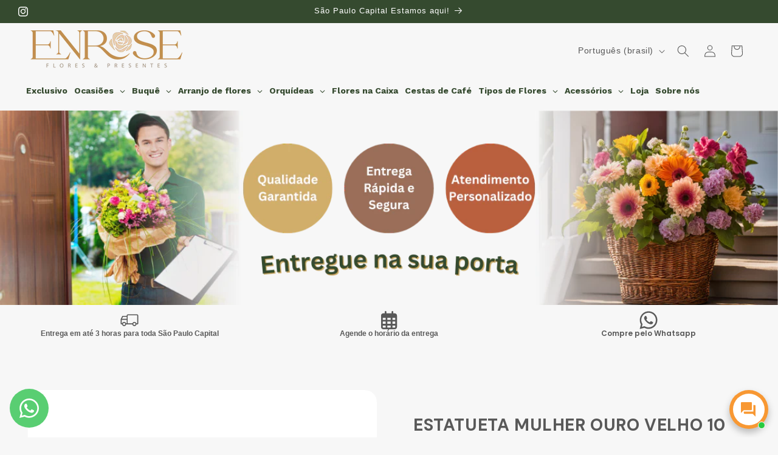

--- FILE ---
content_type: text/html; charset=utf-8
request_url: https://www.enrose.net/products/estatueta-mulher-ouro-velho-10-cm-resina
body_size: 58361
content:
<!doctype html>
<html class="js" lang="pt-BR">
  <head>
    <!-- Google Tag Manager -->
<script>(function(w,d,s,l,i){w[l]=w[l]||[];w[l].push({'gtm.start':
new Date().getTime(),event:'gtm.js'});var f=d.getElementsByTagName(s)[0],
j=d.createElement(s),dl=l!='dataLayer'?'&l='+l:'';j.async=true;j.src=
'https://www.googletagmanager.com/gtm.js?id='+i+dl;f.parentNode.insertBefore(j,f);
})(window,document,'script','dataLayer','GTM-WXVHNQW7');</script>
<!-- End Google Tag Manager -->
        <meta name="theme-color" content="#354a2f" />
 
<meta charset="utf-8">
    <meta http-equiv="X-UA-Compatible" content="IE=edge">
    <meta name="viewport" content="width=device-width,initial-scale=1">
    <meta name="theme-color" content="">
    <link rel="canonical" href="https://www.enrose.net/products/estatueta-mulher-ouro-velho-10-cm-resina"><link rel="icon" type="image/png" href="//www.enrose.net/cdn/shop/files/fav-con.png?crop=center&height=32&v=1696862648&width=32"><title>
      ESTATUETA MULHER OURO VELHO 10 CM RESINA
 &ndash; enrose ltda</title>

    
      <meta name="description" content="Esta estatueta retrata uma figura feminina em movimentos graciosos. Sua expressão facieal é serena e transmite uma sensação de calma e fluidez.  Altura: 16 cm Largura: 16 cm   ">
    

    

<meta property="og:site_name" content="enrose ltda">
<meta property="og:url" content="https://www.enrose.net/products/estatueta-mulher-ouro-velho-10-cm-resina">
<meta property="og:title" content="ESTATUETA MULHER OURO VELHO 10 CM RESINA">
<meta property="og:type" content="product">
<meta property="og:description" content="Esta estatueta retrata uma figura feminina em movimentos graciosos. Sua expressão facieal é serena e transmite uma sensação de calma e fluidez.  Altura: 16 cm Largura: 16 cm   "><meta property="og:image" content="http://www.enrose.net/cdn/shop/products/20f5ee5e221215734e13352983ac1382_197c7d26-539b-4985-84ac-6b74506d3591.jpg?v=1700142035">
  <meta property="og:image:secure_url" content="https://www.enrose.net/cdn/shop/products/20f5ee5e221215734e13352983ac1382_197c7d26-539b-4985-84ac-6b74506d3591.jpg?v=1700142035">
  <meta property="og:image:width" content="1080">
  <meta property="og:image:height" content="1920"><meta property="og:price:amount" content="110,00">
  <meta property="og:price:currency" content="BRL"><meta name="twitter:card" content="summary_large_image">
<meta name="twitter:title" content="ESTATUETA MULHER OURO VELHO 10 CM RESINA">
<meta name="twitter:description" content="Esta estatueta retrata uma figura feminina em movimentos graciosos. Sua expressão facieal é serena e transmite uma sensação de calma e fluidez.  Altura: 16 cm Largura: 16 cm   ">


    <script src="//www.enrose.net/cdn/shop/t/29/assets/constants.js?v=132983761750457495441741173906" defer="defer"></script>
    <script src="//www.enrose.net/cdn/shop/t/29/assets/pubsub.js?v=25310214064522200911741173907" defer="defer"></script>
    <script src="//www.enrose.net/cdn/shop/t/29/assets/global.js?v=184345515105158409801741173906" defer="defer"></script>
    <script src="//www.enrose.net/cdn/shop/t/29/assets/details-disclosure.js?v=13653116266235556501741173906" defer="defer"></script>
    <script src="//www.enrose.net/cdn/shop/t/29/assets/details-modal.js?v=25581673532751508451741173906" defer="defer"></script>
    <script src="//www.enrose.net/cdn/shop/t/29/assets/search-form.js?v=133129549252120666541741173907" defer="defer"></script><script src="//www.enrose.net/cdn/shop/t/29/assets/animations.js?v=88693664871331136111741173905" defer="defer"></script><script>window.performance && window.performance.mark && window.performance.mark('shopify.content_for_header.start');</script><meta name="facebook-domain-verification" content="2gwt3dnjtvn5xcv0t00gpud72ui0i4">
<meta name="google-site-verification" content="COTh1Zs8ld2_rzn6rdd0cBbzOnlFvXVbKeSNnbKtzlo">
<meta id="shopify-digital-wallet" name="shopify-digital-wallet" content="/62352425113/digital_wallets/dialog">
<meta name="shopify-checkout-api-token" content="8803ae3684b10b453201465798a428d8">
<meta id="in-context-paypal-metadata" data-shop-id="62352425113" data-venmo-supported="false" data-environment="production" data-locale="pt_BR" data-paypal-v4="true" data-currency="BRL">
<link rel="alternate" hreflang="x-default" href="https://www.enrose.net/products/estatueta-mulher-ouro-velho-10-cm-resina">
<link rel="alternate" hreflang="pt" href="https://www.enrose.net/products/estatueta-mulher-ouro-velho-10-cm-resina">
<link rel="alternate" hreflang="en" href="https://www.enrose.net/en/products/estatueta-mulher-ouro-velho-10-cm-resina">
<link rel="alternate" type="application/json+oembed" href="https://www.enrose.net/products/estatueta-mulher-ouro-velho-10-cm-resina.oembed">
<script async="async" src="/checkouts/internal/preloads.js?locale=pt-BR"></script>
<script id="shopify-features" type="application/json">{"accessToken":"8803ae3684b10b453201465798a428d8","betas":["rich-media-storefront-analytics"],"domain":"www.enrose.net","predictiveSearch":true,"shopId":62352425113,"locale":"pt-br"}</script>
<script>var Shopify = Shopify || {};
Shopify.shop = "69a132.myshopify.com";
Shopify.locale = "pt-BR";
Shopify.currency = {"active":"BRL","rate":"1.0"};
Shopify.country = "BR";
Shopify.theme = {"name":"Updated copy of Enrose Store - Main","id":140442927257,"schema_name":"Spotlight","schema_version":"15.3.0","theme_store_id":1891,"role":"main"};
Shopify.theme.handle = "null";
Shopify.theme.style = {"id":null,"handle":null};
Shopify.cdnHost = "www.enrose.net/cdn";
Shopify.routes = Shopify.routes || {};
Shopify.routes.root = "/";</script>
<script type="module">!function(o){(o.Shopify=o.Shopify||{}).modules=!0}(window);</script>
<script>!function(o){function n(){var o=[];function n(){o.push(Array.prototype.slice.apply(arguments))}return n.q=o,n}var t=o.Shopify=o.Shopify||{};t.loadFeatures=n(),t.autoloadFeatures=n()}(window);</script>
<script id="shop-js-analytics" type="application/json">{"pageType":"product"}</script>
<script defer="defer" async type="module" src="//www.enrose.net/cdn/shopifycloud/shop-js/modules/v2/client.init-shop-cart-sync_Rd2MozZh.pt-BR.esm.js"></script>
<script defer="defer" async type="module" src="//www.enrose.net/cdn/shopifycloud/shop-js/modules/v2/chunk.common_Bl7cq5VU.esm.js"></script>
<script type="module">
  await import("//www.enrose.net/cdn/shopifycloud/shop-js/modules/v2/client.init-shop-cart-sync_Rd2MozZh.pt-BR.esm.js");
await import("//www.enrose.net/cdn/shopifycloud/shop-js/modules/v2/chunk.common_Bl7cq5VU.esm.js");

  window.Shopify.SignInWithShop?.initShopCartSync?.({"fedCMEnabled":true,"windoidEnabled":true});

</script>
<script>(function() {
  var isLoaded = false;
  function asyncLoad() {
    if (isLoaded) return;
    isLoaded = true;
    var urls = ["\/\/www.powr.io\/powr.js?powr-token=69a132.myshopify.com\u0026external-type=shopify\u0026shop=69a132.myshopify.com"];
    for (var i = 0; i < urls.length; i++) {
      var s = document.createElement('script');
      s.type = 'text/javascript';
      s.async = true;
      s.src = urls[i];
      var x = document.getElementsByTagName('script')[0];
      x.parentNode.insertBefore(s, x);
    }
  };
  if(window.attachEvent) {
    window.attachEvent('onload', asyncLoad);
  } else {
    window.addEventListener('load', asyncLoad, false);
  }
})();</script>
<script id="__st">var __st={"a":62352425113,"offset":-10800,"reqid":"6574be57-d422-4719-a1ea-f78c2ec77a72-1768706706","pageurl":"www.enrose.net\/products\/estatueta-mulher-ouro-velho-10-cm-resina","u":"9321966b4f6b","p":"product","rtyp":"product","rid":7761760649369};</script>
<script>window.ShopifyPaypalV4VisibilityTracking = true;</script>
<script id="captcha-bootstrap">!function(){'use strict';const t='contact',e='account',n='new_comment',o=[[t,t],['blogs',n],['comments',n],[t,'customer']],c=[[e,'customer_login'],[e,'guest_login'],[e,'recover_customer_password'],[e,'create_customer']],r=t=>t.map((([t,e])=>`form[action*='/${t}']:not([data-nocaptcha='true']) input[name='form_type'][value='${e}']`)).join(','),a=t=>()=>t?[...document.querySelectorAll(t)].map((t=>t.form)):[];function s(){const t=[...o],e=r(t);return a(e)}const i='password',u='form_key',d=['recaptcha-v3-token','g-recaptcha-response','h-captcha-response',i],f=()=>{try{return window.sessionStorage}catch{return}},m='__shopify_v',_=t=>t.elements[u];function p(t,e,n=!1){try{const o=window.sessionStorage,c=JSON.parse(o.getItem(e)),{data:r}=function(t){const{data:e,action:n}=t;return t[m]||n?{data:e,action:n}:{data:t,action:n}}(c);for(const[e,n]of Object.entries(r))t.elements[e]&&(t.elements[e].value=n);n&&o.removeItem(e)}catch(o){console.error('form repopulation failed',{error:o})}}const l='form_type',E='cptcha';function T(t){t.dataset[E]=!0}const w=window,h=w.document,L='Shopify',v='ce_forms',y='captcha';let A=!1;((t,e)=>{const n=(g='f06e6c50-85a8-45c8-87d0-21a2b65856fe',I='https://cdn.shopify.com/shopifycloud/storefront-forms-hcaptcha/ce_storefront_forms_captcha_hcaptcha.v1.5.2.iife.js',D={infoText:'Protegido por hCaptcha',privacyText:'Privacidade',termsText:'Termos'},(t,e,n)=>{const o=w[L][v],c=o.bindForm;if(c)return c(t,g,e,D).then(n);var r;o.q.push([[t,g,e,D],n]),r=I,A||(h.body.append(Object.assign(h.createElement('script'),{id:'captcha-provider',async:!0,src:r})),A=!0)});var g,I,D;w[L]=w[L]||{},w[L][v]=w[L][v]||{},w[L][v].q=[],w[L][y]=w[L][y]||{},w[L][y].protect=function(t,e){n(t,void 0,e),T(t)},Object.freeze(w[L][y]),function(t,e,n,w,h,L){const[v,y,A,g]=function(t,e,n){const i=e?o:[],u=t?c:[],d=[...i,...u],f=r(d),m=r(i),_=r(d.filter((([t,e])=>n.includes(e))));return[a(f),a(m),a(_),s()]}(w,h,L),I=t=>{const e=t.target;return e instanceof HTMLFormElement?e:e&&e.form},D=t=>v().includes(t);t.addEventListener('submit',(t=>{const e=I(t);if(!e)return;const n=D(e)&&!e.dataset.hcaptchaBound&&!e.dataset.recaptchaBound,o=_(e),c=g().includes(e)&&(!o||!o.value);(n||c)&&t.preventDefault(),c&&!n&&(function(t){try{if(!f())return;!function(t){const e=f();if(!e)return;const n=_(t);if(!n)return;const o=n.value;o&&e.removeItem(o)}(t);const e=Array.from(Array(32),(()=>Math.random().toString(36)[2])).join('');!function(t,e){_(t)||t.append(Object.assign(document.createElement('input'),{type:'hidden',name:u})),t.elements[u].value=e}(t,e),function(t,e){const n=f();if(!n)return;const o=[...t.querySelectorAll(`input[type='${i}']`)].map((({name:t})=>t)),c=[...d,...o],r={};for(const[a,s]of new FormData(t).entries())c.includes(a)||(r[a]=s);n.setItem(e,JSON.stringify({[m]:1,action:t.action,data:r}))}(t,e)}catch(e){console.error('failed to persist form',e)}}(e),e.submit())}));const S=(t,e)=>{t&&!t.dataset[E]&&(n(t,e.some((e=>e===t))),T(t))};for(const o of['focusin','change'])t.addEventListener(o,(t=>{const e=I(t);D(e)&&S(e,y())}));const B=e.get('form_key'),M=e.get(l),P=B&&M;t.addEventListener('DOMContentLoaded',(()=>{const t=y();if(P)for(const e of t)e.elements[l].value===M&&p(e,B);[...new Set([...A(),...v().filter((t=>'true'===t.dataset.shopifyCaptcha))])].forEach((e=>S(e,t)))}))}(h,new URLSearchParams(w.location.search),n,t,e,['guest_login'])})(!0,!0)}();</script>
<script integrity="sha256-4kQ18oKyAcykRKYeNunJcIwy7WH5gtpwJnB7kiuLZ1E=" data-source-attribution="shopify.loadfeatures" defer="defer" src="//www.enrose.net/cdn/shopifycloud/storefront/assets/storefront/load_feature-a0a9edcb.js" crossorigin="anonymous"></script>
<script data-source-attribution="shopify.dynamic_checkout.dynamic.init">var Shopify=Shopify||{};Shopify.PaymentButton=Shopify.PaymentButton||{isStorefrontPortableWallets:!0,init:function(){window.Shopify.PaymentButton.init=function(){};var t=document.createElement("script");t.src="https://www.enrose.net/cdn/shopifycloud/portable-wallets/latest/portable-wallets.pt-br.js",t.type="module",document.head.appendChild(t)}};
</script>
<script data-source-attribution="shopify.dynamic_checkout.buyer_consent">
  function portableWalletsHideBuyerConsent(e){var t=document.getElementById("shopify-buyer-consent"),n=document.getElementById("shopify-subscription-policy-button");t&&n&&(t.classList.add("hidden"),t.setAttribute("aria-hidden","true"),n.removeEventListener("click",e))}function portableWalletsShowBuyerConsent(e){var t=document.getElementById("shopify-buyer-consent"),n=document.getElementById("shopify-subscription-policy-button");t&&n&&(t.classList.remove("hidden"),t.removeAttribute("aria-hidden"),n.addEventListener("click",e))}window.Shopify?.PaymentButton&&(window.Shopify.PaymentButton.hideBuyerConsent=portableWalletsHideBuyerConsent,window.Shopify.PaymentButton.showBuyerConsent=portableWalletsShowBuyerConsent);
</script>
<script data-source-attribution="shopify.dynamic_checkout.cart.bootstrap">document.addEventListener("DOMContentLoaded",(function(){function t(){return document.querySelector("shopify-accelerated-checkout-cart, shopify-accelerated-checkout")}if(t())Shopify.PaymentButton.init();else{new MutationObserver((function(e,n){t()&&(Shopify.PaymentButton.init(),n.disconnect())})).observe(document.body,{childList:!0,subtree:!0})}}));
</script>
<script id='scb4127' type='text/javascript' async='' src='https://www.enrose.net/cdn/shopifycloud/privacy-banner/storefront-banner.js'></script><link id="shopify-accelerated-checkout-styles" rel="stylesheet" media="screen" href="https://www.enrose.net/cdn/shopifycloud/portable-wallets/latest/accelerated-checkout-backwards-compat.css" crossorigin="anonymous">
<style id="shopify-accelerated-checkout-cart">
        #shopify-buyer-consent {
  margin-top: 1em;
  display: inline-block;
  width: 100%;
}

#shopify-buyer-consent.hidden {
  display: none;
}

#shopify-subscription-policy-button {
  background: none;
  border: none;
  padding: 0;
  text-decoration: underline;
  font-size: inherit;
  cursor: pointer;
}

#shopify-subscription-policy-button::before {
  box-shadow: none;
}

      </style>
<script id="sections-script" data-sections="header" defer="defer" src="//www.enrose.net/cdn/shop/t/29/compiled_assets/scripts.js?v=11717"></script>
<script>window.performance && window.performance.mark && window.performance.mark('shopify.content_for_header.end');</script>


    <style data-shopify>
      
      
      
      
      

      
        :root,
        .color-background-1 {
          --color-background: 255,255,255;
        
          --gradient-background: #ffffff;
        

        

        --color-foreground: 193,142,77;
        --color-background-contrast: 191,191,191;
        --color-shadow: 18,18,18;
        --color-button: 193,142,77;
        --color-button-text: 255,255,255;
        --color-secondary-button: 255,255,255;
        --color-secondary-button-text: 18,18,18;
        --color-link: 18,18,18;
        --color-badge-foreground: 193,142,77;
        --color-badge-background: 255,255,255;
        --color-badge-border: 193,142,77;
        --payment-terms-background-color: rgb(255 255 255);
      }
      
        
        .color-background-2 {
          --color-background: 243,243,243;
        
          --gradient-background: #f3f3f3;
        

        

        --color-foreground: 18,18,18;
        --color-background-contrast: 179,179,179;
        --color-shadow: 18,18,18;
        --color-button: 18,18,18;
        --color-button-text: 243,243,243;
        --color-secondary-button: 243,243,243;
        --color-secondary-button-text: 18,18,18;
        --color-link: 18,18,18;
        --color-badge-foreground: 18,18,18;
        --color-badge-background: 243,243,243;
        --color-badge-border: 18,18,18;
        --payment-terms-background-color: rgb(243 243 243);
      }
      
        
        .color-inverse {
          --color-background: 36,40,51;
        
          --gradient-background: #242833;
        

        

        --color-foreground: 255,255,255;
        --color-background-contrast: 47,52,66;
        --color-shadow: 18,18,18;
        --color-button: 255,255,255;
        --color-button-text: 18,18,18;
        --color-secondary-button: 36,40,51;
        --color-secondary-button-text: 255,255,255;
        --color-link: 255,255,255;
        --color-badge-foreground: 255,255,255;
        --color-badge-background: 36,40,51;
        --color-badge-border: 255,255,255;
        --payment-terms-background-color: rgb(36 40 51);
      }
      
        
        .color-accent-1 {
          --color-background: 18,18,18;
        
          --gradient-background: #121212;
        

        

        --color-foreground: 255,255,255;
        --color-background-contrast: 146,146,146;
        --color-shadow: 18,18,18;
        --color-button: 255,255,255;
        --color-button-text: 18,18,18;
        --color-secondary-button: 18,18,18;
        --color-secondary-button-text: 255,255,255;
        --color-link: 255,255,255;
        --color-badge-foreground: 255,255,255;
        --color-badge-background: 18,18,18;
        --color-badge-border: 255,255,255;
        --payment-terms-background-color: rgb(18 18 18);
      }
      
        
        .color-accent-2 {
          --color-background: 253,221,12;
        
          --gradient-background: #fddd0c;
        

        

        --color-foreground: 89,89,89;
        --color-background-contrast: 136,118,1;
        --color-shadow: 18,18,18;
        --color-button: 255,255,255;
        --color-button-text: 185,0,0;
        --color-secondary-button: 253,221,12;
        --color-secondary-button-text: 255,255,255;
        --color-link: 255,255,255;
        --color-badge-foreground: 89,89,89;
        --color-badge-background: 253,221,12;
        --color-badge-border: 89,89,89;
        --payment-terms-background-color: rgb(253 221 12);
      }
      
        
        .color-scheme-3ebd5ac8-54ef-4688-914c-483bfcaa4396 {
          --color-background: 247,247,247;
        
          --gradient-background: #f7f7f7;
        

        

        --color-foreground: 89,89,89;
        --color-background-contrast: 183,183,183;
        --color-shadow: 193,142,77;
        --color-button: 193,142,77;
        --color-button-text: 255,255,255;
        --color-secondary-button: 247,247,247;
        --color-secondary-button-text: 89,89,89;
        --color-link: 89,89,89;
        --color-badge-foreground: 89,89,89;
        --color-badge-background: 247,247,247;
        --color-badge-border: 89,89,89;
        --payment-terms-background-color: rgb(247 247 247);
      }
      
        
        .color-scheme-35639731-ca10-47c9-99cc-0586a577e3ee {
          --color-background: 53,74,47;
        
          --gradient-background: #354a2f;
        

        

        --color-foreground: 255,255,255;
        --color-background-contrast: 64,90,57;
        --color-shadow: 18,18,18;
        --color-button: 193,142,77;
        --color-button-text: 255,255,255;
        --color-secondary-button: 53,74,47;
        --color-secondary-button-text: 255,255,255;
        --color-link: 255,255,255;
        --color-badge-foreground: 255,255,255;
        --color-badge-background: 53,74,47;
        --color-badge-border: 255,255,255;
        --payment-terms-background-color: rgb(53 74 47);
      }
      

      body, .color-background-1, .color-background-2, .color-inverse, .color-accent-1, .color-accent-2, .color-scheme-3ebd5ac8-54ef-4688-914c-483bfcaa4396, .color-scheme-35639731-ca10-47c9-99cc-0586a577e3ee {
        color: rgba(var(--color-foreground), 0.75);
        background-color: rgb(var(--color-background));
      }

      :root {
        --font-body-family: "system_ui", -apple-system, 'Segoe UI', Roboto, 'Helvetica Neue', 'Noto Sans', 'Liberation Sans', Arial, sans-serif, 'Apple Color Emoji', 'Segoe UI Emoji', 'Segoe UI Symbol', 'Noto Color Emoji';
        --font-body-style: normal;
        --font-body-weight: 400;
        --font-body-weight-bold: 700;

        --font-heading-family: "system_ui", -apple-system, 'Segoe UI', Roboto, 'Helvetica Neue', 'Noto Sans', 'Liberation Sans', Arial, sans-serif, 'Apple Color Emoji', 'Segoe UI Emoji', 'Segoe UI Symbol', 'Noto Color Emoji';
        --font-heading-style: normal;
        --font-heading-weight: 400;

        --font-body-scale: 1.0;
        --font-heading-scale: 1.0;

        --media-padding: px;
        --media-border-opacity: 0.0;
        --media-border-width: 0px;
        --media-radius: 4px;
        --media-shadow-opacity: 0.0;
        --media-shadow-horizontal-offset: 0px;
        --media-shadow-vertical-offset: 4px;
        --media-shadow-blur-radius: 5px;
        --media-shadow-visible: 0;

        --page-width: 140rem;
        --page-width-margin: 0rem;

        --product-card-image-padding: 0.0rem;
        --product-card-corner-radius: 1.6rem;
        --product-card-text-alignment: left;
        --product-card-border-width: 0.0rem;
        --product-card-border-opacity: 0.1;
        --product-card-shadow-opacity: 0.0;
        --product-card-shadow-visible: 0;
        --product-card-shadow-horizontal-offset: 0.0rem;
        --product-card-shadow-vertical-offset: 0.4rem;
        --product-card-shadow-blur-radius: 0.5rem;

        --collection-card-image-padding: 0.0rem;
        --collection-card-corner-radius: 1.6rem;
        --collection-card-text-alignment: left;
        --collection-card-border-width: 0.0rem;
        --collection-card-border-opacity: 0.1;
        --collection-card-shadow-opacity: 0.0;
        --collection-card-shadow-visible: 0;
        --collection-card-shadow-horizontal-offset: 0.0rem;
        --collection-card-shadow-vertical-offset: 0.4rem;
        --collection-card-shadow-blur-radius: 0.5rem;

        --blog-card-image-padding: 0.0rem;
        --blog-card-corner-radius: 1.6rem;
        --blog-card-text-alignment: left;
        --blog-card-border-width: 0.0rem;
        --blog-card-border-opacity: 0.1;
        --blog-card-shadow-opacity: 0.0;
        --blog-card-shadow-visible: 0;
        --blog-card-shadow-horizontal-offset: 0.0rem;
        --blog-card-shadow-vertical-offset: 0.4rem;
        --blog-card-shadow-blur-radius: 0.5rem;

        --badge-corner-radius: 0.4rem;

        --popup-border-width: 1px;
        --popup-border-opacity: 1.0;
        --popup-corner-radius: 4px;
        --popup-shadow-opacity: 0.0;
        --popup-shadow-horizontal-offset: 0px;
        --popup-shadow-vertical-offset: 4px;
        --popup-shadow-blur-radius: 5px;

        --drawer-border-width: 1px;
        --drawer-border-opacity: 0.25;
        --drawer-shadow-opacity: 0.0;
        --drawer-shadow-horizontal-offset: 0px;
        --drawer-shadow-vertical-offset: 4px;
        --drawer-shadow-blur-radius: 5px;

        --spacing-sections-desktop: 0px;
        --spacing-sections-mobile: 0px;

        --grid-desktop-vertical-spacing: 4px;
        --grid-desktop-horizontal-spacing: 4px;
        --grid-mobile-vertical-spacing: 2px;
        --grid-mobile-horizontal-spacing: 2px;

        --text-boxes-border-opacity: 0.1;
        --text-boxes-border-width: 0px;
        --text-boxes-radius: 0px;
        --text-boxes-shadow-opacity: 0.0;
        --text-boxes-shadow-visible: 0;
        --text-boxes-shadow-horizontal-offset: 0px;
        --text-boxes-shadow-vertical-offset: 4px;
        --text-boxes-shadow-blur-radius: 5px;

        --buttons-radius: 4px;
        --buttons-radius-outset: 5px;
        --buttons-border-width: 1px;
        --buttons-border-opacity: 1.0;
        --buttons-shadow-opacity: 0.0;
        --buttons-shadow-visible: 0;
        --buttons-shadow-horizontal-offset: 0px;
        --buttons-shadow-vertical-offset: 4px;
        --buttons-shadow-blur-radius: 5px;
        --buttons-border-offset: 0.3px;

        --inputs-radius: 4px;
        --inputs-border-width: 1px;
        --inputs-border-opacity: 1.0;
        --inputs-shadow-opacity: 0.0;
        --inputs-shadow-horizontal-offset: 0px;
        --inputs-margin-offset: 0px;
        --inputs-shadow-vertical-offset: 4px;
        --inputs-shadow-blur-radius: 5px;
        --inputs-radius-outset: 5px;

        --variant-pills-radius: 40px;
        --variant-pills-border-width: 1px;
        --variant-pills-border-opacity: 0.55;
        --variant-pills-shadow-opacity: 0.0;
        --variant-pills-shadow-horizontal-offset: 0px;
        --variant-pills-shadow-vertical-offset: 4px;
        --variant-pills-shadow-blur-radius: 5px;
      }

      *,
      *::before,
      *::after {
        box-sizing: inherit;
      }

      html {
        box-sizing: border-box;
        font-size: calc(var(--font-body-scale) * 62.5%);
        height: 100%;
      }

      body {
        display: grid;
        grid-template-rows: auto auto 1fr auto;
        grid-template-columns: 100%;
        min-height: 100%;
        margin: 0;
        font-size: 1.5rem;
        letter-spacing: 0.06rem;
        line-height: calc(1 + 0.8 / var(--font-body-scale));
        font-family: var(--font-body-family);
        font-style: var(--font-body-style);
        font-weight: var(--font-body-weight);
      }

      @media screen and (min-width: 750px) {
        body {
          font-size: 1.6rem;
        }
      }
    </style>

    <link href="//www.enrose.net/cdn/shop/t/29/assets/base.css?v=153697582627174052111741173905" rel="stylesheet" type="text/css" media="all" />
    <link rel="stylesheet" href="//www.enrose.net/cdn/shop/t/29/assets/component-cart-items.css?v=123238115697927560811741173905" media="print" onload="this.media='all'"><link href="//www.enrose.net/cdn/shop/t/29/assets/component-localization-form.css?v=170315343355214948141741173905" rel="stylesheet" type="text/css" media="all" />
      <script src="//www.enrose.net/cdn/shop/t/29/assets/localization-form.js?v=144176611646395275351741173907" defer="defer"></script><link
        rel="stylesheet"
        href="//www.enrose.net/cdn/shop/t/29/assets/component-predictive-search.css?v=118923337488134913561741173905"
        media="print"
        onload="this.media='all'"
      ><script>
      if (Shopify.designMode) {
        document.documentElement.classList.add('shopify-design-mode');
      }
    </script>
  <!-- BEGIN app block: shopify://apps/scala-parcelamentos/blocks/productsCSS/def817a5-48c7-43b3-b8b9-553076d860c7 -->

<style data-shopify>span#parcelator.parcelatorProduct p {      color:#121212!important;      text-align: left;font-weight: normal;      font-size: 12.0px;}    .parcelatorProduct p:first-of-type {     margin-top: 0px !important;   }  .parcelatorProduct:last-child p, scala-tabela, scala-activator {     margin-bottom: 0px !important;   }</style>
<!-- END app block --><!-- BEGIN app block: shopify://apps/whatsapp-button/blocks/app-embed-block/96d80a63-e860-4262-a001-8b82ac4d00e6 --><script>
    (function() {
        function asyncLoad() {
            var url = 'https://whatsapp-button.eazeapps.io/api/buttonInstallation/scriptTag?shopId=8211&v=1758648093';
            var s = document.createElement('script');
            s.type = 'text/javascript';
            s.async = true;
            s.src = url;
            var x = document.getElementsByTagName('script')[0];
            x.parentNode.insertBefore(s, x);
        };
        if(window.attachEvent) {
            window.attachEvent('onload', asyncLoad);
        } else {
            window.addEventListener('load', asyncLoad, false);
        }
    })();
</script>

<!-- END app block --><!-- BEGIN app block: shopify://apps/ecomposer-builder/blocks/app-embed/a0fc26e1-7741-4773-8b27-39389b4fb4a0 --><!-- DNS Prefetch & Preconnect -->
<link rel="preconnect" href="https://cdn.ecomposer.app" crossorigin>
<link rel="dns-prefetch" href="https://cdn.ecomposer.app">

<link rel="prefetch" href="https://cdn.ecomposer.app/vendors/css/ecom-swiper@11.css" as="style">
<link rel="prefetch" href="https://cdn.ecomposer.app/vendors/js/ecom-swiper@11.0.5.js" as="script">
<link rel="prefetch" href="https://cdn.ecomposer.app/vendors/js/ecom_modal.js" as="script">

<!-- Global CSS --><!--ECOM-EMBED-->
  <style id="ecom-global-css" class="ecom-global-css">@import url("https://fonts.googleapis.com/css?family=Poppins:100,200,300,400,500,600,700,800,900&display=swap");/**ECOM-INSERT-CSS**/.ecom-section > div.core__row--columns{max-width: 1400px;}.ecom-column>div.core__column--wrapper{padding: 20px;}div.core__blocks--body>div.ecom-block.elmspace:not(:first-child){margin-top: 20px;}body{color: #595959;background-color: #f7f7f7 !important;} .ecom-builder a{color: #e6cdae;font-family: 'Poppins', sans-serif;} .ecom-builder button, a.ecom__element--button{color: #e6cdae;background-color: #817466;} .ecom-builder label{color: #595959;font-family: 'Poppins', sans-serif;} .ecom-builder input, .ecom-builder select, .ecom-builder textarea{font-family: 'Poppins', sans-serif;color: #595959;}:root{--ecom-global-colors-primary:#ffffff;--ecom-global-colors-secondary:#ffffff;--ecom-global-colors-text:#ffffff;--ecom-global-colors-accent:#ffffff;--ecom-global-typography-h1-font-weight:600;--ecom-global-typography-h1-font-size:72px;--ecom-global-typography-h1-line-height:90px;--ecom-global-typography-h1-letter-spacing:-0.02em;--ecom-global-typography-h2-font-weight:600;--ecom-global-typography-h2-font-size:60px;--ecom-global-typography-h2-line-height:72px;--ecom-global-typography-h2-letter-spacing:-0.02em;--ecom-global-typography-h3-font-weight:600;--ecom-global-typography-h3-font-size:48px;--ecom-global-typography-h3-line-height:60px;--ecom-global-typography-h3-letter-spacing:-0.02em;--ecom-global-typography-h4-font-weight:600;--ecom-global-typography-h4-font-size:36px;--ecom-global-typography-h4-line-height:44px;--ecom-global-typography-h4-letter-spacing:-0.02em;--ecom-global-typography-h5-font-weight:600;--ecom-global-typography-h5-font-size:30px;--ecom-global-typography-h5-line-height:38px;--ecom-global-typography-h6-font-weight:600;--ecom-global-typography-h6-font-size:24px;--ecom-global-typography-h6-line-height:32px;--ecom-global-typography-h7-font-weight:400;--ecom-global-typography-h7-font-size:16px;--ecom-global-typography-h7-line-height:28px;--ecom-global-typography-h7-font-family:DM Sans;}</style>
  <!--/ECOM-EMBED--><!-- Custom CSS & JS --><!-- Open Graph Meta Tags for Pages --><!-- Critical Inline Styles -->
<style class="ecom-theme-helper">.ecom-animation{opacity:0}.ecom-animation.animate,.ecom-animation.ecom-animated{opacity:1}.ecom-cart-popup{display:grid;position:fixed;inset:0;z-index:9999999;align-content:center;padding:5px;justify-content:center;align-items:center;justify-items:center}.ecom-cart-popup::before{content:' ';position:absolute;background:#e5e5e5b3;inset:0}.ecom-ajax-loading{cursor:not-allowed;pointer-events:none;opacity:.6}#ecom-toast{visibility:hidden;max-width:50px;height:60px;margin:auto;background-color:#333;color:#fff;text-align:center;border-radius:2px;position:fixed;z-index:1;left:0;right:0;bottom:30px;font-size:17px;display:grid;grid-template-columns:50px auto;align-items:center;justify-content:start;align-content:center;justify-items:start}#ecom-toast.ecom-toast-show{visibility:visible;animation:ecomFadein .5s,ecomExpand .5s .5s,ecomStay 3s 1s,ecomShrink .5s 4s,ecomFadeout .5s 4.5s}#ecom-toast #ecom-toast-icon{width:50px;height:100%;box-sizing:border-box;background-color:#111;color:#fff;padding:5px}#ecom-toast .ecom-toast-icon-svg{width:100%;height:100%;position:relative;vertical-align:middle;margin:auto;text-align:center}#ecom-toast #ecom-toast-desc{color:#fff;padding:16px;overflow:hidden;white-space:nowrap}@media(max-width:768px){#ecom-toast #ecom-toast-desc{white-space:normal;min-width:250px}#ecom-toast{height:auto;min-height:60px}}.ecom__column-full-height{height:100%}@keyframes ecomFadein{from{bottom:0;opacity:0}to{bottom:30px;opacity:1}}@keyframes ecomExpand{from{min-width:50px}to{min-width:var(--ecom-max-width)}}@keyframes ecomStay{from{min-width:var(--ecom-max-width)}to{min-width:var(--ecom-max-width)}}@keyframes ecomShrink{from{min-width:var(--ecom-max-width)}to{min-width:50px}}@keyframes ecomFadeout{from{bottom:30px;opacity:1}to{bottom:60px;opacity:0}}</style>


<!-- EComposer Config Script -->
<script id="ecom-theme-helpers" async>
window.EComposer=window.EComposer||{};(function(){if(!this.configs)this.configs={};this.configs={"custom_code":[],"instagram":null};this.configs.ajax_cart={enable:false};this.customer=false;this.proxy_path='/apps/ecomposer-visual-page-builder';
this.popupScriptUrl='https://cdn.shopify.com/extensions/019b200c-ceec-7ac9-af95-28c32fd62de8/ecomposer-94/assets/ecom_popup.js';
this.routes={domain:'https://www.enrose.net',root_url:'/',collections_url:'/collections',all_products_collection_url:'/collections/all',cart_url:'/cart',cart_add_url:'/cart/add',cart_change_url:'/cart/change',cart_clear_url:'/cart/clear',cart_update_url:'/cart/update',product_recommendations_url:'/recommendations/products'};
this.queryParams={};
if(window.location.search.length){new URLSearchParams(window.location.search).forEach((value,key)=>{this.queryParams[key]=value})}
this.money_format="R$ {{amount_with_comma_separator}}";
this.money_with_currency_format="R$ {{amount_with_comma_separator}} BRL";
this.currencyCodeEnabled=true;this.abTestingData = [];this.formatMoney=function(t,e){const r=this.currencyCodeEnabled?this.money_with_currency_format:this.money_format;function a(t,e){return void 0===t?e:t}function o(t,e,r,o){if(e=a(e,2),r=a(r,","),o=a(o,"."),isNaN(t)||null==t)return 0;var n=(t=(t/100).toFixed(e)).split(".");return n[0].replace(/(\d)(?=(\d\d\d)+(?!\d))/g,"$1"+r)+(n[1]?o+n[1]:"")}"string"==typeof t&&(t=t.replace(".",""));var n="",i=/\{\{\s*(\w+)\s*\}\}/,s=e||r;switch(s.match(i)[1]){case"amount":n=o(t,2);break;case"amount_no_decimals":n=o(t,0);break;case"amount_with_comma_separator":n=o(t,2,".",",");break;case"amount_with_space_separator":n=o(t,2," ",",");break;case"amount_with_period_and_space_separator":n=o(t,2," ",".");break;case"amount_no_decimals_with_comma_separator":n=o(t,0,".",",");break;case"amount_no_decimals_with_space_separator":n=o(t,0," ");break;case"amount_with_apostrophe_separator":n=o(t,2,"'",".")}return s.replace(i,n)};
this.resizeImage=function(t,e){try{if(!e||"original"==e||"full"==e||"master"==e)return t;if(-1!==t.indexOf("cdn.shopify.com")||-1!==t.indexOf("/cdn/shop/")){var r=t.match(/\.(jpg|jpeg|gif|png|bmp|bitmap|tiff|tif|webp)((\#[0-9a-z\-]+)?(\?v=.*)?)?$/gim);if(null==r)return null;var a=t.split(r[0]),o=r[0];return a[0]+"_"+e+o}}catch(r){return t}return t};
this.getProduct=function(t){if(!t)return!1;let e=("/"===this.routes.root_url?"":this.routes.root_url)+"/products/"+t+".js?shop="+Shopify.shop;return window.ECOM_LIVE&&(e="/shop/builder/ajax/ecom-proxy/products/"+t+"?shop="+Shopify.shop),window.fetch(e,{headers:{"Content-Type":"application/json"}}).then(t=>t.ok?t.json():false)};
const u=new URLSearchParams(window.location.search);if(u.has("ecom-redirect")){const r=u.get("ecom-redirect");if(r){let d;try{d=decodeURIComponent(r)}catch{return}d=d.trim().replace(/[\r\n\t]/g,"");if(d.length>2e3)return;const p=["javascript:","data:","vbscript:","file:","ftp:","mailto:","tel:","sms:","chrome:","chrome-extension:","moz-extension:","ms-browser-extension:"],l=d.toLowerCase();for(const o of p)if(l.includes(o))return;const x=[/<script/i,/<\/script/i,/javascript:/i,/vbscript:/i,/onload=/i,/onerror=/i,/onclick=/i,/onmouseover=/i,/onfocus=/i,/onblur=/i,/onsubmit=/i,/onchange=/i,/alert\s*\(/i,/confirm\s*\(/i,/prompt\s*\(/i,/document\./i,/window\./i,/eval\s*\(/i];for(const t of x)if(t.test(d))return;if(d.startsWith("/")&&!d.startsWith("//")){if(!/^[a-zA-Z0-9\-._~:/?#[\]@!$&'()*+,;=%]+$/.test(d))return;if(d.includes("../")||d.includes("./"))return;window.location.href=d;return}if(!d.includes("://")&&!d.startsWith("//")){if(!/^[a-zA-Z0-9\-._~:/?#[\]@!$&'()*+,;=%]+$/.test(d))return;if(d.includes("../")||d.includes("./"))return;window.location.href="/"+d;return}let n;try{n=new URL(d)}catch{return}if(!["http:","https:"].includes(n.protocol))return;if(n.port&&(parseInt(n.port)<1||parseInt(n.port)>65535))return;const a=[window.location.hostname];if(a.includes(n.hostname)&&(n.href===d||n.toString()===d))window.location.href=d}}
}).bind(window.EComposer)();
if(window.Shopify&&window.Shopify.designMode&&window.top&&window.top.opener){window.addEventListener("load",function(){window.top.opener.postMessage({action:"ecomposer:loaded"},"*")})}
</script>

<!-- Quickview Script -->
<script id="ecom-theme-quickview" async>
window.EComposer=window.EComposer||{};(function(){this.initQuickview=function(){var enable_qv=false;const qv_wrapper_script=document.querySelector('#ecom-quickview-template-html');if(!qv_wrapper_script)return;const ecom_quickview=document.createElement('div');ecom_quickview.classList.add('ecom-quickview');ecom_quickview.innerHTML=qv_wrapper_script.innerHTML;document.body.prepend(ecom_quickview);const qv_wrapper=ecom_quickview.querySelector('.ecom-quickview__wrapper');const ecomQuickview=function(e){let t=qv_wrapper.querySelector(".ecom-quickview__content-data");if(t){let i=document.createRange().createContextualFragment(e);t.innerHTML="",t.append(i),qv_wrapper.classList.add("ecom-open");let c=new CustomEvent("ecom:quickview:init",{detail:{wrapper:qv_wrapper}});document.dispatchEvent(c),setTimeout(function(){qv_wrapper.classList.add("ecom-display")},500),closeQuickview(t)}},closeQuickview=function(e){let t=qv_wrapper.querySelector(".ecom-quickview__close-btn"),i=qv_wrapper.querySelector(".ecom-quickview__content");function c(t){let o=t.target;do{if(o==i||o&&o.classList&&o.classList.contains("ecom-modal"))return;o=o.parentNode}while(o);o!=i&&(qv_wrapper.classList.add("ecom-remove"),qv_wrapper.classList.remove("ecom-open","ecom-display","ecom-remove"),setTimeout(function(){e.innerHTML=""},300),document.removeEventListener("click",c),document.removeEventListener("keydown",n))}function n(t){(t.isComposing||27===t.keyCode)&&(qv_wrapper.classList.add("ecom-remove"),qv_wrapper.classList.remove("ecom-open","ecom-display","ecom-remove"),setTimeout(function(){e.innerHTML=""},300),document.removeEventListener("keydown",n),document.removeEventListener("click",c))}t&&t.addEventListener("click",function(t){t.preventDefault(),document.removeEventListener("click",c),document.removeEventListener("keydown",n),qv_wrapper.classList.add("ecom-remove"),qv_wrapper.classList.remove("ecom-open","ecom-display","ecom-remove"),setTimeout(function(){e.innerHTML=""},300)}),document.addEventListener("click",c),document.addEventListener("keydown",n)};function quickViewHandler(e){e&&e.preventDefault();let t=this;t.classList&&t.classList.add("ecom-loading");let i=t.classList?t.getAttribute("href"):window.location.pathname;if(i){if(window.location.search.includes("ecom_template_id")){let c=new URLSearchParams(location.search);i=window.location.pathname+"?section_id="+c.get("ecom_template_id")}else i+=(i.includes("?")?"&":"?")+"section_id=ecom-default-template-quickview";fetch(i).then(function(e){return 200==e.status?e.text():window.document.querySelector("#admin-bar-iframe")?(404==e.status?alert("Please create Ecomposer quickview template first!"):alert("Have some problem with quickview!"),t.classList&&t.classList.remove("ecom-loading"),!1):void window.open(new URL(i).pathname,"_blank")}).then(function(e){e&&(ecomQuickview(e),setTimeout(function(){t.classList&&t.classList.remove("ecom-loading")},300))}).catch(function(e){})}}
if(window.location.search.includes('ecom_template_id')){setTimeout(quickViewHandler,1000)}
if(enable_qv){const qv_buttons=document.querySelectorAll('.ecom-product-quickview');if(qv_buttons.length>0){qv_buttons.forEach(function(button,index){button.addEventListener('click',quickViewHandler)})}}
}}).bind(window.EComposer)();
</script>

<!-- Quickview Template -->
<script type="text/template" id="ecom-quickview-template-html">
<div class="ecom-quickview__wrapper ecom-dn"><div class="ecom-quickview__container"><div class="ecom-quickview__content"><div class="ecom-quickview__content-inner"><div class="ecom-quickview__content-data"></div></div><span class="ecom-quickview__close-btn"><svg version="1.1" xmlns="http://www.w3.org/2000/svg" width="32" height="32" viewBox="0 0 32 32"><path d="M10.722 9.969l-0.754 0.754 5.278 5.278-5.253 5.253 0.754 0.754 5.253-5.253 5.253 5.253 0.754-0.754-5.253-5.253 5.278-5.278-0.754-0.754-5.278 5.278z" fill="#000000"></path></svg></span></div></div></div>
</script>

<!-- Quickview Styles -->
<style class="ecom-theme-quickview">.ecom-quickview .ecom-animation{opacity:1}.ecom-quickview__wrapper{opacity:0;display:none;pointer-events:none}.ecom-quickview__wrapper.ecom-open{position:fixed;top:0;left:0;right:0;bottom:0;display:block;pointer-events:auto;z-index:100000;outline:0!important;-webkit-backface-visibility:hidden;opacity:1;transition:all .1s}.ecom-quickview__container{text-align:center;position:absolute;width:100%;height:100%;left:0;top:0;padding:0 8px;box-sizing:border-box;opacity:0;background-color:rgba(0,0,0,.8);transition:opacity .1s}.ecom-quickview__container:before{content:"";display:inline-block;height:100%;vertical-align:middle}.ecom-quickview__wrapper.ecom-display .ecom-quickview__content{visibility:visible;opacity:1;transform:none}.ecom-quickview__content{position:relative;display:inline-block;opacity:0;visibility:hidden;transition:transform .1s,opacity .1s;transform:translateX(-100px)}.ecom-quickview__content-inner{position:relative;display:inline-block;vertical-align:middle;margin:0 auto;text-align:left;z-index:999;overflow-y:auto;max-height:80vh}.ecom-quickview__content-data>.shopify-section{margin:0 auto;max-width:980px;overflow:hidden;position:relative;background-color:#fff;opacity:0}.ecom-quickview__wrapper.ecom-display .ecom-quickview__content-data>.shopify-section{opacity:1;transform:none}.ecom-quickview__wrapper.ecom-display .ecom-quickview__container{opacity:1}.ecom-quickview__wrapper.ecom-remove #shopify-section-ecom-default-template-quickview{opacity:0;transform:translateX(100px)}.ecom-quickview__close-btn{position:fixed!important;top:0;right:0;transform:none;background-color:transparent;color:#000;opacity:0;width:40px;height:40px;transition:.25s;z-index:9999;stroke:#fff}.ecom-quickview__wrapper.ecom-display .ecom-quickview__close-btn{opacity:1}.ecom-quickview__close-btn:hover{cursor:pointer}@media screen and (max-width:1024px){.ecom-quickview__content{position:absolute;inset:0;margin:50px 15px;display:flex}.ecom-quickview__close-btn{right:0}}.ecom-toast-icon-info{display:none}.ecom-toast-error .ecom-toast-icon-info{display:inline!important}.ecom-toast-error .ecom-toast-icon-success{display:none!important}.ecom-toast-icon-success{fill:#fff;width:35px}</style>

<!-- Toast Template -->
<script type="text/template" id="ecom-template-html"><!-- BEGIN app snippet: ecom-toast --><div id="ecom-toast"><div id="ecom-toast-icon"><svg xmlns="http://www.w3.org/2000/svg" class="ecom-toast-icon-svg ecom-toast-icon-info" fill="none" viewBox="0 0 24 24" stroke="currentColor"><path stroke-linecap="round" stroke-linejoin="round" stroke-width="2" d="M13 16h-1v-4h-1m1-4h.01M21 12a9 9 0 11-18 0 9 9 0 0118 0z"/></svg>
<svg class="ecom-toast-icon-svg ecom-toast-icon-success" xmlns="http://www.w3.org/2000/svg" viewBox="0 0 512 512"><path d="M256 8C119 8 8 119 8 256s111 248 248 248 248-111 248-248S393 8 256 8zm0 48c110.5 0 200 89.5 200 200 0 110.5-89.5 200-200 200-110.5 0-200-89.5-200-200 0-110.5 89.5-200 200-200m140.2 130.3l-22.5-22.7c-4.7-4.7-12.3-4.7-17-.1L215.3 303.7l-59.8-60.3c-4.7-4.7-12.3-4.7-17-.1l-22.7 22.5c-4.7 4.7-4.7 12.3-.1 17l90.8 91.5c4.7 4.7 12.3 4.7 17 .1l172.6-171.2c4.7-4.7 4.7-12.3 .1-17z"/></svg>
</div><div id="ecom-toast-desc"></div></div><!-- END app snippet --></script><!-- END app block --><!-- BEGIN app block: shopify://apps/globo-mega-menu/blocks/app-embed/7a00835e-fe40-45a5-a615-2eb4ab697b58 -->
<link href="//cdn.shopify.com/extensions/019b6e53-04e2-713c-aa06-5bced6079bf6/menufrontend-304/assets/main-navigation-styles.min.css" rel="stylesheet" type="text/css" media="all" />
<link href="//cdn.shopify.com/extensions/019b6e53-04e2-713c-aa06-5bced6079bf6/menufrontend-304/assets/theme-styles.min.css" rel="stylesheet" type="text/css" media="all" />
<script type="text/javascript" hs-ignore data-cookieconsent="ignore" data-ccm-injected>
document.getElementsByTagName('html')[0].classList.add('globo-menu-loading');
window.GloboMenuConfig = window.GloboMenuConfig || {}
window.GloboMenuConfig.curLocale = "pt-BR";
window.GloboMenuConfig.shop = "69a132.myshopify.com";
window.GloboMenuConfig.GloboMenuLocale = "pt-BR";
window.GloboMenuConfig.locale = "pt-BR";
window.menuRootUrl = "";
window.GloboMenuCustomer = false;
window.GloboMenuAssetsUrl = 'https://cdn.shopify.com/extensions/019b6e53-04e2-713c-aa06-5bced6079bf6/menufrontend-304/assets/';
window.GloboMenuFilesUrl = '//www.enrose.net/cdn/shop/files/';
window.GloboMenuLinklists = {"main-menu": [{'url' :"\/collections\/buque", 'title': "Buquê"},{'url' :"\/collections\/buque-de-rosas", 'title': "Buquê de Rosas"},{'url' :"\/collections\/arranjo-de-flores-naturais", 'title': "Arranjo de flores"},{'url' :"\/collections\/exclusivo-de-enrose", 'title': "Exclusivo de Enrose"},{'url' :"\/collections\/orquidea", 'title': "Orquídeas"},{'url' :"\/collections\/presente-de-melhoras", 'title': "Momentos Especiais"},{'url' :"\/collections\/lirios", 'title': "Tipos de Flores "},{'url' :"\/collections\/less-than-75", 'title': "Preço"},{'url' :"\/collections\/all", 'title': "Loja"}],"footer": [{'url' :"\/search", 'title': "Procurar"}],"collection": [{'url' :"\/collections\/vidro", 'title': "Vidro"},{'url' :"\/collections\/velas", 'title': "Velas"},{'url' :"\/collections\/chocolate", 'title': "Chocolate"}],"main-menu-2": [{'url' :"\/", 'title': "Tipos de Flores"},{'url' :"\/collections\/buque", 'title': "Buquês de Flores"},{'url' :"\/collections\/arranjo-de-flores-naturais", 'title': "Flores em Vaso "}],"customer-account-main-menu": [{'url' :"\/", 'title': "Loja"},{'url' :"https:\/\/shopify.com\/62352425113\/account\/orders?locale=pt-BR\u0026region_country=BR", 'title': "Orders"}]}
window.GloboMenuConfig.is_app_embedded = true;
window.showAdsInConsole = true;
</script>
<link href="//cdn.shopify.com/extensions/019b6e53-04e2-713c-aa06-5bced6079bf6/menufrontend-304/assets/font-awesome.min.css" rel="stylesheet" type="text/css" media="all" />


<link href="//cdn.shopify.com/extensions/019b6e53-04e2-713c-aa06-5bced6079bf6/menufrontend-304/assets/remixicon.min.css" rel="stylesheet" type="text/css" media="all" />

<script hs-ignore data-cookieconsent="ignore" data-ccm-injected type="text/javascript">
  window.GloboMenus = window.GloboMenus || [];
  var menuKey = "56420";
  window.GloboMenus[menuKey] = window.GloboMenus[menuKey] || {};
  window.GloboMenus[menuKey].id = menuKey;window.GloboMenus[menuKey].replacement = {"type":"auto"};window.GloboMenus[menuKey].type = "main";
  window.GloboMenus[menuKey].schedule = {"enable":false,"from":"0","to":"0"};
  window.GloboMenus[menuKey].settings ={"font":{"tab_fontsize":"14","menu_fontsize":"14","tab_fontfamily":"Work Sans","tab_fontweight":"500","menu_fontfamily":"Work Sans","menu_fontweight":"700","tab_fontfamily_2":"Lato","menu_fontfamily_2":"Lato","submenu_text_fontsize":"13","tab_fontfamily_custom":false,"menu_fontfamily_custom":false,"submenu_text_fontfamily":"Work Sans","submenu_text_fontweight":"400","submenu_heading_fontsize":"14","submenu_text_fontfamily_2":"Arimo","submenu_heading_fontfamily":"Work Sans","submenu_heading_fontweight":"600","submenu_description_fontsize":"12","submenu_heading_fontfamily_2":"Bitter","submenu_description_fontfamily":"Work Sans","submenu_description_fontweight":"400","submenu_text_fontfamily_custom":false,"submenu_description_fontfamily_2":"Indie Flower","submenu_heading_fontfamily_custom":false,"submenu_description_fontfamily_custom":false},"color":{"menu_text":"rgba(53, 74, 47, 1)","menu_border":"rgba(247, 247, 247, 1)","submenu_text":"rgba(53, 74, 47, 1)","submenu_border":"#d1d1d1","menu_background":"rgba(247, 247, 247, 1)","menu_text_hover":"rgba(53, 74, 47, 1)","submenu_heading":"#ae2828","tab_heading_color":"rgba(131, 131, 131, 1)","submenu_background":"#ffffff","submenu_text_hover":"#000000","submenu_description":"#969696","tab_background_hover":"#d9d9d9","menu_background_hover":"rgba(247, 247, 247, 1)","tab_heading_active_color":"rgba(166, 166, 166, 1)","submenu_description_hover":"#4d5bcd"},"general":{"align":"left","login":false,"border":true,"logout":false,"search":false,"account":false,"trigger":"hover","register":false,"atcButton":false,"loginIcon":"ri-account-circle-line","max_width":"1600","indicators":true,"responsive":"770","transition":"fade","accountIcon":"ri-account-circle-fill","orientation":"horizontal","menu_padding":"5","carousel_loop":true,"mobile_border":true,"mobile_trigger":"click_toggle","submenu_border":true,"tab_lineheight":"5","menu_lineheight":"10","lazy_load_enable":true,"transition_delay":"120","transition_speed":"0","carousel_auto_play":true,"dropdown_lineheight":"5","linklist_lineheight":"30","mobile_sticky_header":true,"desktop_sticky_header":true},"language":{"name":"Name","sale":"Sale","send":"Send","view":"View details","email":"Email","phone":"Phone Number","search":"Search for...","message":"Message","sold_out":"Sold out","add_to_cart":"Add to cart"}};
  window.GloboMenus[menuKey].itemsLength = 11;
</script><script type="template/html" id="globoMenu56420HTML"><ul class="gm-menu gm-menu-56420 gm-bordered gm-mobile-bordered gm-has-retractor gm-submenu-align-left gm-menu-trigger-hover gm-transition-fade" data-menu-id="56420" data-transition-speed="0" data-transition-delay="120">
<li data-gmmi="0" data-gmdi="0" class="gm-item gm-level-0"><a class="gm-target" title="Exclusivo" href="/collections/exclusivo-de-enrose"><span class="gm-text">Exclusivo</span></a></li>

<li data-gmmi="1" data-gmdi="1" class="gm-item gm-level-0 gm-has-submenu gm-submenu-dropdown gm-submenu-align-left"><a class="gm-target" title="Ocasiões" href="/collections/presentes-romanticos"><span class="gm-text">Ocasiões</span><span class="gm-retractor"></span></a><ul class="gm-submenu gm-dropdown gm-submenu-bordered gm-orientation-vertical ">
<li class="gm-item"><a class="gm-target" title="Românticos" href="/collections/presentes-romanticos"><span class="gm-text">Românticos</span></a>
</li>
<li class="gm-item"><a class="gm-target" title="Boa Sorte" href="/collections/presente-de-boa-sorte"><span class="gm-text">Boa Sorte</span></a>
</li>
<li class="gm-item"><a class="gm-target" title="Para Amigos" href="/collections/presentes-para-amigos"><span class="gm-text">Para Amigos</span></a>
</li>
<li class="gm-item"><a class="gm-target" title="Desculpas" href="/collections/presentes-de-desculpas"><span class="gm-text">Desculpas</span></a>
</li>
<li class="gm-item"><a class="gm-target" title="Agradecimento" href="/collections/presentes-de-agradecimento"><span class="gm-text">Agradecimento</span></a>
</li>
<li class="gm-item"><a class="gm-target" title="Aniversário" href="/collections/presentes-de-aniversario"><span class="gm-text">Aniversário</span></a>
</li></ul></li>

<li data-gmmi="2" data-gmdi="2" class="gm-item gm-level-0 gm-has-submenu gm-submenu-mega gm-submenu-align-left"><a class="gm-target" title="Buquê" href="/collections/buque"><span class="gm-text">Buquê</span><span class="gm-retractor"></span></a><div 
      class="gm-submenu gm-mega gm-submenu-bordered" 
      style="width: 900px;"
    ><div style="" class="submenu-background"></div>
      <ul class="gm-grid">
<li class="gm-item gm-grid-item gmcol-3 gm-has-submenu"><ul style="--columns:1" class="gm-links">
<li class="gm-item gm-heading"><div class="gm-target" title="Especiais"><i class="gm-icon fa fa-asterisk"></i><span class="gm-text">Especiais</span></div>
</li>
<li class="gm-item"><a class="gm-target" title="Buquê de Noiva" href="/collections/buque-de-noiva"><span class="gm-text">Buquê de Noiva</span></a>
</li></ul>
</li>
<li class="gm-item gm-grid-item gmcol-3 gm-has-submenu"><ul style="--columns:1" class="gm-links">
<li class="gm-item gm-heading"><div class="gm-target" title="Por Tipo"><i class="gm-icon ri-flower-fill"></i><span class="gm-text">Por Tipo</span></div>
</li>
<li class="gm-item"><a class="gm-target" title="Buquê." href="/collections/buque-1"><span class="gm-text">Buquê.</span></a>
</li>
<li class="gm-item"><a class="gm-target" title="Buquê de Rosas" href="/collections/buque-de-rosas"><span class="gm-text">Buquê de Rosas</span></a>
</li>
<li class="gm-item"><a class="gm-target" title="Buquê de Girassóis" href="/collections/buque-de-girassois"><span class="gm-text">Buquê de Girassóis</span></a>
</li>
<li class="gm-item"><a class="gm-target" title="Buquê de Astromélias" href="/collections/buque-de-astromelias"><span class="gm-text">Buquê de Astromélias</span></a>
</li>
<li class="gm-item"><a class="gm-target" title="Buquê de Gérberas" href="/collections/buque-de-gerberas"><span class="gm-text">Buquê de Gérberas</span></a>
</li>
<li class="gm-item"><a class="gm-target" title="Buquê de Lisianthus" href="/collections/buque-de-lisianthus"><span class="gm-text">Buquê de Lisianthus</span></a>
</li>
<li class="gm-item"><a class="gm-target" title="Buquê de Lírios" href="/collections/buque-de-lirios"><span class="gm-text">Buquê de Lírios</span></a>
</li>
<li class="gm-item"><a class="gm-target" title="Buquê de Flores do Campo" href="/collections/buque-de-flores-do-campo"><span class="gm-text">Buquê de Flores do Campo</span></a>
</li></ul>
</li>
<li class="gm-item gm-grid-item gmcol-3 gm-has-submenu"><ul style="--columns:1" class="gm-links">
<li class="gm-item gm-heading"><div class="gm-target" title="Por Cor"><i class="gm-icon ri-font-color"></i><span class="gm-text">Por Cor</span></div>
</li>
<li class="gm-item"><a class="gm-target" title="Buquê de Rosas Vermelhas" href="/collections/buque-de-rosas-vermelhas"><span class="gm-text">Buquê de Rosas Vermelhas</span></a>
</li>
<li class="gm-item"><a class="gm-target" title="Buquê de Rosas Brancas" href="/collections/buque-de-rosas-brancas"><span class="gm-text">Buquê de Rosas Brancas</span></a>
</li>
<li class="gm-item"><a class="gm-target" title="Buquê de Rosas Amarelas" href="/collections/buque-de-rosas-amarelas"><span class="gm-text">Buquê de Rosas Amarelas</span></a>
</li>
<li class="gm-item"><a class="gm-target" title="Buquê de Rosa Colorido" href="/collections/buque-de-rosa-colorido"><span class="gm-text">Buquê de Rosa Colorido</span></a>
</li>
<li class="gm-item"><a class="gm-target" title="buque de Rosa Rosa" href="/collections/buque-de-rosa-rosa"><span class="gm-text">buque de Rosa Rosa</span></a>
</li></ul>
</li>
<li class="gm-item gm-no-padding gm-grid-item gmcol-3">
    <div class="gm-image"  style="--gm-item-image-width:auto">
      <a title="" href=""><img
            srcSet="[data-uri]"
            data-sizes="auto"
            data-src="//www.enrose.net/cdn/shop/files/1727177517_0_{width}x.png?v=18319744139486808297"
            width=""
            height=""
            data-widths="[40, 100, 140, 180, 250, 260, 275, 305, 440, 610, 720, 930, 1080, 1200, 1640, 2048]"
            class="gmlazyload "
            alt=""
            title=""
          /></a>
    </div>
  </li></ul>
    </div></li>

<li data-gmmi="3" data-gmdi="3" class="gm-item gm-level-0 gm-has-submenu gm-submenu-mega gm-submenu-align-left"><a class="gm-target" title="Arranjo de flores" href="/collections/arranjo-de-flores-naturais"><span class="gm-text">Arranjo de flores</span><span class="gm-retractor"></span></a><div 
      class="gm-submenu gm-mega gm-submenu-bordered" 
      style="width: 900px;"
    ><div style="" class="submenu-background"></div>
      <ul class="gm-grid">
<li class="gm-item gm-grid-item gmcol-3 gm-has-submenu"><ul style="--columns:1" class="gm-links">
<li class="gm-item gm-heading"><div class="gm-target" title="Básica"><i class="gm-icon fa fa-circle-o-notch"></i><span class="gm-text">Básica</span></div>
</li>
<li class="gm-item"><a class="gm-target" title="Arranjo de Flores Naturais" href="/collections/arranjo-de-flores-naturais"><span class="gm-text">Arranjo de Flores Naturais</span></a>
</li>
<li class="gm-item"><a class="gm-target" title="Arranjos e Flores Artificiais" href="/collections/flores-artificiais"><span class="gm-text">Arranjos e Flores Artificiais</span></a>
</li></ul>
</li>
<li class="gm-item gm-grid-item gmcol-3 gm-has-submenu"><ul style="--columns:1" class="gm-links">
<li class="gm-item gm-heading"><a class="gm-target" title="Por Tipo" href="/collections/arranjo-de-flores-naturais"><i class="gm-icon ri-flower-fill"></i><span class="gm-text">Por Tipo</span></a>
</li>
<li class="gm-item"><a class="gm-target" title="Arranjos de Astromélias" href="/collections/arranjos-de-astromelias"><span class="gm-text">Arranjos de Astromélias</span></a>
</li>
<li class="gm-item"><a class="gm-target" title="Arranjos de Flores do Campo" href="/collections/arranjos-de-flores-do-campo"><span class="gm-text">Arranjos de Flores do Campo</span></a>
</li>
<li class="gm-item"><a class="gm-target" title="Arranjos de Girassol" href="/collections/arranjos-de-girassol"><span class="gm-text">Arranjos de Girassol</span></a>
</li>
<li class="gm-item"><a class="gm-target" title="Arranjos de Lisianthus" href="/collections/arranjos-de-lisianthus"><span class="gm-text">Arranjos de Lisianthus</span></a>
</li>
<li class="gm-item"><a class="gm-target" title="Arranjos de Lírios" href="/collections/arranjos-de-lirios"><span class="gm-text">Arranjos de Lírios</span></a>
</li>
<li class="gm-item"><a class="gm-target" title="Arranjos de Rosas" href="/collections/arranjos-de-rosas"><span class="gm-text">Arranjos de Rosas</span></a>
</li>
<li class="gm-item"><a class="gm-target" title="Arranjos de Gérberas" href="/collections/arranjos-de-gerberas"><span class="gm-text">Arranjos de Gérberas</span></a>
</li>
<li class="gm-item"><a class="gm-target" title="Arranjos de Flores Mistas" href="/collections/arranjos-de-flores-mistas"><span class="gm-text">Arranjos de Flores Mistas</span></a>
</li></ul>
</li>
<li class="gm-item gm-grid-item gmcol-3">
</li>
<li class="gm-item gm-no-padding gm-grid-item gmcol-3 gm-image-1">
    <div class="gm-image"  style="--gm-item-image-width:auto">
      <a title="" href=""><img
            srcSet="[data-uri]"
            data-sizes="auto"
            data-src="//www.enrose.net/cdn/shop/files/1727177522_0_{width}x.png?v=15975575986658334123"
            width=""
            height=""
            data-widths="[40, 100, 140, 180, 250, 260, 275, 305, 440, 610, 720, 930, 1080, 1200, 1640, 2048]"
            class="gmlazyload "
            alt=""
            title=""
          /></a>
    </div>
  </li></ul>
    </div></li>

<li data-gmmi="4" data-gmdi="4" class="gm-item gm-level-0 gm-has-submenu gm-submenu-dropdown gm-submenu-align-left"><a class="gm-target" title="Orquídeas" href="/collections/orquidea"><span class="gm-text">Orquídeas</span><span class="gm-retractor"></span></a><ul class="gm-submenu gm-dropdown gm-submenu-bordered gm-orientation-vertical ">
<li class="gm-item"><a class="gm-target" title="Orquídeas" href="/collections/orquidea"><span class="gm-text">Orquídeas</span></a>
</li>
<li class="gm-item"><a class="gm-target" title="Mini Orquideas" href="/collections/mini-orquideas"><span class="gm-text">Mini Orquideas</span></a>
</li>
<li class="gm-item"><a class="gm-target" title="Arranjos de Orquídeas" href="/collections/arranjos-de-orquideas"><span class="gm-text">Arranjos de Orquídeas</span></a>
</li>
<li class="gm-item"><a class="gm-target" title="Orquídeas Especiais" href="/collections/orquideas-especiais"><span class="gm-text">Orquídeas Especiais</span></a>
</li></ul></li>

<li data-gmmi="5" data-gmdi="5" class="gm-item gm-level-0"><a class="gm-target" title="Flores na Caixa" href="/collections/flores-na-caixa"><span class="gm-text">Flores na Caixa</span></a></li>

<li data-gmmi="6" data-gmdi="6" class="gm-item gm-level-0"><a class="gm-target" title="Cestas de Café" href="/collections/cesta-de-cafe-da-manha-luxo-enrose"><span class="gm-text">Cestas de Café</span></a></li>

<li data-gmmi="7" data-gmdi="7" class="gm-item gm-level-0 gm-has-submenu gm-submenu-dropdown gm-submenu-align-left"><a class="gm-target" title="Tipos de Flores" href="/collections/rosas"><span class="gm-text">Tipos de Flores</span><span class="gm-retractor"></span></a><ul class="gm-submenu gm-dropdown gm-submenu-bordered gm-orientation-vertical ">
<li class="gm-item"><a class="gm-target" title="Girassóis" href="/collections/girassol"><span class="gm-text">Girassóis</span></a>
</li>
<li class="gm-item"><a class="gm-target" title="Gérberas" href="/collections/gerberas"><span class="gm-text">Gérberas</span></a>
</li>
<li class="gm-item"><a class="gm-target" title="Lirios" href="/collections/lirios"><span class="gm-text">Lirios</span></a>
</li>
<li class="gm-item"><a class="gm-target" title="Hortênsias" href="/collections/hortensias"><span class="gm-text">Hortênsias</span></a>
</li>
<li class="gm-item"><a class="gm-target" title="Astromélias" href="/collections/astromelias"><span class="gm-text">Astromélias</span></a>
</li>
<li class="gm-item"><a class="gm-target" title="Lisianthus" href="/collections/lisianthus"><span class="gm-text">Lisianthus</span></a>
</li>
<li class="gm-item"><a class="gm-target" title="Rosas" href="/collections/rosas"><span class="gm-text">Rosas</span></a>
</li>
<li class="gm-item"><a class="gm-target" title="Mix de Flores" href="/collections/mix-de-flores"><span class="gm-text">Mix de Flores</span></a>
</li>
<li class="gm-item"><a class="gm-target" title="Orquideas" href="/collections/orquidea"><span class="gm-text">Orquideas</span></a>
</li></ul></li>

<li data-gmmi="8" data-gmdi="8" class="gm-item gm-level-0 gm-has-submenu gm-submenu-dropdown gm-submenu-align-left"><a class="gm-target" title="Acessórios" href="/collections/decoracao"><span class="gm-text">Acessórios</span><span class="gm-retractor"></span></a><ul class="gm-submenu gm-dropdown gm-submenu-bordered gm-orientation-vertical ">
<li class="gm-item"><a class="gm-target" title="Chocolate" href="/collections/chocolate"><span class="gm-text">Chocolate</span></a>
</li>
<li class="gm-item"><a class="gm-target" title="Vasos" href="/collections/vasos"><span class="gm-text">Vasos</span></a>
</li>
<li class="gm-item"><a class="gm-target" title="Decoração" href="/collections/decoracao"><span class="gm-text">Decoração</span></a>
</li>
<li class="gm-item"><a class="gm-target" title="Velas" href="/collections/velas"><span class="gm-text">Velas</span></a>
</li></ul></li>

<li data-gmmi="9" data-gmdi="9" class="gm-item gm-level-0"><a class="gm-target" title="Loja" href="/collections/all"><span class="gm-text">Loja</span></a></li>

<li data-gmmi="10" data-gmdi="10" class="gm-item gm-level-0"><a class="gm-target" title="Sobre nós" href="/pages/about-us"><span class="gm-text">Sobre nós</span></a></li>
</ul></script><style>
.gm-menu-installed .gm-menu.gm-menu-56420 {
  background-color: rgba(247, 247, 247, 1) !important;
  color: rgba(53, 74, 47, 1);
  font-family: "Work Sans", sans-serif;
  font-size: 13px;
}
.gm-menu-installed .gm-menu.gm-menu-56420.gm-bordered:not(.gm-menu-mobile):not(.gm-vertical) > .gm-level-0 + .gm-level-0 {
  border-left: 1px solid rgba(247, 247, 247, 1) !important;
}
.gm-menu-installed .gm-menu.gm-bordered.gm-vertical > .gm-level-0 + .gm-level-0:not(.searchItem),
.gm-menu-installed .gm-menu.gm-menu-56420.gm-mobile-bordered.gm-menu-mobile > .gm-level-0 + .gm-level-0:not(.searchItem){
  border-top: 1px solid rgba(247, 247, 247, 1) !important;
}
.gm-menu-installed .gm-menu.gm-menu-56420 .gm-item.gm-level-0 > .gm-target > .gm-text{
  font-family: "Work Sans", sans-serif !important;
}
.gm-menu-installed .gm-menu.gm-menu-56420 .gm-item.gm-level-0 > .gm-target{
  padding: 15px 5px !important;
  font-family: "Work Sans", sans-serif !important;
}

.gm-menu-mobile .gm-retractor:after {
  margin-right: 5px !important;
}

.gm-back-retractor:after {
  margin-left: 5px !important;
}

.gm-menu-installed .gm-menu.gm-menu-56420 .gm-item.gm-level-0 > .gm-target,
.gm-menu-installed .gm-menu.gm-menu-56420 .gm-item.gm-level-0 > .gm-target > .gm-icon,
.gm-menu-installed .gm-menu.gm-menu-56420 .gm-item.gm-level-0 > .gm-target > .gm-text,
.gm-menu-installed .gm-menu.gm-menu-56420 .gm-item.gm-level-0 > .gm-target > .gm-retractor {
  color: rgba(53, 74, 47, 1) !important;
  font-size: 14px !important;
  font-weight: 700 !important;
  font-style: normal !important;
  line-height: -20px !important;
}

.gm-menu.gm-menu-56420 .gm-submenu.gm-search-form input{
  line-height: 0px !important;
}

.gm-menu-installed .gm-menu.gm-menu-56420 .gm-item.gm-level-0.gm-active > .gm-target,
.gm-menu-installed .gm-menu.gm-menu-56420 .gm-item.gm-level-0:hover > .gm-target{
  background-color: rgba(247, 247, 247, 1) !important;
}

.gm-menu-installed .gm-menu.gm-menu-56420 .gm-item.gm-level-0.gm-active > .gm-target,
.gm-menu-installed .gm-menu.gm-menu-56420 .gm-item.gm-level-0.gm-active > .gm-target > .gm-icon,
.gm-menu-installed .gm-menu.gm-menu-56420 .gm-item.gm-level-0.gm-active > .gm-target > .gm-text,
.gm-menu-installed .gm-menu.gm-menu-56420 .gm-item.gm-level-0.gm-active > .gm-target > .gm-retractor,
.gm-menu-installed .gm-menu.gm-menu-56420 .gm-item.gm-level-0:hover > .gm-target,
.gm-menu-installed .gm-menu.gm-menu-56420 .gm-item.gm-level-0:hover > .gm-target > .gm-icon,
.gm-menu-installed .gm-menu.gm-menu-56420 .gm-item.gm-level-0:hover > .gm-target > .gm-text,
.gm-menu-installed .gm-menu.gm-menu-56420 .gm-item.gm-level-0:hover > .gm-target > .gm-retractor{
  color: rgba(53, 74, 47, 1) !important;
}

.gm-menu-installed .gm-menu.gm-menu-56420 .gm-submenu.gm-submenu-bordered:not(.gm-aliexpress) {
  border: 1px solid #d1d1d1 !important;
}

.gm-menu-installed .gm-menu.gm-menu-56420.gm-menu-mobile .gm-tabs > .gm-tab-links > .gm-item {
  border-top: 1px solid #d1d1d1 !important;
}

.gm-menu-installed .gm-menu.gm-menu-56420 .gm-tab-links > .gm-item.gm-active > .gm-target{
  background-color: #d9d9d9 !important;
}

.gm-menu-installed .gm-menu.gm-menu-56420 .gm-submenu.gm-mega,
.gm-menu-installed .gm-menu.gm-menu-56420 .gm-submenu.gm-search-form,
.gm-menu-installed .gm-menu.gm-menu-56420 .gm-submenu-aliexpress .gm-tab-links,
.gm-menu-installed .gm-menu.gm-menu-56420 .gm-submenu-aliexpress .gm-tab-content,
.gm-menu-installed .gm-menu.gm-menu-mobile.gm-submenu-open-style-slide.gm-menu-56420 .gm-submenu.gm-aliexpress,
.gm-menu-installed .gm-menu.gm-menu-mobile.gm-submenu-open-style-slide.gm-menu-56420 .gm-tab-panel,
.gm-menu-installed .gm-menu.gm-menu-mobile.gm-submenu-open-style-slide.gm-menu-56420 .gm-links .gm-links-group {
  background-color: #ffffff !important;
}
.gm-menu-installed .gm-menu.gm-menu-56420 .gm-submenu-bordered .gm-tabs-left > .gm-tab-links {
  border-right: 1px solid #d1d1d1 !important;
}
.gm-menu-installed .gm-menu.gm-menu-56420 .gm-submenu-bordered .gm-tabs-top > .gm-tab-links {
  border-bottom: 1px solid #d1d1d1 !important;
}
.gm-menu-installed .gm-menu.gm-menu-56420 .gm-submenu-bordered .gm-tabs-right > .gm-tab-links {
  border-left: 1px solid #d1d1d1 !important;
}
.gm-menu-installed .gm-menu.gm-menu-56420 .gm-tab-links > .gm-item > .gm-target,
.gm-menu-installed .gm-menu.gm-menu-56420 .gm-tab-links > .gm-item > .gm-target > .gm-text{
  font-family: "Work Sans", sans-serif;
  font-size: 14px;
  font-weight: 500;
  font-style: normal;
}
.gm-menu-installed .gm-menu.gm-menu-56420 .gm-tab-links > .gm-item > .gm-target > .gm-icon{
  font-size: 14px;
}
.gm-menu-installed .gm-menu.gm-menu-56420 .gm-tab-links > .gm-item > .gm-target,
.gm-menu-installed .gm-menu.gm-menu-56420 .gm-tab-links > .gm-item > .gm-target > .gm-text,
.gm-menu-installed .gm-menu.gm-menu-56420 .gm-tab-links > .gm-item > .gm-target > .gm-retractor,
.gm-menu-installed .gm-menu.gm-menu-56420 .gm-tab-links > .gm-item > .gm-target > .gm-icon,
.gm-menu-installed .gm-menu.gm-menu-mobile.gm-submenu-open-style-slide.gm-menu-56420 .gm-tabs .gm-tab-panel .gm-header > button > .gm-target,
.gm-menu-installed .gm-menu.gm-menu-mobile.gm-submenu-open-style-slide.gm-menu-56420 .gm-tabs .gm-tab-panel .gm-header > button > .gm-target > .gm-text,
.gm-menu-installed .gm-menu.gm-menu-mobile.gm-submenu-open-style-slide.gm-menu-56420 .gm-tabs .gm-tab-panel > .gm-header > button > .gm-back-retractor {
  color: rgba(131, 131, 131, 1) !important;
}
.gm-menu-installed .gm-menu.gm-menu-56420 .gm-tab-links > .gm-item.gm-active > .gm-target,
.gm-menu-installed .gm-menu.gm-menu-56420 .gm-tab-links > .gm-item.gm-active > .gm-target > .gm-text,
.gm-menu-installed .gm-menu.gm-menu-56420 .gm-tab-links > .gm-item.gm-active > .gm-target > .gm-retractor,
.gm-menu-installed .gm-menu.gm-menu-56420 .gm-tab-links > .gm-item.gm-active > .gm-target > .gm-icon,
.gm-menu-installed .gm-menu.gm-menu-mobile.gm-submenu-open-style-slide.gm-menu-56420 .gm-tab-links > .gm-item > .gm-target:hover > .gm-text,
.gm-menu-installed .gm-menu.gm-menu-mobile.gm-submenu-open-style-slide.gm-menu-56420 .gm-tab-links > .gm-item > .gm-target:hover > .gm-retractor {
  color: rgba(166, 166, 166, 1) !important;
}

.gm-menu-installed .gm-menu.gm-menu-56420 .gm-dropdown {
  background-color: #ffffff !important;
}
.gm-menu-installed .gm-menu.gm-menu-56420 .gm-dropdown > li > a,
.gm-menu-installed .gm-menu.gm-menu-mobile.gm-submenu-open-style-slide.gm-menu-56420 .gm-header > button > .gm-target {
  line-height: -25px !important;
}
.gm-menu-installed .gm-menu.gm-menu-56420 .gm-tab-links > li > a {
  line-height: -25px !important;
}
.gm-menu-installed .gm-menu.gm-menu-56420 .gm-links > li:not(.gm-heading) > a,
.gm-menu-installed .gm-menu.gm-menu-56420 .gm-links > .gm-links-group > li:not(.gm-heading) > a {
  line-height: 20px !important;
}
.gm-html-inner,
.gm-menu-installed .gm-menu.gm-menu-56420 .gm-submenu .gm-item .gm-target{
  color: rgba(53, 74, 47, 1) !important;
  font-family: "Work Sans", sans-serif !important;
  font-size: 13px !important;
  font-weight: 400 !important;
  font-style: normal !important;
}
.gm-menu-installed .gm-menu.gm-menu-mobile.gm-submenu-open-style-slide.gm-menu-56420 .gm-submenu .gm-item .gm-back-retractor  {
  color: rgba(53, 74, 47, 1) !important;
}
.gm-menu-installed .gm-menu.gm-menu-56420 .gm-submenu .gm-item .gm-target .gm-icon {
  font-size: 13px !important;
}
.gm-menu-installed .gm-menu.gm-menu-56420 .gm-submenu .gm-item .gm-heading,
.gm-menu-installed .gm-menu.gm-menu-56420 .gm-submenu .gm-item .gm-heading .gm-target{
  color: #ae2828 !important;
  font-family: "Work Sans", sans-serif !important;
  font-size: 14px !important;
  font-weight: 600 !important;
  font-style: normal !important;
}
.gm-menu-installed .gm-menu.gm-menu-mobile.gm-submenu-open-style-slide.gm-menu-56420 .gm-submenu .gm-item .gm-heading .gm-back-retractor {
  color: #ae2828 !important;
}
.gm-menu-installed .gm-menu.gm-menu-56420 .gm-submenu .gm-target:hover,
.gm-menu-installed .gm-menu.gm-menu-56420 .gm-submenu .gm-target:hover .gm-text,
.gm-menu-installed .gm-menu.gm-menu-56420 .gm-submenu .gm-target:hover .gm-icon,
.gm-menu-installed .gm-menu.gm-menu-56420 .gm-submenu .gm-target:hover .gm-retractor{
  color: #000000 !important;
}

.gm-menu-installed .gm-menu.gm-menu-mobile.gm-submenu-open-style-slide.gm-menu-56420 .gm-submenu .gm-target:hover .gm-text,
.gm-menu-installed .gm-menu.gm-menu-mobile.gm-submenu-open-style-slide.gm-menu-56420 .gm-submenu .gm-target:hover .gm-icon {
  color: rgba(53, 74, 47, 1) !important;
}

.gm-menu-installed .gm-menu.gm-menu-56420 .gm-submenu .gm-target:hover .gm-price {
  color: rgba(53, 74, 47, 1) !important;
}
.gm-menu-installed .gm-menu.gm-menu-56420 .gm-submenu .gm-target:hover .gm-old-price {
  color: #969696 !important;
}
.gm-menu-installed .gm-menu.gm-menu-56420 > .gm-item.gm-level-0 >.gm-target:hover > .gm-text > .gm-description,
.gm-menu-installed .gm-menu.gm-menu-56420 .gm-submenu .gm-target:hover > .gm-text > .gm-description {
  color: #4d5bcd !important;
}

.gm-menu-installed .gm-menu.gm-menu-56420 > .gm-item.gm-level-0 .gm-description,
.gm-menu-installed .gm-menu.gm-menu-56420 .gm-submenu .gm-item .gm-description {
  color: #969696 !important;
    font-family: "Work Sans", sans-serif !important;
  font-size: 12px !important;
  font-weight: 400 !important;
  font-style: normal !important;
  }
.gm-menu.gm-menu-56420 .gm-label.gm-sale-label{
  color: #ffffff !important;
  background: #ec523e !important;
}
.gm-menu.gm-menu-56420 .gm-label.gm-sold_out-label{
  color: #757575 !important;
  background: #d5d5d5 !important;
}

.theme_store_id_777 .drawer a, 
.drawer h3, 
.drawer .h3,
.theme_store_id_601.gm-menu-installed .gm-menu.gm-menu-56420 .gm-level-0 > a.icon-account,
.theme_store_id_601.gm-menu-installed .gm-menu.gm-menu-56420 .gm-level-0 > a.icon-search,
.theme_store_id_601 #nav.gm-menu.gm-menu-56420 .gm-level-0 > a,
.gm-menu-installed .gm-menu.gm-menu-56420 > .gm-level-0.gm-theme-li > a
.theme_store_id_601 #nav.gm-menu.gm-menu-56420 .gm-level-0 > select.currencies {
  color: rgba(53, 74, 47, 1) !important;
}

.theme_store_id_601 #nav.gm-menu.gm-menu-56420 .gm-level-0 > select.currencies > option {
  background-color: rgba(247, 247, 247, 1) !important;
}

.gm-menu-installed .gm-menu.gm-menu-56420 > .gm-level-0.gm-theme-li > a {
  font-family: "Work Sans", sans-serif !important;
  font-size: 14px !important;
}

.gm-menu.gm-menu-56420 .gm-product-atc input.gm-btn-atc{
  color: #FFFFFF !important;
  background-color: #1F1F1F !important;
  font-family: "Work Sans", sans-serif !important;
}

.gm-menu.gm-menu-56420 .gm-product-atc input.gm-btn-atc:hover{
  color: #FFFFFF !important;
  background-color: #000000 !important;
}

.gm-menu.gm-menu-56420.gm-transition-fade .gm-item>.gm-submenu {
  -webkit-transition-duration: 0ms;
  transition-duration: 0ms;
  transition-delay: 120ms !important;
  -webkit-transition-delay: 120ms !important;
}

.gm-menu.gm-menu-56420.gm-transition-shiftup .gm-item>.gm-submenu {
  -webkit-transition-duration: 0ms;
  transition-duration: 0ms;
  transition-delay: 120ms !important;
  -webkit-transition-delay: 120ms !important;
}

.gm-menu-installed .gm-menu.gm-menu-56420 > .gm-level-0.has-custom-color > .gm-target,
.gm-menu-installed .gm-menu.gm-menu-56420 > .gm-level-0.has-custom-color > .gm-target .gm-icon, 
.gm-menu-installed .gm-menu.gm-menu-56420 > .gm-level-0.has-custom-color > .gm-target .gm-retractor, 
.gm-menu-installed .gm-menu.gm-menu-56420 > .gm-level-0.has-custom-color > .gm-target .gm-text{
  color: var(--gm-item-custom-color, rgba(53, 74, 47, 1)) !important;
}
.gm-menu-installed .gm-menu.gm-menu-56420 > .gm-level-0.has-custom-color > .gm-target{
  background: var(--gm-item-custom-background-color, rgba(247, 247, 247, 1)) !important;
}

.gm-menu-installed .gm-menu.gm-menu-56420 > .gm-level-0.has-custom-color.gm-active > .gm-target,
.gm-menu-installed .gm-menu.gm-menu-56420 > .gm-level-0.has-custom-color.gm-active > .gm-target .gm-icon, 
.gm-menu-installed .gm-menu.gm-menu-56420 > .gm-level-0.has-custom-color.gm-active > .gm-target .gm-retractor, 
.gm-menu-installed .gm-menu.gm-menu-56420 > .gm-level-0.has-custom-color.gm-active > .gm-target .gm-text,
.gm-menu-installed .gm-menu.gm-menu-56420 > .gm-level-0.has-custom-color:hover > .gm-target, 
.gm-menu-installed .gm-menu.gm-menu-56420 > .gm-level-0.has-custom-color:hover > .gm-target .gm-icon, 
.gm-menu-installed .gm-menu.gm-menu-56420 > .gm-level-0.has-custom-color:hover > .gm-target .gm-retractor, 
.gm-menu-installed .gm-menu.gm-menu-56420 > .gm-level-0.has-custom-color:hover > .gm-target .gm-text{
  color: var(--gm-item-custom-hover-color, rgba(53, 74, 47, 1)) !important;
}
.gm-menu-installed .gm-menu.gm-menu-56420 > .gm-level-0.has-custom-color.gm-active > .gm-target,
.gm-menu-installed .gm-menu.gm-menu-56420 > .gm-level-0.has-custom-color:hover > .gm-target{
  background: var(--gm-item-custom-hover-background-color, rgba(247, 247, 247, 1)) !important;
}

.gm-menu-installed .gm-menu.gm-menu-56420 > .gm-level-0.has-custom-color > .gm-target,
.gm-menu-installed .gm-menu.gm-menu-56420 > .gm-level-0.has-custom-color > .gm-target .gm-icon, 
.gm-menu-installed .gm-menu.gm-menu-56420 > .gm-level-0.has-custom-color > .gm-target .gm-retractor, 
.gm-menu-installed .gm-menu.gm-menu-56420 > .gm-level-0.has-custom-color > .gm-target .gm-text{
  color: var(--gm-item-custom-color) !important;
}
.gm-menu-installed .gm-menu.gm-menu-56420 > .gm-level-0.has-custom-color > .gm-target{
  background: var(--gm-item-custom-background-color) !important;
}
.gm-menu-installed .gm-menu.gm-menu-56420 > .gm-level-0.has-custom-color.gm-active > .gm-target,
.gm-menu-installed .gm-menu.gm-menu-56420 > .gm-level-0.has-custom-color.gm-active > .gm-target .gm-icon, 
.gm-menu-installed .gm-menu.gm-menu-56420 > .gm-level-0.has-custom-color.gm-active > .gm-target .gm-retractor, 
.gm-menu-installed .gm-menu.gm-menu-56420 > .gm-level-0.has-custom-color.gm-active > .gm-target .gm-text,
.gm-menu-installed .gm-menu.gm-menu-56420 > .gm-level-0.has-custom-color:hover > .gm-target, 
.gm-menu-installed .gm-menu.gm-menu-56420 > .gm-level-0.has-custom-color:hover > .gm-target .gm-icon, 
.gm-menu-installed .gm-menu.gm-menu-56420 > .gm-level-0.has-custom-color:hover > .gm-target .gm-retractor, 
.gm-menu-installed .gm-menu.gm-menu-56420 > .gm-level-0.has-custom-color:hover > .gm-target .gm-text{
  color: var(--gm-item-custom-hover-color) !important;
}
.gm-menu-installed .gm-menu.gm-menu-56420 > .gm-level-0.has-custom-color.gm-active > .gm-target,
.gm-menu-installed .gm-menu.gm-menu-56420 > .gm-level-0.has-custom-color:hover > .gm-target{
  background: var(--gm-item-custom-hover-background-color) !important;
}
.gm-menu-installed .gm-menu.gm-menu-56420 .gm-image a {
  width: var(--gm-item-image-width);
  max-width: 100%;
}
.gm-menu-installed .gm-menu.gm-menu-56420 .gm-icon.gm-icon-img {
  width: var(--gm-item-icon-width);
  max-width: var(--gm-item-icon-width, 60px);
}
</style><link href="https://fonts.googleapis.com/css2?family=Work+Sans:ital,wght@0,400;0,500;0,600;0,700&display=swap" rel="stylesheet"><script>
if(window.AVADA_SPEED_WHITELIST){const gmm_w = new RegExp("globo-mega-menu", 'i');if(Array.isArray(window.AVADA_SPEED_WHITELIST)){window.AVADA_SPEED_WHITELIST.push(gmm_w);}else{window.AVADA_SPEED_WHITELIST = [gmm_w];}}</script>
<!-- END app block --><script src="https://cdn.shopify.com/extensions/019bb19b-97cd-7cb8-a12e-d866b0ee3716/avada-app-147/assets/chatty.js" type="text/javascript" defer="defer"></script>
<script src="https://cdn.shopify.com/extensions/019bcbda-8bea-749e-aff6-99717e657b00/scala-parcelamentos-155/assets/oneator.js" type="text/javascript" defer="defer"></script>
<link href="https://cdn.shopify.com/extensions/019bcbda-8bea-749e-aff6-99717e657b00/scala-parcelamentos-155/assets/oneator.css" rel="stylesheet" type="text/css" media="all">
<script src="https://cdn.shopify.com/extensions/019b200c-ceec-7ac9-af95-28c32fd62de8/ecomposer-94/assets/ecom.js" type="text/javascript" defer="defer"></script>
<script src="https://cdn.shopify.com/extensions/019b6e53-04e2-713c-aa06-5bced6079bf6/menufrontend-304/assets/globo.menu.index.js" type="text/javascript" defer="defer"></script>
<link href="https://monorail-edge.shopifysvc.com" rel="dns-prefetch">
<script>(function(){if ("sendBeacon" in navigator && "performance" in window) {try {var session_token_from_headers = performance.getEntriesByType('navigation')[0].serverTiming.find(x => x.name == '_s').description;} catch {var session_token_from_headers = undefined;}var session_cookie_matches = document.cookie.match(/_shopify_s=([^;]*)/);var session_token_from_cookie = session_cookie_matches && session_cookie_matches.length === 2 ? session_cookie_matches[1] : "";var session_token = session_token_from_headers || session_token_from_cookie || "";function handle_abandonment_event(e) {var entries = performance.getEntries().filter(function(entry) {return /monorail-edge.shopifysvc.com/.test(entry.name);});if (!window.abandonment_tracked && entries.length === 0) {window.abandonment_tracked = true;var currentMs = Date.now();var navigation_start = performance.timing.navigationStart;var payload = {shop_id: 62352425113,url: window.location.href,navigation_start,duration: currentMs - navigation_start,session_token,page_type: "product"};window.navigator.sendBeacon("https://monorail-edge.shopifysvc.com/v1/produce", JSON.stringify({schema_id: "online_store_buyer_site_abandonment/1.1",payload: payload,metadata: {event_created_at_ms: currentMs,event_sent_at_ms: currentMs}}));}}window.addEventListener('pagehide', handle_abandonment_event);}}());</script>
<script id="web-pixels-manager-setup">(function e(e,d,r,n,o){if(void 0===o&&(o={}),!Boolean(null===(a=null===(i=window.Shopify)||void 0===i?void 0:i.analytics)||void 0===a?void 0:a.replayQueue)){var i,a;window.Shopify=window.Shopify||{};var t=window.Shopify;t.analytics=t.analytics||{};var s=t.analytics;s.replayQueue=[],s.publish=function(e,d,r){return s.replayQueue.push([e,d,r]),!0};try{self.performance.mark("wpm:start")}catch(e){}var l=function(){var e={modern:/Edge?\/(1{2}[4-9]|1[2-9]\d|[2-9]\d{2}|\d{4,})\.\d+(\.\d+|)|Firefox\/(1{2}[4-9]|1[2-9]\d|[2-9]\d{2}|\d{4,})\.\d+(\.\d+|)|Chrom(ium|e)\/(9{2}|\d{3,})\.\d+(\.\d+|)|(Maci|X1{2}).+ Version\/(15\.\d+|(1[6-9]|[2-9]\d|\d{3,})\.\d+)([,.]\d+|)( \(\w+\)|)( Mobile\/\w+|) Safari\/|Chrome.+OPR\/(9{2}|\d{3,})\.\d+\.\d+|(CPU[ +]OS|iPhone[ +]OS|CPU[ +]iPhone|CPU IPhone OS|CPU iPad OS)[ +]+(15[._]\d+|(1[6-9]|[2-9]\d|\d{3,})[._]\d+)([._]\d+|)|Android:?[ /-](13[3-9]|1[4-9]\d|[2-9]\d{2}|\d{4,})(\.\d+|)(\.\d+|)|Android.+Firefox\/(13[5-9]|1[4-9]\d|[2-9]\d{2}|\d{4,})\.\d+(\.\d+|)|Android.+Chrom(ium|e)\/(13[3-9]|1[4-9]\d|[2-9]\d{2}|\d{4,})\.\d+(\.\d+|)|SamsungBrowser\/([2-9]\d|\d{3,})\.\d+/,legacy:/Edge?\/(1[6-9]|[2-9]\d|\d{3,})\.\d+(\.\d+|)|Firefox\/(5[4-9]|[6-9]\d|\d{3,})\.\d+(\.\d+|)|Chrom(ium|e)\/(5[1-9]|[6-9]\d|\d{3,})\.\d+(\.\d+|)([\d.]+$|.*Safari\/(?![\d.]+ Edge\/[\d.]+$))|(Maci|X1{2}).+ Version\/(10\.\d+|(1[1-9]|[2-9]\d|\d{3,})\.\d+)([,.]\d+|)( \(\w+\)|)( Mobile\/\w+|) Safari\/|Chrome.+OPR\/(3[89]|[4-9]\d|\d{3,})\.\d+\.\d+|(CPU[ +]OS|iPhone[ +]OS|CPU[ +]iPhone|CPU IPhone OS|CPU iPad OS)[ +]+(10[._]\d+|(1[1-9]|[2-9]\d|\d{3,})[._]\d+)([._]\d+|)|Android:?[ /-](13[3-9]|1[4-9]\d|[2-9]\d{2}|\d{4,})(\.\d+|)(\.\d+|)|Mobile Safari.+OPR\/([89]\d|\d{3,})\.\d+\.\d+|Android.+Firefox\/(13[5-9]|1[4-9]\d|[2-9]\d{2}|\d{4,})\.\d+(\.\d+|)|Android.+Chrom(ium|e)\/(13[3-9]|1[4-9]\d|[2-9]\d{2}|\d{4,})\.\d+(\.\d+|)|Android.+(UC? ?Browser|UCWEB|U3)[ /]?(15\.([5-9]|\d{2,})|(1[6-9]|[2-9]\d|\d{3,})\.\d+)\.\d+|SamsungBrowser\/(5\.\d+|([6-9]|\d{2,})\.\d+)|Android.+MQ{2}Browser\/(14(\.(9|\d{2,})|)|(1[5-9]|[2-9]\d|\d{3,})(\.\d+|))(\.\d+|)|K[Aa][Ii]OS\/(3\.\d+|([4-9]|\d{2,})\.\d+)(\.\d+|)/},d=e.modern,r=e.legacy,n=navigator.userAgent;return n.match(d)?"modern":n.match(r)?"legacy":"unknown"}(),u="modern"===l?"modern":"legacy",c=(null!=n?n:{modern:"",legacy:""})[u],f=function(e){return[e.baseUrl,"/wpm","/b",e.hashVersion,"modern"===e.buildTarget?"m":"l",".js"].join("")}({baseUrl:d,hashVersion:r,buildTarget:u}),m=function(e){var d=e.version,r=e.bundleTarget,n=e.surface,o=e.pageUrl,i=e.monorailEndpoint;return{emit:function(e){var a=e.status,t=e.errorMsg,s=(new Date).getTime(),l=JSON.stringify({metadata:{event_sent_at_ms:s},events:[{schema_id:"web_pixels_manager_load/3.1",payload:{version:d,bundle_target:r,page_url:o,status:a,surface:n,error_msg:t},metadata:{event_created_at_ms:s}}]});if(!i)return console&&console.warn&&console.warn("[Web Pixels Manager] No Monorail endpoint provided, skipping logging."),!1;try{return self.navigator.sendBeacon.bind(self.navigator)(i,l)}catch(e){}var u=new XMLHttpRequest;try{return u.open("POST",i,!0),u.setRequestHeader("Content-Type","text/plain"),u.send(l),!0}catch(e){return console&&console.warn&&console.warn("[Web Pixels Manager] Got an unhandled error while logging to Monorail."),!1}}}}({version:r,bundleTarget:l,surface:e.surface,pageUrl:self.location.href,monorailEndpoint:e.monorailEndpoint});try{o.browserTarget=l,function(e){var d=e.src,r=e.async,n=void 0===r||r,o=e.onload,i=e.onerror,a=e.sri,t=e.scriptDataAttributes,s=void 0===t?{}:t,l=document.createElement("script"),u=document.querySelector("head"),c=document.querySelector("body");if(l.async=n,l.src=d,a&&(l.integrity=a,l.crossOrigin="anonymous"),s)for(var f in s)if(Object.prototype.hasOwnProperty.call(s,f))try{l.dataset[f]=s[f]}catch(e){}if(o&&l.addEventListener("load",o),i&&l.addEventListener("error",i),u)u.appendChild(l);else{if(!c)throw new Error("Did not find a head or body element to append the script");c.appendChild(l)}}({src:f,async:!0,onload:function(){if(!function(){var e,d;return Boolean(null===(d=null===(e=window.Shopify)||void 0===e?void 0:e.analytics)||void 0===d?void 0:d.initialized)}()){var d=window.webPixelsManager.init(e)||void 0;if(d){var r=window.Shopify.analytics;r.replayQueue.forEach((function(e){var r=e[0],n=e[1],o=e[2];d.publishCustomEvent(r,n,o)})),r.replayQueue=[],r.publish=d.publishCustomEvent,r.visitor=d.visitor,r.initialized=!0}}},onerror:function(){return m.emit({status:"failed",errorMsg:"".concat(f," has failed to load")})},sri:function(e){var d=/^sha384-[A-Za-z0-9+/=]+$/;return"string"==typeof e&&d.test(e)}(c)?c:"",scriptDataAttributes:o}),m.emit({status:"loading"})}catch(e){m.emit({status:"failed",errorMsg:(null==e?void 0:e.message)||"Unknown error"})}}})({shopId: 62352425113,storefrontBaseUrl: "https://www.enrose.net",extensionsBaseUrl: "https://extensions.shopifycdn.com/cdn/shopifycloud/web-pixels-manager",monorailEndpoint: "https://monorail-edge.shopifysvc.com/unstable/produce_batch",surface: "storefront-renderer",enabledBetaFlags: ["2dca8a86"],webPixelsConfigList: [{"id":"1029374105","configuration":"{\"webPixelName\":\"Judge.me\"}","eventPayloadVersion":"v1","runtimeContext":"STRICT","scriptVersion":"34ad157958823915625854214640f0bf","type":"APP","apiClientId":683015,"privacyPurposes":["ANALYTICS"],"dataSharingAdjustments":{"protectedCustomerApprovalScopes":["read_customer_email","read_customer_name","read_customer_personal_data","read_customer_phone"]}},{"id":"564625561","configuration":"{\"config\":\"{\\\"google_tag_ids\\\":[\\\"G-1ZC66CC638\\\",\\\"GT-PHRSGBB\\\"],\\\"target_country\\\":\\\"BR\\\",\\\"gtag_events\\\":[{\\\"type\\\":\\\"begin_checkout\\\",\\\"action_label\\\":[\\\"G-1ZC66CC638\\\",\\\"AW-11382903455\\\/NU70CJjflbEbEJ-l5bMq\\\"]},{\\\"type\\\":\\\"search\\\",\\\"action_label\\\":[\\\"G-1ZC66CC638\\\",\\\"AW-11382903455\\\/7zEDCKLdlbEbEJ-l5bMq\\\"]},{\\\"type\\\":\\\"view_item\\\",\\\"action_label\\\":[\\\"G-1ZC66CC638\\\",\\\"AW-11382903455\\\/CDTOCJ_dlbEbEJ-l5bMq\\\",\\\"MC-K2ZM2W08W0\\\"]},{\\\"type\\\":\\\"purchase\\\",\\\"action_label\\\":[\\\"G-1ZC66CC638\\\",\\\"AW-11382903455\\\/AVXCCJndlbEbEJ-l5bMq\\\",\\\"MC-K2ZM2W08W0\\\"]},{\\\"type\\\":\\\"page_view\\\",\\\"action_label\\\":[\\\"G-1ZC66CC638\\\",\\\"AW-11382903455\\\/DdOtCJzdlbEbEJ-l5bMq\\\",\\\"MC-K2ZM2W08W0\\\"]},{\\\"type\\\":\\\"add_payment_info\\\",\\\"action_label\\\":[\\\"G-1ZC66CC638\\\",\\\"AW-11382903455\\\/l76VCJvflbEbEJ-l5bMq\\\"]},{\\\"type\\\":\\\"add_to_cart\\\",\\\"action_label\\\":[\\\"G-1ZC66CC638\\\",\\\"AW-11382903455\\\/Pr48CKXdlbEbEJ-l5bMq\\\"]}],\\\"enable_monitoring_mode\\\":false}\"}","eventPayloadVersion":"v1","runtimeContext":"OPEN","scriptVersion":"b2a88bafab3e21179ed38636efcd8a93","type":"APP","apiClientId":1780363,"privacyPurposes":[],"dataSharingAdjustments":{"protectedCustomerApprovalScopes":["read_customer_address","read_customer_email","read_customer_name","read_customer_personal_data","read_customer_phone"]}},{"id":"149848217","configuration":"{\"pixel_id\":\"567068698921107\",\"pixel_type\":\"facebook_pixel\",\"metaapp_system_user_token\":\"-\"}","eventPayloadVersion":"v1","runtimeContext":"OPEN","scriptVersion":"ca16bc87fe92b6042fbaa3acc2fbdaa6","type":"APP","apiClientId":2329312,"privacyPurposes":["ANALYTICS","MARKETING","SALE_OF_DATA"],"dataSharingAdjustments":{"protectedCustomerApprovalScopes":["read_customer_address","read_customer_email","read_customer_name","read_customer_personal_data","read_customer_phone"]}},{"id":"24215705","eventPayloadVersion":"1","runtimeContext":"LAX","scriptVersion":"1","type":"CUSTOM","privacyPurposes":["ANALYTICS","MARKETING","SALE_OF_DATA"],"name":"tracking purchase "},{"id":"shopify-app-pixel","configuration":"{}","eventPayloadVersion":"v1","runtimeContext":"STRICT","scriptVersion":"0450","apiClientId":"shopify-pixel","type":"APP","privacyPurposes":["ANALYTICS","MARKETING"]},{"id":"shopify-custom-pixel","eventPayloadVersion":"v1","runtimeContext":"LAX","scriptVersion":"0450","apiClientId":"shopify-pixel","type":"CUSTOM","privacyPurposes":["ANALYTICS","MARKETING"]}],isMerchantRequest: false,initData: {"shop":{"name":"enrose ltda","paymentSettings":{"currencyCode":"BRL"},"myshopifyDomain":"69a132.myshopify.com","countryCode":"BR","storefrontUrl":"https:\/\/www.enrose.net"},"customer":null,"cart":null,"checkout":null,"productVariants":[{"price":{"amount":110.0,"currencyCode":"BRL"},"product":{"title":"ESTATUETA MULHER OURO VELHO 10 CM  RESINA","vendor":"Enrose","id":"7761760649369","untranslatedTitle":"ESTATUETA MULHER OURO VELHO 10 CM  RESINA","url":"\/products\/estatueta-mulher-ouro-velho-10-cm-resina","type":""},"id":"43538845958297","image":{"src":"\/\/www.enrose.net\/cdn\/shop\/products\/20f5ee5e221215734e13352983ac1382_197c7d26-539b-4985-84ac-6b74506d3591.jpg?v=1700142035"},"sku":"DP0275","title":"Default Title","untranslatedTitle":"Default Title"}],"purchasingCompany":null},},"https://www.enrose.net/cdn","fcfee988w5aeb613cpc8e4bc33m6693e112",{"modern":"","legacy":""},{"shopId":"62352425113","storefrontBaseUrl":"https:\/\/www.enrose.net","extensionBaseUrl":"https:\/\/extensions.shopifycdn.com\/cdn\/shopifycloud\/web-pixels-manager","surface":"storefront-renderer","enabledBetaFlags":"[\"2dca8a86\"]","isMerchantRequest":"false","hashVersion":"fcfee988w5aeb613cpc8e4bc33m6693e112","publish":"custom","events":"[[\"page_viewed\",{}],[\"product_viewed\",{\"productVariant\":{\"price\":{\"amount\":110.0,\"currencyCode\":\"BRL\"},\"product\":{\"title\":\"ESTATUETA MULHER OURO VELHO 10 CM  RESINA\",\"vendor\":\"Enrose\",\"id\":\"7761760649369\",\"untranslatedTitle\":\"ESTATUETA MULHER OURO VELHO 10 CM  RESINA\",\"url\":\"\/products\/estatueta-mulher-ouro-velho-10-cm-resina\",\"type\":\"\"},\"id\":\"43538845958297\",\"image\":{\"src\":\"\/\/www.enrose.net\/cdn\/shop\/products\/20f5ee5e221215734e13352983ac1382_197c7d26-539b-4985-84ac-6b74506d3591.jpg?v=1700142035\"},\"sku\":\"DP0275\",\"title\":\"Default Title\",\"untranslatedTitle\":\"Default Title\"}}]]"});</script><script>
  window.ShopifyAnalytics = window.ShopifyAnalytics || {};
  window.ShopifyAnalytics.meta = window.ShopifyAnalytics.meta || {};
  window.ShopifyAnalytics.meta.currency = 'BRL';
  var meta = {"product":{"id":7761760649369,"gid":"gid:\/\/shopify\/Product\/7761760649369","vendor":"Enrose","type":"","handle":"estatueta-mulher-ouro-velho-10-cm-resina","variants":[{"id":43538845958297,"price":11000,"name":"ESTATUETA MULHER OURO VELHO 10 CM  RESINA","public_title":null,"sku":"DP0275"}],"remote":false},"page":{"pageType":"product","resourceType":"product","resourceId":7761760649369,"requestId":"6574be57-d422-4719-a1ea-f78c2ec77a72-1768706706"}};
  for (var attr in meta) {
    window.ShopifyAnalytics.meta[attr] = meta[attr];
  }
</script>
<script class="analytics">
  (function () {
    var customDocumentWrite = function(content) {
      var jquery = null;

      if (window.jQuery) {
        jquery = window.jQuery;
      } else if (window.Checkout && window.Checkout.$) {
        jquery = window.Checkout.$;
      }

      if (jquery) {
        jquery('body').append(content);
      }
    };

    var hasLoggedConversion = function(token) {
      if (token) {
        return document.cookie.indexOf('loggedConversion=' + token) !== -1;
      }
      return false;
    }

    var setCookieIfConversion = function(token) {
      if (token) {
        var twoMonthsFromNow = new Date(Date.now());
        twoMonthsFromNow.setMonth(twoMonthsFromNow.getMonth() + 2);

        document.cookie = 'loggedConversion=' + token + '; expires=' + twoMonthsFromNow;
      }
    }

    var trekkie = window.ShopifyAnalytics.lib = window.trekkie = window.trekkie || [];
    if (trekkie.integrations) {
      return;
    }
    trekkie.methods = [
      'identify',
      'page',
      'ready',
      'track',
      'trackForm',
      'trackLink'
    ];
    trekkie.factory = function(method) {
      return function() {
        var args = Array.prototype.slice.call(arguments);
        args.unshift(method);
        trekkie.push(args);
        return trekkie;
      };
    };
    for (var i = 0; i < trekkie.methods.length; i++) {
      var key = trekkie.methods[i];
      trekkie[key] = trekkie.factory(key);
    }
    trekkie.load = function(config) {
      trekkie.config = config || {};
      trekkie.config.initialDocumentCookie = document.cookie;
      var first = document.getElementsByTagName('script')[0];
      var script = document.createElement('script');
      script.type = 'text/javascript';
      script.onerror = function(e) {
        var scriptFallback = document.createElement('script');
        scriptFallback.type = 'text/javascript';
        scriptFallback.onerror = function(error) {
                var Monorail = {
      produce: function produce(monorailDomain, schemaId, payload) {
        var currentMs = new Date().getTime();
        var event = {
          schema_id: schemaId,
          payload: payload,
          metadata: {
            event_created_at_ms: currentMs,
            event_sent_at_ms: currentMs
          }
        };
        return Monorail.sendRequest("https://" + monorailDomain + "/v1/produce", JSON.stringify(event));
      },
      sendRequest: function sendRequest(endpointUrl, payload) {
        // Try the sendBeacon API
        if (window && window.navigator && typeof window.navigator.sendBeacon === 'function' && typeof window.Blob === 'function' && !Monorail.isIos12()) {
          var blobData = new window.Blob([payload], {
            type: 'text/plain'
          });

          if (window.navigator.sendBeacon(endpointUrl, blobData)) {
            return true;
          } // sendBeacon was not successful

        } // XHR beacon

        var xhr = new XMLHttpRequest();

        try {
          xhr.open('POST', endpointUrl);
          xhr.setRequestHeader('Content-Type', 'text/plain');
          xhr.send(payload);
        } catch (e) {
          console.log(e);
        }

        return false;
      },
      isIos12: function isIos12() {
        return window.navigator.userAgent.lastIndexOf('iPhone; CPU iPhone OS 12_') !== -1 || window.navigator.userAgent.lastIndexOf('iPad; CPU OS 12_') !== -1;
      }
    };
    Monorail.produce('monorail-edge.shopifysvc.com',
      'trekkie_storefront_load_errors/1.1',
      {shop_id: 62352425113,
      theme_id: 140442927257,
      app_name: "storefront",
      context_url: window.location.href,
      source_url: "//www.enrose.net/cdn/s/trekkie.storefront.cd680fe47e6c39ca5d5df5f0a32d569bc48c0f27.min.js"});

        };
        scriptFallback.async = true;
        scriptFallback.src = '//www.enrose.net/cdn/s/trekkie.storefront.cd680fe47e6c39ca5d5df5f0a32d569bc48c0f27.min.js';
        first.parentNode.insertBefore(scriptFallback, first);
      };
      script.async = true;
      script.src = '//www.enrose.net/cdn/s/trekkie.storefront.cd680fe47e6c39ca5d5df5f0a32d569bc48c0f27.min.js';
      first.parentNode.insertBefore(script, first);
    };
    trekkie.load(
      {"Trekkie":{"appName":"storefront","development":false,"defaultAttributes":{"shopId":62352425113,"isMerchantRequest":null,"themeId":140442927257,"themeCityHash":"6337022363996732746","contentLanguage":"pt-BR","currency":"BRL","eventMetadataId":"272b2923-04e9-4950-87c5-c688363bf88d"},"isServerSideCookieWritingEnabled":true,"monorailRegion":"shop_domain","enabledBetaFlags":["65f19447"]},"Session Attribution":{},"S2S":{"facebookCapiEnabled":true,"source":"trekkie-storefront-renderer","apiClientId":580111}}
    );

    var loaded = false;
    trekkie.ready(function() {
      if (loaded) return;
      loaded = true;

      window.ShopifyAnalytics.lib = window.trekkie;

      var originalDocumentWrite = document.write;
      document.write = customDocumentWrite;
      try { window.ShopifyAnalytics.merchantGoogleAnalytics.call(this); } catch(error) {};
      document.write = originalDocumentWrite;

      window.ShopifyAnalytics.lib.page(null,{"pageType":"product","resourceType":"product","resourceId":7761760649369,"requestId":"6574be57-d422-4719-a1ea-f78c2ec77a72-1768706706","shopifyEmitted":true});

      var match = window.location.pathname.match(/checkouts\/(.+)\/(thank_you|post_purchase)/)
      var token = match? match[1]: undefined;
      if (!hasLoggedConversion(token)) {
        setCookieIfConversion(token);
        window.ShopifyAnalytics.lib.track("Viewed Product",{"currency":"BRL","variantId":43538845958297,"productId":7761760649369,"productGid":"gid:\/\/shopify\/Product\/7761760649369","name":"ESTATUETA MULHER OURO VELHO 10 CM  RESINA","price":"110.00","sku":"DP0275","brand":"Enrose","variant":null,"category":"","nonInteraction":true,"remote":false},undefined,undefined,{"shopifyEmitted":true});
      window.ShopifyAnalytics.lib.track("monorail:\/\/trekkie_storefront_viewed_product\/1.1",{"currency":"BRL","variantId":43538845958297,"productId":7761760649369,"productGid":"gid:\/\/shopify\/Product\/7761760649369","name":"ESTATUETA MULHER OURO VELHO 10 CM  RESINA","price":"110.00","sku":"DP0275","brand":"Enrose","variant":null,"category":"","nonInteraction":true,"remote":false,"referer":"https:\/\/www.enrose.net\/products\/estatueta-mulher-ouro-velho-10-cm-resina"});
      }
    });


        var eventsListenerScript = document.createElement('script');
        eventsListenerScript.async = true;
        eventsListenerScript.src = "//www.enrose.net/cdn/shopifycloud/storefront/assets/shop_events_listener-3da45d37.js";
        document.getElementsByTagName('head')[0].appendChild(eventsListenerScript);

})();</script>
<script
  defer
  src="https://www.enrose.net/cdn/shopifycloud/perf-kit/shopify-perf-kit-3.0.4.min.js"
  data-application="storefront-renderer"
  data-shop-id="62352425113"
  data-render-region="gcp-us-central1"
  data-page-type="product"
  data-theme-instance-id="140442927257"
  data-theme-name="Spotlight"
  data-theme-version="15.3.0"
  data-monorail-region="shop_domain"
  data-resource-timing-sampling-rate="10"
  data-shs="true"
  data-shs-beacon="true"
  data-shs-export-with-fetch="true"
  data-shs-logs-sample-rate="1"
  data-shs-beacon-endpoint="https://www.enrose.net/api/collect"
></script>
</head>

  <body class="gradient animate--hover-default">
    <a class="skip-to-content-link button visually-hidden" href="#MainContent">
      Pular para o conteúdo
    </a>
<!-- Google Tag Manager (noscript) -->
<noscript><iframe src="https://www.googletagmanager.com/ns.html?id=GTM-WXVHNQW7"
height="0" width="0" style="display:none;visibility:hidden"></iframe></noscript>
<!-- End Google Tag Manager (noscript) --><!-- BEGIN sections: header-group -->
<div id="shopify-section-sections--17666751332505__82c59fec-68e1-4862-97ba-d1dd704fd211" class="shopify-section shopify-section-group-header-group announcement-bar-section"><link href="//www.enrose.net/cdn/shop/t/29/assets/component-slideshow.css?v=17933591812325749411741173906" rel="stylesheet" type="text/css" media="all" />
<link href="//www.enrose.net/cdn/shop/t/29/assets/component-slider.css?v=14039311878856620671741173906" rel="stylesheet" type="text/css" media="all" />

  <link href="//www.enrose.net/cdn/shop/t/29/assets/component-list-social.css?v=35792976012981934991741173905" rel="stylesheet" type="text/css" media="all" />


<div
  class="utility-bar color-scheme-35639731-ca10-47c9-99cc-0586a577e3ee gradient"
>
  <div class="page-width utility-bar__grid utility-bar__grid--3-col">

<ul class="list-unstyled list-social" role="list"><li class="list-social__item">
      <a href="https://instagram.com/enrose_br?igshid=MzMyNGUyNmU2YQ%3D%3D&utm_source=qr" class="link list-social__link">
        <span class="svg-wrapper"><svg class="icon icon-instagram" viewBox="0 0 20 20"><path fill="currentColor" fill-rule="evenodd" d="M13.23 3.492c-.84-.037-1.096-.046-3.23-.046-2.144 0-2.39.01-3.238.055-.776.027-1.195.164-1.487.273a2.4 2.4 0 0 0-.912.593 2.5 2.5 0 0 0-.602.922c-.11.282-.238.702-.274 1.486-.046.84-.046 1.095-.046 3.23s.01 2.39.046 3.229c.004.51.097 1.016.274 1.495.145.365.319.639.602.913.282.282.538.456.92.602.474.176.974.268 1.479.273.848.046 1.103.046 3.238.046s2.39-.01 3.23-.046c.784-.036 1.203-.164 1.486-.273.374-.146.648-.329.921-.602.283-.283.447-.548.602-.922.177-.476.27-.979.274-1.486.037-.84.046-1.095.046-3.23s-.01-2.39-.055-3.229c-.027-.784-.164-1.204-.274-1.495a2.4 2.4 0 0 0-.593-.913 2.6 2.6 0 0 0-.92-.602c-.284-.11-.703-.237-1.488-.273ZM6.697 2.05c.857-.036 1.131-.045 3.302-.045a63 63 0 0 1 3.302.045c.664.014 1.321.14 1.943.374a4 4 0 0 1 1.414.922c.41.397.728.88.93 1.414.23.622.354 1.279.365 1.942C18 7.56 18 7.824 18 10.005c0 2.17-.01 2.444-.046 3.292-.036.858-.173 1.442-.374 1.943-.2.53-.474.976-.92 1.423a3.9 3.9 0 0 1-1.415.922c-.51.191-1.095.337-1.943.374-.857.036-1.122.045-3.302.045-2.171 0-2.445-.009-3.302-.055-.849-.027-1.432-.164-1.943-.364a4.15 4.15 0 0 1-1.414-.922 4.1 4.1 0 0 1-.93-1.423c-.183-.51-.329-1.085-.365-1.943C2.009 12.45 2 12.167 2 10.004c0-2.161 0-2.435.055-3.302.027-.848.164-1.432.365-1.942a4.4 4.4 0 0 1 .92-1.414 4.2 4.2 0 0 1 1.415-.93c.51-.183 1.094-.33 1.943-.366Zm.427 4.806a4.105 4.105 0 1 1 5.805 5.805 4.105 4.105 0 0 1-5.805-5.805m1.882 5.371a2.668 2.668 0 1 0 2.042-4.93 2.668 2.668 0 0 0-2.042 4.93m5.922-5.942a.958.958 0 1 1-1.355-1.355.958.958 0 0 1 1.355 1.355" clip-rule="evenodd"/></svg>
</span>
        <span class="visually-hidden">Instagram</span>
      </a>
    </li></ul>
<div
        class="announcement-bar announcement-bar--one-announcement"
        role="region"
        aria-label="Comunicado"
        
      ><a
              href="https://www.google.com/maps?ll=-23.573788,-46.649697&z=20&t=m&hl=pt-BR&gl=US&mapclient=embed&q=R.+Dr.+Rafael+de+Barros,+576+-+Para%C3%ADso+S%C3%A3o+Paulo+-+SP+04003-043+Brasil"
              class="announcement-bar__link link link--text focus-inset animate-arrow"
            ><p class="announcement-bar__message h5">
            <span>São Paulo Capital Estamos aqui!</span><svg xmlns="http://www.w3.org/2000/svg" fill="none" class="icon icon-arrow" viewBox="0 0 14 10"><path fill="currentColor" fill-rule="evenodd" d="M8.537.808a.5.5 0 0 1 .817-.162l4 4a.5.5 0 0 1 0 .708l-4 4a.5.5 0 1 1-.708-.708L11.793 5.5H1a.5.5 0 0 1 0-1h10.793L8.646 1.354a.5.5 0 0 1-.109-.546" clip-rule="evenodd"/></svg>
</p></a></div><div class="localization-wrapper">
</div>
  </div>
</div>


</div><div id="shopify-section-sections--17666751332505__header" class="shopify-section shopify-section-group-header-group section-header"><link rel="stylesheet" href="//www.enrose.net/cdn/shop/t/29/assets/component-list-menu.css?v=151968516119678728991741173905" media="print" onload="this.media='all'">
<link rel="stylesheet" href="//www.enrose.net/cdn/shop/t/29/assets/component-search.css?v=165164710990765432851741173906" media="print" onload="this.media='all'">
<link rel="stylesheet" href="//www.enrose.net/cdn/shop/t/29/assets/component-menu-drawer.css?v=147478906057189667651741173905" media="print" onload="this.media='all'">
<link rel="stylesheet" href="//www.enrose.net/cdn/shop/t/29/assets/component-cart-notification.css?v=54116361853792938221741173905" media="print" onload="this.media='all'"><link rel="stylesheet" href="//www.enrose.net/cdn/shop/t/29/assets/component-price.css?v=70172745017360139101741173905" media="print" onload="this.media='all'"><style>
  header-drawer {
    justify-self: start;
    margin-left: -1.2rem;
  }@media screen and (min-width: 990px) {
      header-drawer {
        display: none;
      }
    }.menu-drawer-container {
    display: flex;
  }

  .list-menu {
    list-style: none;
    padding: 0;
    margin: 0;
  }

  .list-menu--inline {
    display: inline-flex;
    flex-wrap: wrap;
  }

  summary.list-menu__item {
    padding-right: 2.7rem;
  }

  .list-menu__item {
    display: flex;
    align-items: center;
    line-height: calc(1 + 0.3 / var(--font-body-scale));
  }

  .list-menu__item--link {
    text-decoration: none;
    padding-bottom: 1rem;
    padding-top: 1rem;
    line-height: calc(1 + 0.8 / var(--font-body-scale));
  }

  @media screen and (min-width: 750px) {
    .list-menu__item--link {
      padding-bottom: 0.5rem;
      padding-top: 0.5rem;
    }
  }
</style><style data-shopify>.header {
    padding: 2px 3rem 4px 3rem;
  }

  .section-header {
    position: sticky; /* This is for fixing a Safari z-index issue. PR #2147 */
    margin-bottom: 0px;
  }

  @media screen and (min-width: 750px) {
    .section-header {
      margin-bottom: 0px;
    }
  }

  @media screen and (min-width: 990px) {
    .header {
      padding-top: 4px;
      padding-bottom: 8px;
    }
  }</style><script src="//www.enrose.net/cdn/shop/t/29/assets/cart-notification.js?v=133508293167896966491741173905" defer="defer"></script>

<sticky-header data-sticky-type="always" class="header-wrapper color-scheme-3ebd5ac8-54ef-4688-914c-483bfcaa4396 gradient"><header class="header header--top-left header--mobile-left page-width header--has-menu header--has-social header--has-account header--has-localizations">

<header-drawer data-breakpoint="tablet">
  <details id="Details-menu-drawer-container" class="menu-drawer-container">
    <summary
      class="header__icon header__icon--menu header__icon--summary link focus-inset"
      aria-label="Menu"
    >
      <span><svg xmlns="http://www.w3.org/2000/svg" fill="none" class="icon icon-hamburger" viewBox="0 0 18 16"><path fill="currentColor" d="M1 .5a.5.5 0 1 0 0 1h15.71a.5.5 0 0 0 0-1zM.5 8a.5.5 0 0 1 .5-.5h15.71a.5.5 0 0 1 0 1H1A.5.5 0 0 1 .5 8m0 7a.5.5 0 0 1 .5-.5h15.71a.5.5 0 0 1 0 1H1a.5.5 0 0 1-.5-.5"/></svg>
<svg xmlns="http://www.w3.org/2000/svg" fill="none" class="icon icon-close" viewBox="0 0 18 17"><path fill="currentColor" d="M.865 15.978a.5.5 0 0 0 .707.707l7.433-7.431 7.579 7.282a.501.501 0 0 0 .846-.37.5.5 0 0 0-.153-.351L9.712 8.546l7.417-7.416a.5.5 0 1 0-.707-.708L8.991 7.853 1.413.573a.5.5 0 1 0-.693.72l7.563 7.268z"/></svg>
</span>
    </summary>
    <div id="menu-drawer" class="gradient menu-drawer motion-reduce color-scheme-3ebd5ac8-54ef-4688-914c-483bfcaa4396">
      <div class="menu-drawer__inner-container">
        <div class="menu-drawer__navigation-container">
          <nav class="menu-drawer__navigation">
            <ul class="menu-drawer__menu has-submenu list-menu" role="list"><li><details id="Details-menu-drawer-menu-item-1">
                      <summary
                        id="HeaderDrawer-buque"
                        class="menu-drawer__menu-item list-menu__item link link--text focus-inset"
                      >
                        Buquê
                        <span class="svg-wrapper"><svg xmlns="http://www.w3.org/2000/svg" fill="none" class="icon icon-arrow" viewBox="0 0 14 10"><path fill="currentColor" fill-rule="evenodd" d="M8.537.808a.5.5 0 0 1 .817-.162l4 4a.5.5 0 0 1 0 .708l-4 4a.5.5 0 1 1-.708-.708L11.793 5.5H1a.5.5 0 0 1 0-1h10.793L8.646 1.354a.5.5 0 0 1-.109-.546" clip-rule="evenodd"/></svg>
</span>
                        <span class="svg-wrapper"><svg class="icon icon-caret" viewBox="0 0 10 6"><path fill="currentColor" fill-rule="evenodd" d="M9.354.646a.5.5 0 0 0-.708 0L5 4.293 1.354.646a.5.5 0 0 0-.708.708l4 4a.5.5 0 0 0 .708 0l4-4a.5.5 0 0 0 0-.708" clip-rule="evenodd"/></svg>
</span>
                      </summary>
                      <div
                        id="link-buque"
                        class="menu-drawer__submenu has-submenu gradient motion-reduce"
                        tabindex="-1"
                      >
                        <div class="menu-drawer__inner-submenu">
                          <button class="menu-drawer__close-button link link--text focus-inset" aria-expanded="true">
                            <span class="svg-wrapper"><svg xmlns="http://www.w3.org/2000/svg" fill="none" class="icon icon-arrow" viewBox="0 0 14 10"><path fill="currentColor" fill-rule="evenodd" d="M8.537.808a.5.5 0 0 1 .817-.162l4 4a.5.5 0 0 1 0 .708l-4 4a.5.5 0 1 1-.708-.708L11.793 5.5H1a.5.5 0 0 1 0-1h10.793L8.646 1.354a.5.5 0 0 1-.109-.546" clip-rule="evenodd"/></svg>
</span>
                            Buquê
                          </button>
                          <ul class="menu-drawer__menu list-menu" role="list" tabindex="-1"><li><a
                                    id="HeaderDrawer-buque-buque"
                                    href="/collections/buque"
                                    class="menu-drawer__menu-item link link--text list-menu__item focus-inset"
                                    
                                  >
                                    Buquê
                                  </a></li><li><a
                                    id="HeaderDrawer-buque-buque-de-noiva"
                                    href="/collections/buque-de-noiva"
                                    class="menu-drawer__menu-item link link--text list-menu__item focus-inset"
                                    
                                  >
                                    Buquê de Noiva
                                  </a></li><li><a
                                    id="HeaderDrawer-buque-buque-de-astromelias"
                                    href="/collections/buque-de-astromelias"
                                    class="menu-drawer__menu-item link link--text list-menu__item focus-inset"
                                    
                                  >
                                    Buquê de Astromélias
                                  </a></li><li><a
                                    id="HeaderDrawer-buque-buque-de-flores-do-campo"
                                    href="/collections/buque-de-flores-do-campo"
                                    class="menu-drawer__menu-item link link--text list-menu__item focus-inset"
                                    
                                  >
                                    Buquê de Flores do Campo
                                  </a></li><li><a
                                    id="HeaderDrawer-buque-buque-de-girassois"
                                    href="/collections/buque-de-girassois"
                                    class="menu-drawer__menu-item link link--text list-menu__item focus-inset"
                                    
                                  >
                                    Buquê de Girassóis
                                  </a></li><li><a
                                    id="HeaderDrawer-buque-buque-de-gerberas"
                                    href="/collections/buque-de-gerberas"
                                    class="menu-drawer__menu-item link link--text list-menu__item focus-inset"
                                    
                                  >
                                    Buquê de Gérberas
                                  </a></li><li><a
                                    id="HeaderDrawer-buque-buque-de-lisianthus"
                                    href="/collections/buque-de-lisianthus"
                                    class="menu-drawer__menu-item link link--text list-menu__item focus-inset"
                                    
                                  >
                                    Buquê de Lisianthus
                                  </a></li><li><a
                                    id="HeaderDrawer-buque-buque-de-lirios"
                                    href="/collections/buque-de-lirios"
                                    class="menu-drawer__menu-item link link--text list-menu__item focus-inset"
                                    
                                  >
                                    Buquê de Lírios
                                  </a></li></ul>
                        </div>
                      </div>
                    </details></li><li><details id="Details-menu-drawer-menu-item-2">
                      <summary
                        id="HeaderDrawer-buque-de-rosas"
                        class="menu-drawer__menu-item list-menu__item link link--text focus-inset"
                      >
                        Buquê de Rosas
                        <span class="svg-wrapper"><svg xmlns="http://www.w3.org/2000/svg" fill="none" class="icon icon-arrow" viewBox="0 0 14 10"><path fill="currentColor" fill-rule="evenodd" d="M8.537.808a.5.5 0 0 1 .817-.162l4 4a.5.5 0 0 1 0 .708l-4 4a.5.5 0 1 1-.708-.708L11.793 5.5H1a.5.5 0 0 1 0-1h10.793L8.646 1.354a.5.5 0 0 1-.109-.546" clip-rule="evenodd"/></svg>
</span>
                        <span class="svg-wrapper"><svg class="icon icon-caret" viewBox="0 0 10 6"><path fill="currentColor" fill-rule="evenodd" d="M9.354.646a.5.5 0 0 0-.708 0L5 4.293 1.354.646a.5.5 0 0 0-.708.708l4 4a.5.5 0 0 0 .708 0l4-4a.5.5 0 0 0 0-.708" clip-rule="evenodd"/></svg>
</span>
                      </summary>
                      <div
                        id="link-buque-de-rosas"
                        class="menu-drawer__submenu has-submenu gradient motion-reduce"
                        tabindex="-1"
                      >
                        <div class="menu-drawer__inner-submenu">
                          <button class="menu-drawer__close-button link link--text focus-inset" aria-expanded="true">
                            <span class="svg-wrapper"><svg xmlns="http://www.w3.org/2000/svg" fill="none" class="icon icon-arrow" viewBox="0 0 14 10"><path fill="currentColor" fill-rule="evenodd" d="M8.537.808a.5.5 0 0 1 .817-.162l4 4a.5.5 0 0 1 0 .708l-4 4a.5.5 0 1 1-.708-.708L11.793 5.5H1a.5.5 0 0 1 0-1h10.793L8.646 1.354a.5.5 0 0 1-.109-.546" clip-rule="evenodd"/></svg>
</span>
                            Buquê de Rosas
                          </button>
                          <ul class="menu-drawer__menu list-menu" role="list" tabindex="-1"><li><a
                                    id="HeaderDrawer-buque-de-rosas-buque-de-rosas-vermelhas"
                                    href="/collections/buque-de-rosas-vermelhas"
                                    class="menu-drawer__menu-item link link--text list-menu__item focus-inset"
                                    
                                  >
                                    Buquê de Rosas Vermelhas
                                  </a></li><li><a
                                    id="HeaderDrawer-buque-de-rosas-buque-de-rosas-brancas"
                                    href="/collections/buque-de-rosas-brancas"
                                    class="menu-drawer__menu-item link link--text list-menu__item focus-inset"
                                    
                                  >
                                    Buquê de Rosas Brancas
                                  </a></li><li><a
                                    id="HeaderDrawer-buque-de-rosas-buque-de-rosas-amarelas"
                                    href="/collections/buque-de-rosas-amarelas"
                                    class="menu-drawer__menu-item link link--text list-menu__item focus-inset"
                                    
                                  >
                                    Buquê de Rosas Amarelas
                                  </a></li><li><a
                                    id="HeaderDrawer-buque-de-rosas-buque-de-rosas"
                                    href="/collections/buque-de-rosas"
                                    class="menu-drawer__menu-item link link--text list-menu__item focus-inset"
                                    
                                  >
                                    Buquê de Rosas
                                  </a></li><li><a
                                    id="HeaderDrawer-buque-de-rosas-buque-de-rosa-rosa"
                                    href="/collections/buque-de-rosa-rosa"
                                    class="menu-drawer__menu-item link link--text list-menu__item focus-inset"
                                    
                                  >
                                    Buquê de Rosa Rosa
                                  </a></li></ul>
                        </div>
                      </div>
                    </details></li><li><details id="Details-menu-drawer-menu-item-3">
                      <summary
                        id="HeaderDrawer-arranjo-de-flores"
                        class="menu-drawer__menu-item list-menu__item link link--text focus-inset"
                      >
                        Arranjo de flores
                        <span class="svg-wrapper"><svg xmlns="http://www.w3.org/2000/svg" fill="none" class="icon icon-arrow" viewBox="0 0 14 10"><path fill="currentColor" fill-rule="evenodd" d="M8.537.808a.5.5 0 0 1 .817-.162l4 4a.5.5 0 0 1 0 .708l-4 4a.5.5 0 1 1-.708-.708L11.793 5.5H1a.5.5 0 0 1 0-1h10.793L8.646 1.354a.5.5 0 0 1-.109-.546" clip-rule="evenodd"/></svg>
</span>
                        <span class="svg-wrapper"><svg class="icon icon-caret" viewBox="0 0 10 6"><path fill="currentColor" fill-rule="evenodd" d="M9.354.646a.5.5 0 0 0-.708 0L5 4.293 1.354.646a.5.5 0 0 0-.708.708l4 4a.5.5 0 0 0 .708 0l4-4a.5.5 0 0 0 0-.708" clip-rule="evenodd"/></svg>
</span>
                      </summary>
                      <div
                        id="link-arranjo-de-flores"
                        class="menu-drawer__submenu has-submenu gradient motion-reduce"
                        tabindex="-1"
                      >
                        <div class="menu-drawer__inner-submenu">
                          <button class="menu-drawer__close-button link link--text focus-inset" aria-expanded="true">
                            <span class="svg-wrapper"><svg xmlns="http://www.w3.org/2000/svg" fill="none" class="icon icon-arrow" viewBox="0 0 14 10"><path fill="currentColor" fill-rule="evenodd" d="M8.537.808a.5.5 0 0 1 .817-.162l4 4a.5.5 0 0 1 0 .708l-4 4a.5.5 0 1 1-.708-.708L11.793 5.5H1a.5.5 0 0 1 0-1h10.793L8.646 1.354a.5.5 0 0 1-.109-.546" clip-rule="evenodd"/></svg>
</span>
                            Arranjo de flores
                          </button>
                          <ul class="menu-drawer__menu list-menu" role="list" tabindex="-1"><li><a
                                    id="HeaderDrawer-arranjo-de-flores-arranjo-naturais"
                                    href="/collections/arranjo-de-flores-naturais"
                                    class="menu-drawer__menu-item link link--text list-menu__item focus-inset"
                                    
                                  >
                                    Arranjo Naturais
                                  </a></li><li><a
                                    id="HeaderDrawer-arranjo-de-flores-arranjos-e-flores-artificiais"
                                    href="/collections/flores-artificiais"
                                    class="menu-drawer__menu-item link link--text list-menu__item focus-inset"
                                    
                                  >
                                    Arranjos e Flores Artificiais
                                  </a></li><li><a
                                    id="HeaderDrawer-arranjo-de-flores-arranjos-de-astromelias"
                                    href="/collections/arranjos-de-astromelias"
                                    class="menu-drawer__menu-item link link--text list-menu__item focus-inset"
                                    
                                  >
                                    Arranjos de Astromélias
                                  </a></li><li><a
                                    id="HeaderDrawer-arranjo-de-flores-arranjos-de-flores-do-campo"
                                    href="/collections/arranjos-de-flores-do-campo"
                                    class="menu-drawer__menu-item link link--text list-menu__item focus-inset"
                                    
                                  >
                                    Arranjos de Flores do Campo
                                  </a></li><li><a
                                    id="HeaderDrawer-arranjo-de-flores-arranjos-de-girassol"
                                    href="/collections/arranjos-de-girassol"
                                    class="menu-drawer__menu-item link link--text list-menu__item focus-inset"
                                    
                                  >
                                    Arranjos de Girassol
                                  </a></li><li><a
                                    id="HeaderDrawer-arranjo-de-flores-arranjos-de-lisianthus"
                                    href="/collections/arranjos-de-lisianthus"
                                    class="menu-drawer__menu-item link link--text list-menu__item focus-inset"
                                    
                                  >
                                    Arranjos de Lisianthus
                                  </a></li><li><a
                                    id="HeaderDrawer-arranjo-de-flores-arranjos-de-lirios"
                                    href="/collections/arranjos-de-lirios"
                                    class="menu-drawer__menu-item link link--text list-menu__item focus-inset"
                                    
                                  >
                                    Arranjos de Lírios
                                  </a></li><li><a
                                    id="HeaderDrawer-arranjo-de-flores-arranjos-de-rosas"
                                    href="/collections/arranjos-de-rosas"
                                    class="menu-drawer__menu-item link link--text list-menu__item focus-inset"
                                    
                                  >
                                    Arranjos de Rosas
                                  </a></li><li><a
                                    id="HeaderDrawer-arranjo-de-flores-arranjos-de-gerberas"
                                    href="/collections/arranjos-de-gerberas"
                                    class="menu-drawer__menu-item link link--text list-menu__item focus-inset"
                                    
                                  >
                                    Arranjos de Gérberas
                                  </a></li><li><a
                                    id="HeaderDrawer-arranjo-de-flores-arranjos-de-flores-mistas"
                                    href="/collections/arranjos-de-flores-mistas"
                                    class="menu-drawer__menu-item link link--text list-menu__item focus-inset"
                                    
                                  >
                                    Arranjos de Flores Mistas
                                  </a></li></ul>
                        </div>
                      </div>
                    </details></li><li><a
                      id="HeaderDrawer-exclusivo-de-enrose"
                      href="/collections/exclusivo-de-enrose"
                      class="menu-drawer__menu-item list-menu__item link link--text focus-inset"
                      
                    >
                      Exclusivo de Enrose
                    </a></li><li><details id="Details-menu-drawer-menu-item-5">
                      <summary
                        id="HeaderDrawer-orquideas"
                        class="menu-drawer__menu-item list-menu__item link link--text focus-inset"
                      >
                        Orquídeas
                        <span class="svg-wrapper"><svg xmlns="http://www.w3.org/2000/svg" fill="none" class="icon icon-arrow" viewBox="0 0 14 10"><path fill="currentColor" fill-rule="evenodd" d="M8.537.808a.5.5 0 0 1 .817-.162l4 4a.5.5 0 0 1 0 .708l-4 4a.5.5 0 1 1-.708-.708L11.793 5.5H1a.5.5 0 0 1 0-1h10.793L8.646 1.354a.5.5 0 0 1-.109-.546" clip-rule="evenodd"/></svg>
</span>
                        <span class="svg-wrapper"><svg class="icon icon-caret" viewBox="0 0 10 6"><path fill="currentColor" fill-rule="evenodd" d="M9.354.646a.5.5 0 0 0-.708 0L5 4.293 1.354.646a.5.5 0 0 0-.708.708l4 4a.5.5 0 0 0 .708 0l4-4a.5.5 0 0 0 0-.708" clip-rule="evenodd"/></svg>
</span>
                      </summary>
                      <div
                        id="link-orquideas"
                        class="menu-drawer__submenu has-submenu gradient motion-reduce"
                        tabindex="-1"
                      >
                        <div class="menu-drawer__inner-submenu">
                          <button class="menu-drawer__close-button link link--text focus-inset" aria-expanded="true">
                            <span class="svg-wrapper"><svg xmlns="http://www.w3.org/2000/svg" fill="none" class="icon icon-arrow" viewBox="0 0 14 10"><path fill="currentColor" fill-rule="evenodd" d="M8.537.808a.5.5 0 0 1 .817-.162l4 4a.5.5 0 0 1 0 .708l-4 4a.5.5 0 1 1-.708-.708L11.793 5.5H1a.5.5 0 0 1 0-1h10.793L8.646 1.354a.5.5 0 0 1-.109-.546" clip-rule="evenodd"/></svg>
</span>
                            Orquídeas
                          </button>
                          <ul class="menu-drawer__menu list-menu" role="list" tabindex="-1"><li><a
                                    id="HeaderDrawer-orquideas-orquideas"
                                    href="/collections/orquidea"
                                    class="menu-drawer__menu-item link link--text list-menu__item focus-inset"
                                    
                                  >
                                    Orquídeas
                                  </a></li><li><a
                                    id="HeaderDrawer-orquideas-arranjos-de-orquideas"
                                    href="/collections/arranjos-de-orquideas"
                                    class="menu-drawer__menu-item link link--text list-menu__item focus-inset"
                                    
                                  >
                                    Arranjos de Orquídeas
                                  </a></li><li><a
                                    id="HeaderDrawer-orquideas-orquideas-especiais"
                                    href="/collections/orquideas-especiais"
                                    class="menu-drawer__menu-item link link--text list-menu__item focus-inset"
                                    
                                  >
                                    Orquídeas Especiais
                                  </a></li><li><a
                                    id="HeaderDrawer-orquideas-mini-orquideas"
                                    href="/collections/mini-orquideas"
                                    class="menu-drawer__menu-item link link--text list-menu__item focus-inset"
                                    
                                  >
                                    Mini Orquideas
                                  </a></li></ul>
                        </div>
                      </div>
                    </details></li><li><details id="Details-menu-drawer-menu-item-6">
                      <summary
                        id="HeaderDrawer-momentos-especiais"
                        class="menu-drawer__menu-item list-menu__item link link--text focus-inset"
                      >
                        Momentos Especiais
                        <span class="svg-wrapper"><svg xmlns="http://www.w3.org/2000/svg" fill="none" class="icon icon-arrow" viewBox="0 0 14 10"><path fill="currentColor" fill-rule="evenodd" d="M8.537.808a.5.5 0 0 1 .817-.162l4 4a.5.5 0 0 1 0 .708l-4 4a.5.5 0 1 1-.708-.708L11.793 5.5H1a.5.5 0 0 1 0-1h10.793L8.646 1.354a.5.5 0 0 1-.109-.546" clip-rule="evenodd"/></svg>
</span>
                        <span class="svg-wrapper"><svg class="icon icon-caret" viewBox="0 0 10 6"><path fill="currentColor" fill-rule="evenodd" d="M9.354.646a.5.5 0 0 0-.708 0L5 4.293 1.354.646a.5.5 0 0 0-.708.708l4 4a.5.5 0 0 0 .708 0l4-4a.5.5 0 0 0 0-.708" clip-rule="evenodd"/></svg>
</span>
                      </summary>
                      <div
                        id="link-momentos-especiais"
                        class="menu-drawer__submenu has-submenu gradient motion-reduce"
                        tabindex="-1"
                      >
                        <div class="menu-drawer__inner-submenu">
                          <button class="menu-drawer__close-button link link--text focus-inset" aria-expanded="true">
                            <span class="svg-wrapper"><svg xmlns="http://www.w3.org/2000/svg" fill="none" class="icon icon-arrow" viewBox="0 0 14 10"><path fill="currentColor" fill-rule="evenodd" d="M8.537.808a.5.5 0 0 1 .817-.162l4 4a.5.5 0 0 1 0 .708l-4 4a.5.5 0 1 1-.708-.708L11.793 5.5H1a.5.5 0 0 1 0-1h10.793L8.646 1.354a.5.5 0 0 1-.109-.546" clip-rule="evenodd"/></svg>
</span>
                            Momentos Especiais
                          </button>
                          <ul class="menu-drawer__menu list-menu" role="list" tabindex="-1"><li><a
                                    id="HeaderDrawer-momentos-especiais-momentos-romanticos"
                                    href="/collections/presentes-romanticos"
                                    class="menu-drawer__menu-item link link--text list-menu__item focus-inset"
                                    
                                  >
                                    Momentos Românticos
                                  </a></li><li><a
                                    id="HeaderDrawer-momentos-especiais-momentos-de-boa-sorte"
                                    href="/collections/presente-de-boa-sorte"
                                    class="menu-drawer__menu-item link link--text list-menu__item focus-inset"
                                    
                                  >
                                    Momentos de Boa Sorte
                                  </a></li><li><a
                                    id="HeaderDrawer-momentos-especiais-presentes-para-amigos"
                                    href="/collections/presentes-para-amigos"
                                    class="menu-drawer__menu-item link link--text list-menu__item focus-inset"
                                    
                                  >
                                    Presentes para Amigos
                                  </a></li><li><a
                                    id="HeaderDrawer-momentos-especiais-presentes-de-desculpas"
                                    href="/collections/presentes-de-desculpas"
                                    class="menu-drawer__menu-item link link--text list-menu__item focus-inset"
                                    
                                  >
                                    Presentes de Desculpas
                                  </a></li><li><a
                                    id="HeaderDrawer-momentos-especiais-presentes-de-agradecimento"
                                    href="/collections/presentes-de-agradecimento"
                                    class="menu-drawer__menu-item link link--text list-menu__item focus-inset"
                                    
                                  >
                                    Presentes de Agradecimento
                                  </a></li><li><a
                                    id="HeaderDrawer-momentos-especiais-presentes-de-aniversario"
                                    href="/collections/presentes-de-aniversario"
                                    class="menu-drawer__menu-item link link--text list-menu__item focus-inset"
                                    
                                  >
                                    Presentes de Aniversário
                                  </a></li></ul>
                        </div>
                      </div>
                    </details></li><li><details id="Details-menu-drawer-menu-item-7">
                      <summary
                        id="HeaderDrawer-tipos-de-flores"
                        class="menu-drawer__menu-item list-menu__item link link--text focus-inset"
                      >
                        Tipos de Flores 
                        <span class="svg-wrapper"><svg xmlns="http://www.w3.org/2000/svg" fill="none" class="icon icon-arrow" viewBox="0 0 14 10"><path fill="currentColor" fill-rule="evenodd" d="M8.537.808a.5.5 0 0 1 .817-.162l4 4a.5.5 0 0 1 0 .708l-4 4a.5.5 0 1 1-.708-.708L11.793 5.5H1a.5.5 0 0 1 0-1h10.793L8.646 1.354a.5.5 0 0 1-.109-.546" clip-rule="evenodd"/></svg>
</span>
                        <span class="svg-wrapper"><svg class="icon icon-caret" viewBox="0 0 10 6"><path fill="currentColor" fill-rule="evenodd" d="M9.354.646a.5.5 0 0 0-.708 0L5 4.293 1.354.646a.5.5 0 0 0-.708.708l4 4a.5.5 0 0 0 .708 0l4-4a.5.5 0 0 0 0-.708" clip-rule="evenodd"/></svg>
</span>
                      </summary>
                      <div
                        id="link-tipos-de-flores"
                        class="menu-drawer__submenu has-submenu gradient motion-reduce"
                        tabindex="-1"
                      >
                        <div class="menu-drawer__inner-submenu">
                          <button class="menu-drawer__close-button link link--text focus-inset" aria-expanded="true">
                            <span class="svg-wrapper"><svg xmlns="http://www.w3.org/2000/svg" fill="none" class="icon icon-arrow" viewBox="0 0 14 10"><path fill="currentColor" fill-rule="evenodd" d="M8.537.808a.5.5 0 0 1 .817-.162l4 4a.5.5 0 0 1 0 .708l-4 4a.5.5 0 1 1-.708-.708L11.793 5.5H1a.5.5 0 0 1 0-1h10.793L8.646 1.354a.5.5 0 0 1-.109-.546" clip-rule="evenodd"/></svg>
</span>
                            Tipos de Flores 
                          </button>
                          <ul class="menu-drawer__menu list-menu" role="list" tabindex="-1"><li><a
                                    id="HeaderDrawer-tipos-de-flores-girassois"
                                    href="/collections/girassol"
                                    class="menu-drawer__menu-item link link--text list-menu__item focus-inset"
                                    
                                  >
                                    Girassóis
                                  </a></li><li><a
                                    id="HeaderDrawer-tipos-de-flores-gerberas"
                                    href="/collections/gerberas"
                                    class="menu-drawer__menu-item link link--text list-menu__item focus-inset"
                                    
                                  >
                                    Gérberas
                                  </a></li><li><a
                                    id="HeaderDrawer-tipos-de-flores-lirios"
                                    href="/collections/lirios"
                                    class="menu-drawer__menu-item link link--text list-menu__item focus-inset"
                                    
                                  >
                                    Lirios
                                  </a></li><li><a
                                    id="HeaderDrawer-tipos-de-flores-hortensias"
                                    href="/collections/hortensias"
                                    class="menu-drawer__menu-item link link--text list-menu__item focus-inset"
                                    
                                  >
                                    Hortênsias
                                  </a></li><li><a
                                    id="HeaderDrawer-tipos-de-flores-astromelias"
                                    href="/collections/astromelias"
                                    class="menu-drawer__menu-item link link--text list-menu__item focus-inset"
                                    
                                  >
                                    Astromélias
                                  </a></li><li><a
                                    id="HeaderDrawer-tipos-de-flores-lisianthus"
                                    href="/collections/lisianthus"
                                    class="menu-drawer__menu-item link link--text list-menu__item focus-inset"
                                    
                                  >
                                    Lisianthus
                                  </a></li><li><a
                                    id="HeaderDrawer-tipos-de-flores-rosas"
                                    href="/collections/rosas"
                                    class="menu-drawer__menu-item link link--text list-menu__item focus-inset"
                                    
                                  >
                                    Rosas
                                  </a></li><li><a
                                    id="HeaderDrawer-tipos-de-flores-mix-de-flores"
                                    href="/collections/mix-de-flores"
                                    class="menu-drawer__menu-item link link--text list-menu__item focus-inset"
                                    
                                  >
                                    Mix de Flores
                                  </a></li><li><a
                                    id="HeaderDrawer-tipos-de-flores-orquideas"
                                    href="/collections/orquidea"
                                    class="menu-drawer__menu-item link link--text list-menu__item focus-inset"
                                    
                                  >
                                    Orquideas
                                  </a></li></ul>
                        </div>
                      </div>
                    </details></li><li><details id="Details-menu-drawer-menu-item-8">
                      <summary
                        id="HeaderDrawer-preco"
                        class="menu-drawer__menu-item list-menu__item link link--text focus-inset"
                      >
                        Preço
                        <span class="svg-wrapper"><svg xmlns="http://www.w3.org/2000/svg" fill="none" class="icon icon-arrow" viewBox="0 0 14 10"><path fill="currentColor" fill-rule="evenodd" d="M8.537.808a.5.5 0 0 1 .817-.162l4 4a.5.5 0 0 1 0 .708l-4 4a.5.5 0 1 1-.708-.708L11.793 5.5H1a.5.5 0 0 1 0-1h10.793L8.646 1.354a.5.5 0 0 1-.109-.546" clip-rule="evenodd"/></svg>
</span>
                        <span class="svg-wrapper"><svg class="icon icon-caret" viewBox="0 0 10 6"><path fill="currentColor" fill-rule="evenodd" d="M9.354.646a.5.5 0 0 0-.708 0L5 4.293 1.354.646a.5.5 0 0 0-.708.708l4 4a.5.5 0 0 0 .708 0l4-4a.5.5 0 0 0 0-.708" clip-rule="evenodd"/></svg>
</span>
                      </summary>
                      <div
                        id="link-preco"
                        class="menu-drawer__submenu has-submenu gradient motion-reduce"
                        tabindex="-1"
                      >
                        <div class="menu-drawer__inner-submenu">
                          <button class="menu-drawer__close-button link link--text focus-inset" aria-expanded="true">
                            <span class="svg-wrapper"><svg xmlns="http://www.w3.org/2000/svg" fill="none" class="icon icon-arrow" viewBox="0 0 14 10"><path fill="currentColor" fill-rule="evenodd" d="M8.537.808a.5.5 0 0 1 .817-.162l4 4a.5.5 0 0 1 0 .708l-4 4a.5.5 0 1 1-.708-.708L11.793 5.5H1a.5.5 0 0 1 0-1h10.793L8.646 1.354a.5.5 0 0 1-.109-.546" clip-rule="evenodd"/></svg>
</span>
                            Preço
                          </button>
                          <ul class="menu-drawer__menu list-menu" role="list" tabindex="-1"><li><a
                                    id="HeaderDrawer-preco-ate-r-75"
                                    href="/collections/less-than-75"
                                    class="menu-drawer__menu-item link link--text list-menu__item focus-inset"
                                    
                                  >
                                    Até R$ 75
                                  </a></li><li><a
                                    id="HeaderDrawer-preco-ate-r-175"
                                    href="/collections/175"
                                    class="menu-drawer__menu-item link link--text list-menu__item focus-inset"
                                    
                                  >
                                    Até R$ 175
                                  </a></li><li><a
                                    id="HeaderDrawer-preco-ate-r-300"
                                    href="/collections/300"
                                    class="menu-drawer__menu-item link link--text list-menu__item focus-inset"
                                    
                                  >
                                    Até R$ 300
                                  </a></li><li><a
                                    id="HeaderDrawer-preco-acima-r-300"
                                    href="/collections/300-1"
                                    class="menu-drawer__menu-item link link--text list-menu__item focus-inset"
                                    
                                  >
                                    Acima R$ 300
                                  </a></li></ul>
                        </div>
                      </div>
                    </details></li><li><a
                      id="HeaderDrawer-loja"
                      href="/collections/all"
                      class="menu-drawer__menu-item list-menu__item link link--text focus-inset"
                      
                    >
                      Loja
                    </a></li></ul>
          </nav>
          <div class="menu-drawer__utility-links"><a
                href="/account/login"
                class="menu-drawer__account link focus-inset h5 medium-hide large-up-hide"
                rel="nofollow"
              ><account-icon><span class="svg-wrapper"><svg xmlns="http://www.w3.org/2000/svg" fill="none" class="icon icon-account" viewBox="0 0 18 19"><path fill="currentColor" fill-rule="evenodd" d="M6 4.5a3 3 0 1 1 6 0 3 3 0 0 1-6 0m3-4a4 4 0 1 0 0 8 4 4 0 0 0 0-8m5.58 12.15c1.12.82 1.83 2.24 1.91 4.85H1.51c.08-2.6.79-4.03 1.9-4.85C4.66 11.75 6.5 11.5 9 11.5s4.35.26 5.58 1.15M9 10.5c-2.5 0-4.65.24-6.17 1.35C1.27 12.98.5 14.93.5 18v.5h17V18c0-3.07-.77-5.02-2.33-6.15-1.52-1.1-3.67-1.35-6.17-1.35" clip-rule="evenodd"/></svg>
</span></account-icon>Fazer login</a><div class="menu-drawer__localization header-localization"><localization-form><form method="post" action="/localization" id="HeaderCountryMobileForm" accept-charset="UTF-8" class="localization-form" enctype="multipart/form-data"><input type="hidden" name="form_type" value="localization" /><input type="hidden" name="utf8" value="✓" /><input type="hidden" name="_method" value="put" /><input type="hidden" name="return_to" value="/products/estatueta-mulher-ouro-velho-10-cm-resina" /><div>
                        <h2 class="visually-hidden" id="HeaderCountryMobileLabel">
                          País/Região
                        </h2>

<div class="disclosure">
  <button
    type="button"
    class="disclosure__button localization-form__select localization-selector link link--text caption-large"
    aria-expanded="false"
    aria-controls="HeaderCountryMobile-country-results"
    aria-describedby="HeaderCountryMobileLabel"
  >
    <span>Brasil |
      BRL
      R$</span>
    <svg class="icon icon-caret" viewBox="0 0 10 6"><path fill="currentColor" fill-rule="evenodd" d="M9.354.646a.5.5 0 0 0-.708 0L5 4.293 1.354.646a.5.5 0 0 0-.708.708l4 4a.5.5 0 0 0 .708 0l4-4a.5.5 0 0 0 0-.708" clip-rule="evenodd"/></svg>

  </button>
  <div class="disclosure__list-wrapper country-selector" hidden>
    <div class="country-filter">
      
        <div class="field">
          <input
            class="country-filter__input field__input"
            id="country-filter-input"
            type="search"
            name="country_filter"
            value=""
            placeholder="Pesquisar"
            role="combobox"
            aria-owns="country-results"
            aria-controls="country-results"
            aria-haspopup="listbox"
            aria-autocomplete="list"
            autocorrect="off"
            autocomplete="off"
            autocapitalize="off"
            spellcheck="false"
          >
          <label class="field__label" for="country-filter-input">Pesquisar</label>
          <button
            type="reset"
            class="country-filter__reset-button field__button hidden"
            aria-label="Limpar termo de pesquisa"
          ><svg fill="none" stroke="currentColor" class="icon icon-close" viewBox="0 0 18 18"><circle cx="9" cy="9" r="8.5" stroke-opacity=".2"/><path stroke-linecap="round" stroke-linejoin="round" d="M11.83 11.83 6.172 6.17M6.229 11.885l5.544-5.77"/></svg>
</button>
          <div class="country-filter__search-icon field__button motion-reduce"><svg fill="none" class="icon icon-search" viewBox="0 0 18 19"><path fill="currentColor" fill-rule="evenodd" d="M11.03 11.68A5.784 5.784 0 1 1 2.85 3.5a5.784 5.784 0 0 1 8.18 8.18m.26 1.12a6.78 6.78 0 1 1 .72-.7l5.4 5.4a.5.5 0 1 1-.71.7z" clip-rule="evenodd"/></svg>
</div>
        </div>
      
      <button
        class="country-selector__close-button button--small link"
        type="button"
        aria-label="Fechar"
      ><svg xmlns="http://www.w3.org/2000/svg" fill="none" class="icon icon-close" viewBox="0 0 18 17"><path fill="currentColor" d="M.865 15.978a.5.5 0 0 0 .707.707l7.433-7.431 7.579 7.282a.501.501 0 0 0 .846-.37.5.5 0 0 0-.153-.351L9.712 8.546l7.417-7.416a.5.5 0 1 0-.707-.708L8.991 7.853 1.413.573a.5.5 0 1 0-.693.72l7.563 7.268z"/></svg>
</button>
    </div>
    <div id="sr-country-search-results" class="visually-hidden" aria-live="polite"></div>
    <div
      class="disclosure__list country-selector__list"
      id="HeaderCountryMobile-country-results"
    >
      
      <ul role="list" class="list-unstyled countries"><li class="disclosure__item" tabindex="-1">
            <a
              class="link link--text disclosure__link caption-large focus-inset"
              href="#"
              
              data-value="DE"
              id="Alemanha"
            >
              <span
                
                  class="visibility-hidden"
                
              ><svg xmlns="http://www.w3.org/2000/svg" fill="none" class="icon icon-checkmark" viewBox="0 0 12 9"><path fill="currentColor" fill-rule="evenodd" d="M11.35.643a.5.5 0 0 1 .006.707l-6.77 6.886a.5.5 0 0 1-.719-.006L.638 4.845a.5.5 0 1 1 .724-.69l2.872 3.011 6.41-6.517a.5.5 0 0 1 .707-.006z" clip-rule="evenodd"/></svg>
</span>
              <span class="country">Alemanha</span>
              <span class="localization-form__currency motion-reduce hidden">
                BRL
                R$</span>
            </a>
          </li><li class="disclosure__item" tabindex="-1">
            <a
              class="link link--text disclosure__link caption-large focus-inset"
              href="#"
              
              data-value="AU"
              id="Austrália"
            >
              <span
                
                  class="visibility-hidden"
                
              ><svg xmlns="http://www.w3.org/2000/svg" fill="none" class="icon icon-checkmark" viewBox="0 0 12 9"><path fill="currentColor" fill-rule="evenodd" d="M11.35.643a.5.5 0 0 1 .006.707l-6.77 6.886a.5.5 0 0 1-.719-.006L.638 4.845a.5.5 0 1 1 .724-.69l2.872 3.011 6.41-6.517a.5.5 0 0 1 .707-.006z" clip-rule="evenodd"/></svg>
</span>
              <span class="country">Austrália</span>
              <span class="localization-form__currency motion-reduce hidden">
                BRL
                R$</span>
            </a>
          </li><li class="disclosure__item" tabindex="-1">
            <a
              class="link link--text disclosure__link caption-large focus-inset"
              href="#"
              
              data-value="AT"
              id="Áustria"
            >
              <span
                
                  class="visibility-hidden"
                
              ><svg xmlns="http://www.w3.org/2000/svg" fill="none" class="icon icon-checkmark" viewBox="0 0 12 9"><path fill="currentColor" fill-rule="evenodd" d="M11.35.643a.5.5 0 0 1 .006.707l-6.77 6.886a.5.5 0 0 1-.719-.006L.638 4.845a.5.5 0 1 1 .724-.69l2.872 3.011 6.41-6.517a.5.5 0 0 1 .707-.006z" clip-rule="evenodd"/></svg>
</span>
              <span class="country">Áustria</span>
              <span class="localization-form__currency motion-reduce hidden">
                BRL
                R$</span>
            </a>
          </li><li class="disclosure__item" tabindex="-1">
            <a
              class="link link--text disclosure__link caption-large focus-inset"
              href="#"
              
              data-value="BE"
              id="Bélgica"
            >
              <span
                
                  class="visibility-hidden"
                
              ><svg xmlns="http://www.w3.org/2000/svg" fill="none" class="icon icon-checkmark" viewBox="0 0 12 9"><path fill="currentColor" fill-rule="evenodd" d="M11.35.643a.5.5 0 0 1 .006.707l-6.77 6.886a.5.5 0 0 1-.719-.006L.638 4.845a.5.5 0 1 1 .724-.69l2.872 3.011 6.41-6.517a.5.5 0 0 1 .707-.006z" clip-rule="evenodd"/></svg>
</span>
              <span class="country">Bélgica</span>
              <span class="localization-form__currency motion-reduce hidden">
                BRL
                R$</span>
            </a>
          </li><li class="disclosure__item" tabindex="-1">
            <a
              class="link link--text disclosure__link caption-large focus-inset"
              href="#"
              
                aria-current="true"
              
              data-value="BR"
              id="Brasil"
            >
              <span
                
              ><svg xmlns="http://www.w3.org/2000/svg" fill="none" class="icon icon-checkmark" viewBox="0 0 12 9"><path fill="currentColor" fill-rule="evenodd" d="M11.35.643a.5.5 0 0 1 .006.707l-6.77 6.886a.5.5 0 0 1-.719-.006L.638 4.845a.5.5 0 1 1 .724-.69l2.872 3.011 6.41-6.517a.5.5 0 0 1 .707-.006z" clip-rule="evenodd"/></svg>
</span>
              <span class="country">Brasil</span>
              <span class="localization-form__currency motion-reduce hidden">
                BRL
                R$</span>
            </a>
          </li><li class="disclosure__item" tabindex="-1">
            <a
              class="link link--text disclosure__link caption-large focus-inset"
              href="#"
              
              data-value="CA"
              id="Canadá"
            >
              <span
                
                  class="visibility-hidden"
                
              ><svg xmlns="http://www.w3.org/2000/svg" fill="none" class="icon icon-checkmark" viewBox="0 0 12 9"><path fill="currentColor" fill-rule="evenodd" d="M11.35.643a.5.5 0 0 1 .006.707l-6.77 6.886a.5.5 0 0 1-.719-.006L.638 4.845a.5.5 0 1 1 .724-.69l2.872 3.011 6.41-6.517a.5.5 0 0 1 .707-.006z" clip-rule="evenodd"/></svg>
</span>
              <span class="country">Canadá</span>
              <span class="localization-form__currency motion-reduce hidden">
                BRL
                R$</span>
            </a>
          </li><li class="disclosure__item" tabindex="-1">
            <a
              class="link link--text disclosure__link caption-large focus-inset"
              href="#"
              
              data-value="KR"
              id="Coreia do Sul"
            >
              <span
                
                  class="visibility-hidden"
                
              ><svg xmlns="http://www.w3.org/2000/svg" fill="none" class="icon icon-checkmark" viewBox="0 0 12 9"><path fill="currentColor" fill-rule="evenodd" d="M11.35.643a.5.5 0 0 1 .006.707l-6.77 6.886a.5.5 0 0 1-.719-.006L.638 4.845a.5.5 0 1 1 .724-.69l2.872 3.011 6.41-6.517a.5.5 0 0 1 .707-.006z" clip-rule="evenodd"/></svg>
</span>
              <span class="country">Coreia do Sul</span>
              <span class="localization-form__currency motion-reduce hidden">
                BRL
                R$</span>
            </a>
          </li><li class="disclosure__item" tabindex="-1">
            <a
              class="link link--text disclosure__link caption-large focus-inset"
              href="#"
              
              data-value="DK"
              id="Dinamarca"
            >
              <span
                
                  class="visibility-hidden"
                
              ><svg xmlns="http://www.w3.org/2000/svg" fill="none" class="icon icon-checkmark" viewBox="0 0 12 9"><path fill="currentColor" fill-rule="evenodd" d="M11.35.643a.5.5 0 0 1 .006.707l-6.77 6.886a.5.5 0 0 1-.719-.006L.638 4.845a.5.5 0 1 1 .724-.69l2.872 3.011 6.41-6.517a.5.5 0 0 1 .707-.006z" clip-rule="evenodd"/></svg>
</span>
              <span class="country">Dinamarca</span>
              <span class="localization-form__currency motion-reduce hidden">
                BRL
                R$</span>
            </a>
          </li><li class="disclosure__item" tabindex="-1">
            <a
              class="link link--text disclosure__link caption-large focus-inset"
              href="#"
              
              data-value="AE"
              id="Emirados Árabes Unidos"
            >
              <span
                
                  class="visibility-hidden"
                
              ><svg xmlns="http://www.w3.org/2000/svg" fill="none" class="icon icon-checkmark" viewBox="0 0 12 9"><path fill="currentColor" fill-rule="evenodd" d="M11.35.643a.5.5 0 0 1 .006.707l-6.77 6.886a.5.5 0 0 1-.719-.006L.638 4.845a.5.5 0 1 1 .724-.69l2.872 3.011 6.41-6.517a.5.5 0 0 1 .707-.006z" clip-rule="evenodd"/></svg>
</span>
              <span class="country">Emirados Árabes Unidos</span>
              <span class="localization-form__currency motion-reduce hidden">
                BRL
                R$</span>
            </a>
          </li><li class="disclosure__item" tabindex="-1">
            <a
              class="link link--text disclosure__link caption-large focus-inset"
              href="#"
              
              data-value="ES"
              id="Espanha"
            >
              <span
                
                  class="visibility-hidden"
                
              ><svg xmlns="http://www.w3.org/2000/svg" fill="none" class="icon icon-checkmark" viewBox="0 0 12 9"><path fill="currentColor" fill-rule="evenodd" d="M11.35.643a.5.5 0 0 1 .006.707l-6.77 6.886a.5.5 0 0 1-.719-.006L.638 4.845a.5.5 0 1 1 .724-.69l2.872 3.011 6.41-6.517a.5.5 0 0 1 .707-.006z" clip-rule="evenodd"/></svg>
</span>
              <span class="country">Espanha</span>
              <span class="localization-form__currency motion-reduce hidden">
                BRL
                R$</span>
            </a>
          </li><li class="disclosure__item" tabindex="-1">
            <a
              class="link link--text disclosure__link caption-large focus-inset"
              href="#"
              
              data-value="US"
              id="Estados Unidos"
            >
              <span
                
                  class="visibility-hidden"
                
              ><svg xmlns="http://www.w3.org/2000/svg" fill="none" class="icon icon-checkmark" viewBox="0 0 12 9"><path fill="currentColor" fill-rule="evenodd" d="M11.35.643a.5.5 0 0 1 .006.707l-6.77 6.886a.5.5 0 0 1-.719-.006L.638 4.845a.5.5 0 1 1 .724-.69l2.872 3.011 6.41-6.517a.5.5 0 0 1 .707-.006z" clip-rule="evenodd"/></svg>
</span>
              <span class="country">Estados Unidos</span>
              <span class="localization-form__currency motion-reduce hidden">
                BRL
                R$</span>
            </a>
          </li><li class="disclosure__item" tabindex="-1">
            <a
              class="link link--text disclosure__link caption-large focus-inset"
              href="#"
              
              data-value="FI"
              id="Finlândia"
            >
              <span
                
                  class="visibility-hidden"
                
              ><svg xmlns="http://www.w3.org/2000/svg" fill="none" class="icon icon-checkmark" viewBox="0 0 12 9"><path fill="currentColor" fill-rule="evenodd" d="M11.35.643a.5.5 0 0 1 .006.707l-6.77 6.886a.5.5 0 0 1-.719-.006L.638 4.845a.5.5 0 1 1 .724-.69l2.872 3.011 6.41-6.517a.5.5 0 0 1 .707-.006z" clip-rule="evenodd"/></svg>
</span>
              <span class="country">Finlândia</span>
              <span class="localization-form__currency motion-reduce hidden">
                BRL
                R$</span>
            </a>
          </li><li class="disclosure__item" tabindex="-1">
            <a
              class="link link--text disclosure__link caption-large focus-inset"
              href="#"
              
              data-value="FR"
              id="França"
            >
              <span
                
                  class="visibility-hidden"
                
              ><svg xmlns="http://www.w3.org/2000/svg" fill="none" class="icon icon-checkmark" viewBox="0 0 12 9"><path fill="currentColor" fill-rule="evenodd" d="M11.35.643a.5.5 0 0 1 .006.707l-6.77 6.886a.5.5 0 0 1-.719-.006L.638 4.845a.5.5 0 1 1 .724-.69l2.872 3.011 6.41-6.517a.5.5 0 0 1 .707-.006z" clip-rule="evenodd"/></svg>
</span>
              <span class="country">França</span>
              <span class="localization-form__currency motion-reduce hidden">
                BRL
                R$</span>
            </a>
          </li><li class="disclosure__item" tabindex="-1">
            <a
              class="link link--text disclosure__link caption-large focus-inset"
              href="#"
              
              data-value="HK"
              id="Hong Kong, RAE da China"
            >
              <span
                
                  class="visibility-hidden"
                
              ><svg xmlns="http://www.w3.org/2000/svg" fill="none" class="icon icon-checkmark" viewBox="0 0 12 9"><path fill="currentColor" fill-rule="evenodd" d="M11.35.643a.5.5 0 0 1 .006.707l-6.77 6.886a.5.5 0 0 1-.719-.006L.638 4.845a.5.5 0 1 1 .724-.69l2.872 3.011 6.41-6.517a.5.5 0 0 1 .707-.006z" clip-rule="evenodd"/></svg>
</span>
              <span class="country">Hong Kong, RAE da China</span>
              <span class="localization-form__currency motion-reduce hidden">
                BRL
                R$</span>
            </a>
          </li><li class="disclosure__item" tabindex="-1">
            <a
              class="link link--text disclosure__link caption-large focus-inset"
              href="#"
              
              data-value="IE"
              id="Irlanda"
            >
              <span
                
                  class="visibility-hidden"
                
              ><svg xmlns="http://www.w3.org/2000/svg" fill="none" class="icon icon-checkmark" viewBox="0 0 12 9"><path fill="currentColor" fill-rule="evenodd" d="M11.35.643a.5.5 0 0 1 .006.707l-6.77 6.886a.5.5 0 0 1-.719-.006L.638 4.845a.5.5 0 1 1 .724-.69l2.872 3.011 6.41-6.517a.5.5 0 0 1 .707-.006z" clip-rule="evenodd"/></svg>
</span>
              <span class="country">Irlanda</span>
              <span class="localization-form__currency motion-reduce hidden">
                BRL
                R$</span>
            </a>
          </li><li class="disclosure__item" tabindex="-1">
            <a
              class="link link--text disclosure__link caption-large focus-inset"
              href="#"
              
              data-value="IL"
              id="Israel"
            >
              <span
                
                  class="visibility-hidden"
                
              ><svg xmlns="http://www.w3.org/2000/svg" fill="none" class="icon icon-checkmark" viewBox="0 0 12 9"><path fill="currentColor" fill-rule="evenodd" d="M11.35.643a.5.5 0 0 1 .006.707l-6.77 6.886a.5.5 0 0 1-.719-.006L.638 4.845a.5.5 0 1 1 .724-.69l2.872 3.011 6.41-6.517a.5.5 0 0 1 .707-.006z" clip-rule="evenodd"/></svg>
</span>
              <span class="country">Israel</span>
              <span class="localization-form__currency motion-reduce hidden">
                BRL
                R$</span>
            </a>
          </li><li class="disclosure__item" tabindex="-1">
            <a
              class="link link--text disclosure__link caption-large focus-inset"
              href="#"
              
              data-value="IT"
              id="Itália"
            >
              <span
                
                  class="visibility-hidden"
                
              ><svg xmlns="http://www.w3.org/2000/svg" fill="none" class="icon icon-checkmark" viewBox="0 0 12 9"><path fill="currentColor" fill-rule="evenodd" d="M11.35.643a.5.5 0 0 1 .006.707l-6.77 6.886a.5.5 0 0 1-.719-.006L.638 4.845a.5.5 0 1 1 .724-.69l2.872 3.011 6.41-6.517a.5.5 0 0 1 .707-.006z" clip-rule="evenodd"/></svg>
</span>
              <span class="country">Itália</span>
              <span class="localization-form__currency motion-reduce hidden">
                BRL
                R$</span>
            </a>
          </li><li class="disclosure__item" tabindex="-1">
            <a
              class="link link--text disclosure__link caption-large focus-inset"
              href="#"
              
              data-value="JP"
              id="Japão"
            >
              <span
                
                  class="visibility-hidden"
                
              ><svg xmlns="http://www.w3.org/2000/svg" fill="none" class="icon icon-checkmark" viewBox="0 0 12 9"><path fill="currentColor" fill-rule="evenodd" d="M11.35.643a.5.5 0 0 1 .006.707l-6.77 6.886a.5.5 0 0 1-.719-.006L.638 4.845a.5.5 0 1 1 .724-.69l2.872 3.011 6.41-6.517a.5.5 0 0 1 .707-.006z" clip-rule="evenodd"/></svg>
</span>
              <span class="country">Japão</span>
              <span class="localization-form__currency motion-reduce hidden">
                BRL
                R$</span>
            </a>
          </li><li class="disclosure__item" tabindex="-1">
            <a
              class="link link--text disclosure__link caption-large focus-inset"
              href="#"
              
              data-value="MY"
              id="Malásia"
            >
              <span
                
                  class="visibility-hidden"
                
              ><svg xmlns="http://www.w3.org/2000/svg" fill="none" class="icon icon-checkmark" viewBox="0 0 12 9"><path fill="currentColor" fill-rule="evenodd" d="M11.35.643a.5.5 0 0 1 .006.707l-6.77 6.886a.5.5 0 0 1-.719-.006L.638 4.845a.5.5 0 1 1 .724-.69l2.872 3.011 6.41-6.517a.5.5 0 0 1 .707-.006z" clip-rule="evenodd"/></svg>
</span>
              <span class="country">Malásia</span>
              <span class="localization-form__currency motion-reduce hidden">
                BRL
                R$</span>
            </a>
          </li><li class="disclosure__item" tabindex="-1">
            <a
              class="link link--text disclosure__link caption-large focus-inset"
              href="#"
              
              data-value="NO"
              id="Noruega"
            >
              <span
                
                  class="visibility-hidden"
                
              ><svg xmlns="http://www.w3.org/2000/svg" fill="none" class="icon icon-checkmark" viewBox="0 0 12 9"><path fill="currentColor" fill-rule="evenodd" d="M11.35.643a.5.5 0 0 1 .006.707l-6.77 6.886a.5.5 0 0 1-.719-.006L.638 4.845a.5.5 0 1 1 .724-.69l2.872 3.011 6.41-6.517a.5.5 0 0 1 .707-.006z" clip-rule="evenodd"/></svg>
</span>
              <span class="country">Noruega</span>
              <span class="localization-form__currency motion-reduce hidden">
                BRL
                R$</span>
            </a>
          </li><li class="disclosure__item" tabindex="-1">
            <a
              class="link link--text disclosure__link caption-large focus-inset"
              href="#"
              
              data-value="NZ"
              id="Nova Zelândia"
            >
              <span
                
                  class="visibility-hidden"
                
              ><svg xmlns="http://www.w3.org/2000/svg" fill="none" class="icon icon-checkmark" viewBox="0 0 12 9"><path fill="currentColor" fill-rule="evenodd" d="M11.35.643a.5.5 0 0 1 .006.707l-6.77 6.886a.5.5 0 0 1-.719-.006L.638 4.845a.5.5 0 1 1 .724-.69l2.872 3.011 6.41-6.517a.5.5 0 0 1 .707-.006z" clip-rule="evenodd"/></svg>
</span>
              <span class="country">Nova Zelândia</span>
              <span class="localization-form__currency motion-reduce hidden">
                BRL
                R$</span>
            </a>
          </li><li class="disclosure__item" tabindex="-1">
            <a
              class="link link--text disclosure__link caption-large focus-inset"
              href="#"
              
              data-value="NL"
              id="Países Baixos"
            >
              <span
                
                  class="visibility-hidden"
                
              ><svg xmlns="http://www.w3.org/2000/svg" fill="none" class="icon icon-checkmark" viewBox="0 0 12 9"><path fill="currentColor" fill-rule="evenodd" d="M11.35.643a.5.5 0 0 1 .006.707l-6.77 6.886a.5.5 0 0 1-.719-.006L.638 4.845a.5.5 0 1 1 .724-.69l2.872 3.011 6.41-6.517a.5.5 0 0 1 .707-.006z" clip-rule="evenodd"/></svg>
</span>
              <span class="country">Países Baixos</span>
              <span class="localization-form__currency motion-reduce hidden">
                BRL
                R$</span>
            </a>
          </li><li class="disclosure__item" tabindex="-1">
            <a
              class="link link--text disclosure__link caption-large focus-inset"
              href="#"
              
              data-value="PL"
              id="Polônia"
            >
              <span
                
                  class="visibility-hidden"
                
              ><svg xmlns="http://www.w3.org/2000/svg" fill="none" class="icon icon-checkmark" viewBox="0 0 12 9"><path fill="currentColor" fill-rule="evenodd" d="M11.35.643a.5.5 0 0 1 .006.707l-6.77 6.886a.5.5 0 0 1-.719-.006L.638 4.845a.5.5 0 1 1 .724-.69l2.872 3.011 6.41-6.517a.5.5 0 0 1 .707-.006z" clip-rule="evenodd"/></svg>
</span>
              <span class="country">Polônia</span>
              <span class="localization-form__currency motion-reduce hidden">
                BRL
                R$</span>
            </a>
          </li><li class="disclosure__item" tabindex="-1">
            <a
              class="link link--text disclosure__link caption-large focus-inset"
              href="#"
              
              data-value="PT"
              id="Portugal"
            >
              <span
                
                  class="visibility-hidden"
                
              ><svg xmlns="http://www.w3.org/2000/svg" fill="none" class="icon icon-checkmark" viewBox="0 0 12 9"><path fill="currentColor" fill-rule="evenodd" d="M11.35.643a.5.5 0 0 1 .006.707l-6.77 6.886a.5.5 0 0 1-.719-.006L.638 4.845a.5.5 0 1 1 .724-.69l2.872 3.011 6.41-6.517a.5.5 0 0 1 .707-.006z" clip-rule="evenodd"/></svg>
</span>
              <span class="country">Portugal</span>
              <span class="localization-form__currency motion-reduce hidden">
                BRL
                R$</span>
            </a>
          </li><li class="disclosure__item" tabindex="-1">
            <a
              class="link link--text disclosure__link caption-large focus-inset"
              href="#"
              
              data-value="GB"
              id="Reino Unido"
            >
              <span
                
                  class="visibility-hidden"
                
              ><svg xmlns="http://www.w3.org/2000/svg" fill="none" class="icon icon-checkmark" viewBox="0 0 12 9"><path fill="currentColor" fill-rule="evenodd" d="M11.35.643a.5.5 0 0 1 .006.707l-6.77 6.886a.5.5 0 0 1-.719-.006L.638 4.845a.5.5 0 1 1 .724-.69l2.872 3.011 6.41-6.517a.5.5 0 0 1 .707-.006z" clip-rule="evenodd"/></svg>
</span>
              <span class="country">Reino Unido</span>
              <span class="localization-form__currency motion-reduce hidden">
                BRL
                R$</span>
            </a>
          </li><li class="disclosure__item" tabindex="-1">
            <a
              class="link link--text disclosure__link caption-large focus-inset"
              href="#"
              
              data-value="SG"
              id="Singapura"
            >
              <span
                
                  class="visibility-hidden"
                
              ><svg xmlns="http://www.w3.org/2000/svg" fill="none" class="icon icon-checkmark" viewBox="0 0 12 9"><path fill="currentColor" fill-rule="evenodd" d="M11.35.643a.5.5 0 0 1 .006.707l-6.77 6.886a.5.5 0 0 1-.719-.006L.638 4.845a.5.5 0 1 1 .724-.69l2.872 3.011 6.41-6.517a.5.5 0 0 1 .707-.006z" clip-rule="evenodd"/></svg>
</span>
              <span class="country">Singapura</span>
              <span class="localization-form__currency motion-reduce hidden">
                BRL
                R$</span>
            </a>
          </li><li class="disclosure__item" tabindex="-1">
            <a
              class="link link--text disclosure__link caption-large focus-inset"
              href="#"
              
              data-value="SE"
              id="Suécia"
            >
              <span
                
                  class="visibility-hidden"
                
              ><svg xmlns="http://www.w3.org/2000/svg" fill="none" class="icon icon-checkmark" viewBox="0 0 12 9"><path fill="currentColor" fill-rule="evenodd" d="M11.35.643a.5.5 0 0 1 .006.707l-6.77 6.886a.5.5 0 0 1-.719-.006L.638 4.845a.5.5 0 1 1 .724-.69l2.872 3.011 6.41-6.517a.5.5 0 0 1 .707-.006z" clip-rule="evenodd"/></svg>
</span>
              <span class="country">Suécia</span>
              <span class="localization-form__currency motion-reduce hidden">
                BRL
                R$</span>
            </a>
          </li><li class="disclosure__item" tabindex="-1">
            <a
              class="link link--text disclosure__link caption-large focus-inset"
              href="#"
              
              data-value="CH"
              id="Suíça"
            >
              <span
                
                  class="visibility-hidden"
                
              ><svg xmlns="http://www.w3.org/2000/svg" fill="none" class="icon icon-checkmark" viewBox="0 0 12 9"><path fill="currentColor" fill-rule="evenodd" d="M11.35.643a.5.5 0 0 1 .006.707l-6.77 6.886a.5.5 0 0 1-.719-.006L.638 4.845a.5.5 0 1 1 .724-.69l2.872 3.011 6.41-6.517a.5.5 0 0 1 .707-.006z" clip-rule="evenodd"/></svg>
</span>
              <span class="country">Suíça</span>
              <span class="localization-form__currency motion-reduce hidden">
                BRL
                R$</span>
            </a>
          </li><li class="disclosure__item" tabindex="-1">
            <a
              class="link link--text disclosure__link caption-large focus-inset"
              href="#"
              
              data-value="CZ"
              id="Tchéquia"
            >
              <span
                
                  class="visibility-hidden"
                
              ><svg xmlns="http://www.w3.org/2000/svg" fill="none" class="icon icon-checkmark" viewBox="0 0 12 9"><path fill="currentColor" fill-rule="evenodd" d="M11.35.643a.5.5 0 0 1 .006.707l-6.77 6.886a.5.5 0 0 1-.719-.006L.638 4.845a.5.5 0 1 1 .724-.69l2.872 3.011 6.41-6.517a.5.5 0 0 1 .707-.006z" clip-rule="evenodd"/></svg>
</span>
              <span class="country">Tchéquia</span>
              <span class="localization-form__currency motion-reduce hidden">
                BRL
                R$</span>
            </a>
          </li></ul>
    </div>
  </div>
  <div class="country-selector__overlay"></div>
</div>
<input type="hidden" name="country_code" value="BR">
</div></form></localization-form>
                
<localization-form><form method="post" action="/localization" id="HeaderLanguageMobileForm" accept-charset="UTF-8" class="localization-form" enctype="multipart/form-data"><input type="hidden" name="form_type" value="localization" /><input type="hidden" name="utf8" value="✓" /><input type="hidden" name="_method" value="put" /><input type="hidden" name="return_to" value="/products/estatueta-mulher-ouro-velho-10-cm-resina" /><div>
                        <h2 class="visually-hidden" id="HeaderLanguageMobileLabel">
                          Idioma
                        </h2><div class="disclosure">
  <button
    type="button"
    class="disclosure__button localization-form__select localization-selector link link--text caption-large"
    aria-expanded="false"
    aria-controls="HeaderLanguageMobileList"
    aria-describedby="HeaderLanguageMobileLabel"
  >
    <span>Português (brasil)</span>
    <svg class="icon icon-caret" viewBox="0 0 10 6"><path fill="currentColor" fill-rule="evenodd" d="M9.354.646a.5.5 0 0 0-.708 0L5 4.293 1.354.646a.5.5 0 0 0-.708.708l4 4a.5.5 0 0 0 .708 0l4-4a.5.5 0 0 0 0-.708" clip-rule="evenodd"/></svg>

  </button>
  <div class="disclosure__list-wrapper language-selector" hidden>
    <ul id="HeaderLanguageMobileList" role="list" class="disclosure__list list-unstyled"><li class="disclosure__item" tabindex="-1">
          <a
            class="link link--text disclosure__link caption-large focus-inset"
            href="#"
            hreflang="pt-BR"
            lang="pt-BR"
            
              aria-current="true"
            
            data-value="pt-BR"
          >
            <span
              
            ><svg xmlns="http://www.w3.org/2000/svg" fill="none" class="icon icon-checkmark" viewBox="0 0 12 9"><path fill="currentColor" fill-rule="evenodd" d="M11.35.643a.5.5 0 0 1 .006.707l-6.77 6.886a.5.5 0 0 1-.719-.006L.638 4.845a.5.5 0 1 1 .724-.69l2.872 3.011 6.41-6.517a.5.5 0 0 1 .707-.006z" clip-rule="evenodd"/></svg>
</span>
            <span>
              Português (brasil)
            </span>
          </a>
        </li><li class="disclosure__item" tabindex="-1">
          <a
            class="link link--text disclosure__link caption-large focus-inset"
            href="#"
            hreflang="en"
            lang="en"
            
            data-value="en"
          >
            <span
              
                class="visibility-hidden"
              
            ><svg xmlns="http://www.w3.org/2000/svg" fill="none" class="icon icon-checkmark" viewBox="0 0 12 9"><path fill="currentColor" fill-rule="evenodd" d="M11.35.643a.5.5 0 0 1 .006.707l-6.77 6.886a.5.5 0 0 1-.719-.006L.638 4.845a.5.5 0 1 1 .724-.69l2.872 3.011 6.41-6.517a.5.5 0 0 1 .707-.006z" clip-rule="evenodd"/></svg>
</span>
            <span>
              English
            </span>
          </a>
        </li></ul>
  </div>
</div>
<input type="hidden" name="locale_code" value="pt-BR">
</div></form></localization-form></div><ul class="list list-social list-unstyled" role="list"><li class="list-social__item">
                  <a href="https://instagram.com/enrose_br?igshid=MzMyNGUyNmU2YQ%3D%3D&utm_source=qr" class="list-social__link link">
                    <span class="svg-wrapper"><svg class="icon icon-instagram" viewBox="0 0 20 20"><path fill="currentColor" fill-rule="evenodd" d="M13.23 3.492c-.84-.037-1.096-.046-3.23-.046-2.144 0-2.39.01-3.238.055-.776.027-1.195.164-1.487.273a2.4 2.4 0 0 0-.912.593 2.5 2.5 0 0 0-.602.922c-.11.282-.238.702-.274 1.486-.046.84-.046 1.095-.046 3.23s.01 2.39.046 3.229c.004.51.097 1.016.274 1.495.145.365.319.639.602.913.282.282.538.456.92.602.474.176.974.268 1.479.273.848.046 1.103.046 3.238.046s2.39-.01 3.23-.046c.784-.036 1.203-.164 1.486-.273.374-.146.648-.329.921-.602.283-.283.447-.548.602-.922.177-.476.27-.979.274-1.486.037-.84.046-1.095.046-3.23s-.01-2.39-.055-3.229c-.027-.784-.164-1.204-.274-1.495a2.4 2.4 0 0 0-.593-.913 2.6 2.6 0 0 0-.92-.602c-.284-.11-.703-.237-1.488-.273ZM6.697 2.05c.857-.036 1.131-.045 3.302-.045a63 63 0 0 1 3.302.045c.664.014 1.321.14 1.943.374a4 4 0 0 1 1.414.922c.41.397.728.88.93 1.414.23.622.354 1.279.365 1.942C18 7.56 18 7.824 18 10.005c0 2.17-.01 2.444-.046 3.292-.036.858-.173 1.442-.374 1.943-.2.53-.474.976-.92 1.423a3.9 3.9 0 0 1-1.415.922c-.51.191-1.095.337-1.943.374-.857.036-1.122.045-3.302.045-2.171 0-2.445-.009-3.302-.055-.849-.027-1.432-.164-1.943-.364a4.15 4.15 0 0 1-1.414-.922 4.1 4.1 0 0 1-.93-1.423c-.183-.51-.329-1.085-.365-1.943C2.009 12.45 2 12.167 2 10.004c0-2.161 0-2.435.055-3.302.027-.848.164-1.432.365-1.942a4.4 4.4 0 0 1 .92-1.414 4.2 4.2 0 0 1 1.415-.93c.51-.183 1.094-.33 1.943-.366Zm.427 4.806a4.105 4.105 0 1 1 5.805 5.805 4.105 4.105 0 0 1-5.805-5.805m1.882 5.371a2.668 2.668 0 1 0 2.042-4.93 2.668 2.668 0 0 0-2.042 4.93m5.922-5.942a.958.958 0 1 1-1.355-1.355.958.958 0 0 1 1.355 1.355" clip-rule="evenodd"/></svg>
</span>
                    <span class="visually-hidden">Instagram</span>
                  </a>
                </li></ul>
          </div>
        </div>
      </div>
    </div>
  </details>
</header-drawer>
<a href="/" class="header__heading-link link link--text focus-inset"><div class="header__heading-logo-wrapper">
                
                <img src="//www.enrose.net/cdn/shop/files/Enrose_Medium_Bag_Height_32_x_Width_40.png?v=1696700415&amp;width=600" alt="enrose ltda" srcset="//www.enrose.net/cdn/shop/files/Enrose_Medium_Bag_Height_32_x_Width_40.png?v=1696700415&amp;width=250 250w, //www.enrose.net/cdn/shop/files/Enrose_Medium_Bag_Height_32_x_Width_40.png?v=1696700415&amp;width=375 375w, //www.enrose.net/cdn/shop/files/Enrose_Medium_Bag_Height_32_x_Width_40.png?v=1696700415&amp;width=500 500w" width="250" height="68.01470588235294" loading="eager" class="header__heading-logo motion-reduce" sizes="(max-width: 500px) 50vw, 250px">
              </div></a>

<nav class="header__inline-menu">
  <ul class="list-menu list-menu--inline" role="list"><li><header-menu>
            <details id="Details-HeaderMenu-1">
              <summary
                id="HeaderMenu-buque"
                class="header__menu-item list-menu__item link focus-inset"
              >
                <span
                >Buquê</span><svg class="icon icon-caret" viewBox="0 0 10 6"><path fill="currentColor" fill-rule="evenodd" d="M9.354.646a.5.5 0 0 0-.708 0L5 4.293 1.354.646a.5.5 0 0 0-.708.708l4 4a.5.5 0 0 0 .708 0l4-4a.5.5 0 0 0 0-.708" clip-rule="evenodd"/></svg>
</summary>
              <ul
                id="HeaderMenu-MenuList-1"
                class="header__submenu list-menu list-menu--disclosure color-scheme-3ebd5ac8-54ef-4688-914c-483bfcaa4396 gradient caption-large motion-reduce global-settings-popup"
                role="list"
                tabindex="-1"
              ><li><a
                        id="HeaderMenu-buque-buque"
                        href="/collections/buque"
                        class="header__menu-item list-menu__item link link--text focus-inset caption-large"
                        
                      >
                        Buquê
                      </a></li><li><a
                        id="HeaderMenu-buque-buque-de-noiva"
                        href="/collections/buque-de-noiva"
                        class="header__menu-item list-menu__item link link--text focus-inset caption-large"
                        
                      >
                        Buquê de Noiva
                      </a></li><li><a
                        id="HeaderMenu-buque-buque-de-astromelias"
                        href="/collections/buque-de-astromelias"
                        class="header__menu-item list-menu__item link link--text focus-inset caption-large"
                        
                      >
                        Buquê de Astromélias
                      </a></li><li><a
                        id="HeaderMenu-buque-buque-de-flores-do-campo"
                        href="/collections/buque-de-flores-do-campo"
                        class="header__menu-item list-menu__item link link--text focus-inset caption-large"
                        
                      >
                        Buquê de Flores do Campo
                      </a></li><li><a
                        id="HeaderMenu-buque-buque-de-girassois"
                        href="/collections/buque-de-girassois"
                        class="header__menu-item list-menu__item link link--text focus-inset caption-large"
                        
                      >
                        Buquê de Girassóis
                      </a></li><li><a
                        id="HeaderMenu-buque-buque-de-gerberas"
                        href="/collections/buque-de-gerberas"
                        class="header__menu-item list-menu__item link link--text focus-inset caption-large"
                        
                      >
                        Buquê de Gérberas
                      </a></li><li><a
                        id="HeaderMenu-buque-buque-de-lisianthus"
                        href="/collections/buque-de-lisianthus"
                        class="header__menu-item list-menu__item link link--text focus-inset caption-large"
                        
                      >
                        Buquê de Lisianthus
                      </a></li><li><a
                        id="HeaderMenu-buque-buque-de-lirios"
                        href="/collections/buque-de-lirios"
                        class="header__menu-item list-menu__item link link--text focus-inset caption-large"
                        
                      >
                        Buquê de Lírios
                      </a></li></ul>
            </details>
          </header-menu></li><li><header-menu>
            <details id="Details-HeaderMenu-2">
              <summary
                id="HeaderMenu-buque-de-rosas"
                class="header__menu-item list-menu__item link focus-inset"
              >
                <span
                >Buquê de Rosas</span><svg class="icon icon-caret" viewBox="0 0 10 6"><path fill="currentColor" fill-rule="evenodd" d="M9.354.646a.5.5 0 0 0-.708 0L5 4.293 1.354.646a.5.5 0 0 0-.708.708l4 4a.5.5 0 0 0 .708 0l4-4a.5.5 0 0 0 0-.708" clip-rule="evenodd"/></svg>
</summary>
              <ul
                id="HeaderMenu-MenuList-2"
                class="header__submenu list-menu list-menu--disclosure color-scheme-3ebd5ac8-54ef-4688-914c-483bfcaa4396 gradient caption-large motion-reduce global-settings-popup"
                role="list"
                tabindex="-1"
              ><li><a
                        id="HeaderMenu-buque-de-rosas-buque-de-rosas-vermelhas"
                        href="/collections/buque-de-rosas-vermelhas"
                        class="header__menu-item list-menu__item link link--text focus-inset caption-large"
                        
                      >
                        Buquê de Rosas Vermelhas
                      </a></li><li><a
                        id="HeaderMenu-buque-de-rosas-buque-de-rosas-brancas"
                        href="/collections/buque-de-rosas-brancas"
                        class="header__menu-item list-menu__item link link--text focus-inset caption-large"
                        
                      >
                        Buquê de Rosas Brancas
                      </a></li><li><a
                        id="HeaderMenu-buque-de-rosas-buque-de-rosas-amarelas"
                        href="/collections/buque-de-rosas-amarelas"
                        class="header__menu-item list-menu__item link link--text focus-inset caption-large"
                        
                      >
                        Buquê de Rosas Amarelas
                      </a></li><li><a
                        id="HeaderMenu-buque-de-rosas-buque-de-rosas"
                        href="/collections/buque-de-rosas"
                        class="header__menu-item list-menu__item link link--text focus-inset caption-large"
                        
                      >
                        Buquê de Rosas
                      </a></li><li><a
                        id="HeaderMenu-buque-de-rosas-buque-de-rosa-rosa"
                        href="/collections/buque-de-rosa-rosa"
                        class="header__menu-item list-menu__item link link--text focus-inset caption-large"
                        
                      >
                        Buquê de Rosa Rosa
                      </a></li></ul>
            </details>
          </header-menu></li><li><header-menu>
            <details id="Details-HeaderMenu-3">
              <summary
                id="HeaderMenu-arranjo-de-flores"
                class="header__menu-item list-menu__item link focus-inset"
              >
                <span
                >Arranjo de flores</span><svg class="icon icon-caret" viewBox="0 0 10 6"><path fill="currentColor" fill-rule="evenodd" d="M9.354.646a.5.5 0 0 0-.708 0L5 4.293 1.354.646a.5.5 0 0 0-.708.708l4 4a.5.5 0 0 0 .708 0l4-4a.5.5 0 0 0 0-.708" clip-rule="evenodd"/></svg>
</summary>
              <ul
                id="HeaderMenu-MenuList-3"
                class="header__submenu list-menu list-menu--disclosure color-scheme-3ebd5ac8-54ef-4688-914c-483bfcaa4396 gradient caption-large motion-reduce global-settings-popup"
                role="list"
                tabindex="-1"
              ><li><a
                        id="HeaderMenu-arranjo-de-flores-arranjo-naturais"
                        href="/collections/arranjo-de-flores-naturais"
                        class="header__menu-item list-menu__item link link--text focus-inset caption-large"
                        
                      >
                        Arranjo Naturais
                      </a></li><li><a
                        id="HeaderMenu-arranjo-de-flores-arranjos-e-flores-artificiais"
                        href="/collections/flores-artificiais"
                        class="header__menu-item list-menu__item link link--text focus-inset caption-large"
                        
                      >
                        Arranjos e Flores Artificiais
                      </a></li><li><a
                        id="HeaderMenu-arranjo-de-flores-arranjos-de-astromelias"
                        href="/collections/arranjos-de-astromelias"
                        class="header__menu-item list-menu__item link link--text focus-inset caption-large"
                        
                      >
                        Arranjos de Astromélias
                      </a></li><li><a
                        id="HeaderMenu-arranjo-de-flores-arranjos-de-flores-do-campo"
                        href="/collections/arranjos-de-flores-do-campo"
                        class="header__menu-item list-menu__item link link--text focus-inset caption-large"
                        
                      >
                        Arranjos de Flores do Campo
                      </a></li><li><a
                        id="HeaderMenu-arranjo-de-flores-arranjos-de-girassol"
                        href="/collections/arranjos-de-girassol"
                        class="header__menu-item list-menu__item link link--text focus-inset caption-large"
                        
                      >
                        Arranjos de Girassol
                      </a></li><li><a
                        id="HeaderMenu-arranjo-de-flores-arranjos-de-lisianthus"
                        href="/collections/arranjos-de-lisianthus"
                        class="header__menu-item list-menu__item link link--text focus-inset caption-large"
                        
                      >
                        Arranjos de Lisianthus
                      </a></li><li><a
                        id="HeaderMenu-arranjo-de-flores-arranjos-de-lirios"
                        href="/collections/arranjos-de-lirios"
                        class="header__menu-item list-menu__item link link--text focus-inset caption-large"
                        
                      >
                        Arranjos de Lírios
                      </a></li><li><a
                        id="HeaderMenu-arranjo-de-flores-arranjos-de-rosas"
                        href="/collections/arranjos-de-rosas"
                        class="header__menu-item list-menu__item link link--text focus-inset caption-large"
                        
                      >
                        Arranjos de Rosas
                      </a></li><li><a
                        id="HeaderMenu-arranjo-de-flores-arranjos-de-gerberas"
                        href="/collections/arranjos-de-gerberas"
                        class="header__menu-item list-menu__item link link--text focus-inset caption-large"
                        
                      >
                        Arranjos de Gérberas
                      </a></li><li><a
                        id="HeaderMenu-arranjo-de-flores-arranjos-de-flores-mistas"
                        href="/collections/arranjos-de-flores-mistas"
                        class="header__menu-item list-menu__item link link--text focus-inset caption-large"
                        
                      >
                        Arranjos de Flores Mistas
                      </a></li></ul>
            </details>
          </header-menu></li><li><a
            id="HeaderMenu-exclusivo-de-enrose"
            href="/collections/exclusivo-de-enrose"
            class="header__menu-item list-menu__item link link--text focus-inset"
            
          >
            <span
            >Exclusivo de Enrose</span>
          </a></li><li><header-menu>
            <details id="Details-HeaderMenu-5">
              <summary
                id="HeaderMenu-orquideas"
                class="header__menu-item list-menu__item link focus-inset"
              >
                <span
                >Orquídeas</span><svg class="icon icon-caret" viewBox="0 0 10 6"><path fill="currentColor" fill-rule="evenodd" d="M9.354.646a.5.5 0 0 0-.708 0L5 4.293 1.354.646a.5.5 0 0 0-.708.708l4 4a.5.5 0 0 0 .708 0l4-4a.5.5 0 0 0 0-.708" clip-rule="evenodd"/></svg>
</summary>
              <ul
                id="HeaderMenu-MenuList-5"
                class="header__submenu list-menu list-menu--disclosure color-scheme-3ebd5ac8-54ef-4688-914c-483bfcaa4396 gradient caption-large motion-reduce global-settings-popup"
                role="list"
                tabindex="-1"
              ><li><a
                        id="HeaderMenu-orquideas-orquideas"
                        href="/collections/orquidea"
                        class="header__menu-item list-menu__item link link--text focus-inset caption-large"
                        
                      >
                        Orquídeas
                      </a></li><li><a
                        id="HeaderMenu-orquideas-arranjos-de-orquideas"
                        href="/collections/arranjos-de-orquideas"
                        class="header__menu-item list-menu__item link link--text focus-inset caption-large"
                        
                      >
                        Arranjos de Orquídeas
                      </a></li><li><a
                        id="HeaderMenu-orquideas-orquideas-especiais"
                        href="/collections/orquideas-especiais"
                        class="header__menu-item list-menu__item link link--text focus-inset caption-large"
                        
                      >
                        Orquídeas Especiais
                      </a></li><li><a
                        id="HeaderMenu-orquideas-mini-orquideas"
                        href="/collections/mini-orquideas"
                        class="header__menu-item list-menu__item link link--text focus-inset caption-large"
                        
                      >
                        Mini Orquideas
                      </a></li></ul>
            </details>
          </header-menu></li><li><header-menu>
            <details id="Details-HeaderMenu-6">
              <summary
                id="HeaderMenu-momentos-especiais"
                class="header__menu-item list-menu__item link focus-inset"
              >
                <span
                >Momentos Especiais</span><svg class="icon icon-caret" viewBox="0 0 10 6"><path fill="currentColor" fill-rule="evenodd" d="M9.354.646a.5.5 0 0 0-.708 0L5 4.293 1.354.646a.5.5 0 0 0-.708.708l4 4a.5.5 0 0 0 .708 0l4-4a.5.5 0 0 0 0-.708" clip-rule="evenodd"/></svg>
</summary>
              <ul
                id="HeaderMenu-MenuList-6"
                class="header__submenu list-menu list-menu--disclosure color-scheme-3ebd5ac8-54ef-4688-914c-483bfcaa4396 gradient caption-large motion-reduce global-settings-popup"
                role="list"
                tabindex="-1"
              ><li><a
                        id="HeaderMenu-momentos-especiais-momentos-romanticos"
                        href="/collections/presentes-romanticos"
                        class="header__menu-item list-menu__item link link--text focus-inset caption-large"
                        
                      >
                        Momentos Românticos
                      </a></li><li><a
                        id="HeaderMenu-momentos-especiais-momentos-de-boa-sorte"
                        href="/collections/presente-de-boa-sorte"
                        class="header__menu-item list-menu__item link link--text focus-inset caption-large"
                        
                      >
                        Momentos de Boa Sorte
                      </a></li><li><a
                        id="HeaderMenu-momentos-especiais-presentes-para-amigos"
                        href="/collections/presentes-para-amigos"
                        class="header__menu-item list-menu__item link link--text focus-inset caption-large"
                        
                      >
                        Presentes para Amigos
                      </a></li><li><a
                        id="HeaderMenu-momentos-especiais-presentes-de-desculpas"
                        href="/collections/presentes-de-desculpas"
                        class="header__menu-item list-menu__item link link--text focus-inset caption-large"
                        
                      >
                        Presentes de Desculpas
                      </a></li><li><a
                        id="HeaderMenu-momentos-especiais-presentes-de-agradecimento"
                        href="/collections/presentes-de-agradecimento"
                        class="header__menu-item list-menu__item link link--text focus-inset caption-large"
                        
                      >
                        Presentes de Agradecimento
                      </a></li><li><a
                        id="HeaderMenu-momentos-especiais-presentes-de-aniversario"
                        href="/collections/presentes-de-aniversario"
                        class="header__menu-item list-menu__item link link--text focus-inset caption-large"
                        
                      >
                        Presentes de Aniversário
                      </a></li></ul>
            </details>
          </header-menu></li><li><header-menu>
            <details id="Details-HeaderMenu-7">
              <summary
                id="HeaderMenu-tipos-de-flores"
                class="header__menu-item list-menu__item link focus-inset"
              >
                <span
                >Tipos de Flores </span><svg class="icon icon-caret" viewBox="0 0 10 6"><path fill="currentColor" fill-rule="evenodd" d="M9.354.646a.5.5 0 0 0-.708 0L5 4.293 1.354.646a.5.5 0 0 0-.708.708l4 4a.5.5 0 0 0 .708 0l4-4a.5.5 0 0 0 0-.708" clip-rule="evenodd"/></svg>
</summary>
              <ul
                id="HeaderMenu-MenuList-7"
                class="header__submenu list-menu list-menu--disclosure color-scheme-3ebd5ac8-54ef-4688-914c-483bfcaa4396 gradient caption-large motion-reduce global-settings-popup"
                role="list"
                tabindex="-1"
              ><li><a
                        id="HeaderMenu-tipos-de-flores-girassois"
                        href="/collections/girassol"
                        class="header__menu-item list-menu__item link link--text focus-inset caption-large"
                        
                      >
                        Girassóis
                      </a></li><li><a
                        id="HeaderMenu-tipos-de-flores-gerberas"
                        href="/collections/gerberas"
                        class="header__menu-item list-menu__item link link--text focus-inset caption-large"
                        
                      >
                        Gérberas
                      </a></li><li><a
                        id="HeaderMenu-tipos-de-flores-lirios"
                        href="/collections/lirios"
                        class="header__menu-item list-menu__item link link--text focus-inset caption-large"
                        
                      >
                        Lirios
                      </a></li><li><a
                        id="HeaderMenu-tipos-de-flores-hortensias"
                        href="/collections/hortensias"
                        class="header__menu-item list-menu__item link link--text focus-inset caption-large"
                        
                      >
                        Hortênsias
                      </a></li><li><a
                        id="HeaderMenu-tipos-de-flores-astromelias"
                        href="/collections/astromelias"
                        class="header__menu-item list-menu__item link link--text focus-inset caption-large"
                        
                      >
                        Astromélias
                      </a></li><li><a
                        id="HeaderMenu-tipos-de-flores-lisianthus"
                        href="/collections/lisianthus"
                        class="header__menu-item list-menu__item link link--text focus-inset caption-large"
                        
                      >
                        Lisianthus
                      </a></li><li><a
                        id="HeaderMenu-tipos-de-flores-rosas"
                        href="/collections/rosas"
                        class="header__menu-item list-menu__item link link--text focus-inset caption-large"
                        
                      >
                        Rosas
                      </a></li><li><a
                        id="HeaderMenu-tipos-de-flores-mix-de-flores"
                        href="/collections/mix-de-flores"
                        class="header__menu-item list-menu__item link link--text focus-inset caption-large"
                        
                      >
                        Mix de Flores
                      </a></li><li><a
                        id="HeaderMenu-tipos-de-flores-orquideas"
                        href="/collections/orquidea"
                        class="header__menu-item list-menu__item link link--text focus-inset caption-large"
                        
                      >
                        Orquideas
                      </a></li></ul>
            </details>
          </header-menu></li><li><header-menu>
            <details id="Details-HeaderMenu-8">
              <summary
                id="HeaderMenu-preco"
                class="header__menu-item list-menu__item link focus-inset"
              >
                <span
                >Preço</span><svg class="icon icon-caret" viewBox="0 0 10 6"><path fill="currentColor" fill-rule="evenodd" d="M9.354.646a.5.5 0 0 0-.708 0L5 4.293 1.354.646a.5.5 0 0 0-.708.708l4 4a.5.5 0 0 0 .708 0l4-4a.5.5 0 0 0 0-.708" clip-rule="evenodd"/></svg>
</summary>
              <ul
                id="HeaderMenu-MenuList-8"
                class="header__submenu list-menu list-menu--disclosure color-scheme-3ebd5ac8-54ef-4688-914c-483bfcaa4396 gradient caption-large motion-reduce global-settings-popup"
                role="list"
                tabindex="-1"
              ><li><a
                        id="HeaderMenu-preco-ate-r-75"
                        href="/collections/less-than-75"
                        class="header__menu-item list-menu__item link link--text focus-inset caption-large"
                        
                      >
                        Até R$ 75
                      </a></li><li><a
                        id="HeaderMenu-preco-ate-r-175"
                        href="/collections/175"
                        class="header__menu-item list-menu__item link link--text focus-inset caption-large"
                        
                      >
                        Até R$ 175
                      </a></li><li><a
                        id="HeaderMenu-preco-ate-r-300"
                        href="/collections/300"
                        class="header__menu-item list-menu__item link link--text focus-inset caption-large"
                        
                      >
                        Até R$ 300
                      </a></li><li><a
                        id="HeaderMenu-preco-acima-r-300"
                        href="/collections/300-1"
                        class="header__menu-item list-menu__item link link--text focus-inset caption-large"
                        
                      >
                        Acima R$ 300
                      </a></li></ul>
            </details>
          </header-menu></li><li><a
            id="HeaderMenu-loja"
            href="/collections/all"
            class="header__menu-item list-menu__item link link--text focus-inset"
            
          >
            <span
            >Loja</span>
          </a></li></ul>
</nav>

<div class="header__icons header__icons--localization header-localization">
      <div class="desktop-localization-wrapper">
<localization-form class="small-hide medium-hide" data-prevent-hide><form method="post" action="/localization" id="HeaderLanguageForm" accept-charset="UTF-8" class="localization-form" enctype="multipart/form-data"><input type="hidden" name="form_type" value="localization" /><input type="hidden" name="utf8" value="✓" /><input type="hidden" name="_method" value="put" /><input type="hidden" name="return_to" value="/products/estatueta-mulher-ouro-velho-10-cm-resina" /><div>
                <h2 class="visually-hidden" id="HeaderLanguageLabel">Idioma</h2><div class="disclosure">
  <button
    type="button"
    class="disclosure__button localization-form__select localization-selector link link--text caption-large"
    aria-expanded="false"
    aria-controls="HeaderLanguageList"
    aria-describedby="HeaderLanguageLabel"
  >
    <span>Português (brasil)</span>
    <svg class="icon icon-caret" viewBox="0 0 10 6"><path fill="currentColor" fill-rule="evenodd" d="M9.354.646a.5.5 0 0 0-.708 0L5 4.293 1.354.646a.5.5 0 0 0-.708.708l4 4a.5.5 0 0 0 .708 0l4-4a.5.5 0 0 0 0-.708" clip-rule="evenodd"/></svg>

  </button>
  <div class="disclosure__list-wrapper language-selector" hidden>
    <ul id="HeaderLanguageList" role="list" class="disclosure__list list-unstyled"><li class="disclosure__item" tabindex="-1">
          <a
            class="link link--text disclosure__link caption-large focus-inset"
            href="#"
            hreflang="pt-BR"
            lang="pt-BR"
            
              aria-current="true"
            
            data-value="pt-BR"
          >
            <span
              
            ><svg xmlns="http://www.w3.org/2000/svg" fill="none" class="icon icon-checkmark" viewBox="0 0 12 9"><path fill="currentColor" fill-rule="evenodd" d="M11.35.643a.5.5 0 0 1 .006.707l-6.77 6.886a.5.5 0 0 1-.719-.006L.638 4.845a.5.5 0 1 1 .724-.69l2.872 3.011 6.41-6.517a.5.5 0 0 1 .707-.006z" clip-rule="evenodd"/></svg>
</span>
            <span>
              Português (brasil)
            </span>
          </a>
        </li><li class="disclosure__item" tabindex="-1">
          <a
            class="link link--text disclosure__link caption-large focus-inset"
            href="#"
            hreflang="en"
            lang="en"
            
            data-value="en"
          >
            <span
              
                class="visibility-hidden"
              
            ><svg xmlns="http://www.w3.org/2000/svg" fill="none" class="icon icon-checkmark" viewBox="0 0 12 9"><path fill="currentColor" fill-rule="evenodd" d="M11.35.643a.5.5 0 0 1 .006.707l-6.77 6.886a.5.5 0 0 1-.719-.006L.638 4.845a.5.5 0 1 1 .724-.69l2.872 3.011 6.41-6.517a.5.5 0 0 1 .707-.006z" clip-rule="evenodd"/></svg>
</span>
            <span>
              English
            </span>
          </a>
        </li></ul>
  </div>
</div>
<input type="hidden" name="locale_code" value="pt-BR">
</div></form></localization-form></div>
      

<details-modal class="header__search">
  <details>
    <summary
      class="header__icon header__icon--search header__icon--summary link focus-inset modal__toggle"
      aria-haspopup="dialog"
      aria-label="Pesquisar"
    >
      <span>
        <span class="svg-wrapper"><svg fill="none" class="icon icon-search" viewBox="0 0 18 19"><path fill="currentColor" fill-rule="evenodd" d="M11.03 11.68A5.784 5.784 0 1 1 2.85 3.5a5.784 5.784 0 0 1 8.18 8.18m.26 1.12a6.78 6.78 0 1 1 .72-.7l5.4 5.4a.5.5 0 1 1-.71.7z" clip-rule="evenodd"/></svg>
</span>
        <span class="svg-wrapper header__icon-close"><svg xmlns="http://www.w3.org/2000/svg" fill="none" class="icon icon-close" viewBox="0 0 18 17"><path fill="currentColor" d="M.865 15.978a.5.5 0 0 0 .707.707l7.433-7.431 7.579 7.282a.501.501 0 0 0 .846-.37.5.5 0 0 0-.153-.351L9.712 8.546l7.417-7.416a.5.5 0 1 0-.707-.708L8.991 7.853 1.413.573a.5.5 0 1 0-.693.72l7.563 7.268z"/></svg>
</span>
      </span>
    </summary>
    <div
      class="search-modal modal__content gradient"
      role="dialog"
      aria-modal="true"
      aria-label="Pesquisar"
    >
      <div class="modal-overlay"></div>
      <div
        class="search-modal__content search-modal__content-bottom"
        tabindex="-1"
      ><predictive-search class="search-modal__form" data-loading-text="Carregando..."><form action="/search" method="get" role="search" class="search search-modal__form">
          <div class="field">
            <input
              class="search__input field__input"
              id="Search-In-Modal"
              type="search"
              name="q"
              value=""
              placeholder="Pesquisar"role="combobox"
                aria-expanded="false"
                aria-owns="predictive-search-results"
                aria-controls="predictive-search-results"
                aria-haspopup="listbox"
                aria-autocomplete="list"
                autocorrect="off"
                autocomplete="off"
                autocapitalize="off"
                spellcheck="false">
            <label class="field__label" for="Search-In-Modal">Pesquisar</label>
            <input type="hidden" name="options[prefix]" value="last">
            <button
              type="reset"
              class="reset__button field__button hidden"
              aria-label="Limpar termo de pesquisa"
            >
              <span class="svg-wrapper"><svg fill="none" stroke="currentColor" class="icon icon-close" viewBox="0 0 18 18"><circle cx="9" cy="9" r="8.5" stroke-opacity=".2"/><path stroke-linecap="round" stroke-linejoin="round" d="M11.83 11.83 6.172 6.17M6.229 11.885l5.544-5.77"/></svg>
</span>
            </button>
            <button class="search__button field__button" aria-label="Pesquisar">
              <span class="svg-wrapper"><svg fill="none" class="icon icon-search" viewBox="0 0 18 19"><path fill="currentColor" fill-rule="evenodd" d="M11.03 11.68A5.784 5.784 0 1 1 2.85 3.5a5.784 5.784 0 0 1 8.18 8.18m.26 1.12a6.78 6.78 0 1 1 .72-.7l5.4 5.4a.5.5 0 1 1-.71.7z" clip-rule="evenodd"/></svg>
</span>
            </button>
          </div><div class="predictive-search predictive-search--header" tabindex="-1" data-predictive-search>

<div class="predictive-search__loading-state">
  <svg xmlns="http://www.w3.org/2000/svg" class="spinner" viewBox="0 0 66 66"><circle stroke-width="6" cx="33" cy="33" r="30" fill="none" class="path"/></svg>

</div>
</div>

            <span class="predictive-search-status visually-hidden" role="status" aria-hidden="true"></span></form></predictive-search><button
          type="button"
          class="search-modal__close-button modal__close-button link link--text focus-inset"
          aria-label="Fechar"
        >
          <span class="svg-wrapper"><svg xmlns="http://www.w3.org/2000/svg" fill="none" class="icon icon-close" viewBox="0 0 18 17"><path fill="currentColor" d="M.865 15.978a.5.5 0 0 0 .707.707l7.433-7.431 7.579 7.282a.501.501 0 0 0 .846-.37.5.5 0 0 0-.153-.351L9.712 8.546l7.417-7.416a.5.5 0 1 0-.707-.708L8.991 7.853 1.413.573a.5.5 0 1 0-.693.72l7.563 7.268z"/></svg>
</span>
        </button>
      </div>
    </div>
  </details>
</details-modal>

<a
          href="/account/login"
          class="header__icon header__icon--account link focus-inset small-hide"
          rel="nofollow"
        ><account-icon><span class="svg-wrapper"><svg xmlns="http://www.w3.org/2000/svg" fill="none" class="icon icon-account" viewBox="0 0 18 19"><path fill="currentColor" fill-rule="evenodd" d="M6 4.5a3 3 0 1 1 6 0 3 3 0 0 1-6 0m3-4a4 4 0 1 0 0 8 4 4 0 0 0 0-8m5.58 12.15c1.12.82 1.83 2.24 1.91 4.85H1.51c.08-2.6.79-4.03 1.9-4.85C4.66 11.75 6.5 11.5 9 11.5s4.35.26 5.58 1.15M9 10.5c-2.5 0-4.65.24-6.17 1.35C1.27 12.98.5 14.93.5 18v.5h17V18c0-3.07-.77-5.02-2.33-6.15-1.52-1.1-3.67-1.35-6.17-1.35" clip-rule="evenodd"/></svg>
</span></account-icon><span class="visually-hidden">Fazer login</span>
        </a><a href="/cart" class="header__icon header__icon--cart link focus-inset" id="cart-icon-bubble">
          
            <span class="svg-wrapper"><svg xmlns="http://www.w3.org/2000/svg" fill="none" class="icon icon-cart-empty" viewBox="0 0 40 40"><path fill="currentColor" fill-rule="evenodd" d="M15.75 11.8h-3.16l-.77 11.6a5 5 0 0 0 4.99 5.34h7.38a5 5 0 0 0 4.99-5.33L28.4 11.8zm0 1h-2.22l-.71 10.67a4 4 0 0 0 3.99 4.27h7.38a4 4 0 0 0 4-4.27l-.72-10.67h-2.22v.63a4.75 4.75 0 1 1-9.5 0zm8.5 0h-7.5v.63a3.75 3.75 0 1 0 7.5 0z"/></svg>
</span>
          
        <span class="visually-hidden">Carrinho</span></a>
    </div>
  </header>
</sticky-header>

<script type="application/ld+json">
  {
    "@context": "http://schema.org",
    "@type": "Organization",
    "name": "enrose ltda",
    
      "logo": "https:\/\/www.enrose.net\/cdn\/shop\/files\/Enrose_Medium_Bag_Height_32_x_Width_40.png?v=1696700415\u0026width=500",
    
    "sameAs": [
      "",
      "",
      "",
      "https:\/\/instagram.com\/enrose_br?igshid=MzMyNGUyNmU2YQ%3D%3D\u0026utm_source=qr",
      "",
      "",
      "",
      "",
      ""
    ],
    "url": "https:\/\/www.enrose.net"
  }
</script>
</div>
<!-- END sections: header-group -->

    <main id="MainContent" class="content-for-layout focus-none" role="main" tabindex="-1">
      <div id="shopify-section-template--17666751004825__ecom-enrosepp-product" class="shopify-section"> 
 
 
 
 
 <link rel="stylesheet" media="print" onload="this.media='all'" id="ecom-vendors-simple_slider_css" href="https://cdn.ecomposer.app/vendors/css/ec_splide.min.css?ver=3.0" /><link rel="stylesheet" media="print" onload="this.media='all'" id="ecom-vendors-modal_css" href="https://cdn.ecomposer.app/vendors/css/ecom_modal.css" /><link rel="stylesheet" media="print" onload="this.media='all'" id="ecom-vendors-slider_css" href="https://cdn.ecomposer.app/vendors/css/ecom-swiper@11.css" /><link rel="stylesheet" media="all" id="ecom-vendors-css_ecomposer_base" href="https://cdn.ecomposer.app/vendors/css/ecom-base.css?v=1.9" /><noscript><link rel="stylesheet" media="all" onload="this.media='all'" id="ecom-vendors-simple_slider_css" href="https://cdn.ecomposer.app/vendors/css/ec_splide.min.css?ver=3.0" /><link rel="stylesheet" media="all" onload="this.media='all'" id="ecom-vendors-modal_css" href="https://cdn.ecomposer.app/vendors/css/ecom_modal.css" /><link rel="stylesheet" media="all" onload="this.media='all'" id="ecom-vendors-slider_css" href="https://cdn.ecomposer.app/vendors/css/ecom-swiper@11.css" /><link rel="stylesheet" media="all" id="ecom-vendors-css_ecomposer_base" href="https://cdn.ecomposer.app/vendors/css/ecom-base.css?v=1.9" /></noscript><script type="text/javascript" asyc="async" id="ecom-vendors-simple_slider_js" src="https://cdn.ecomposer.app/vendors/js/ec-splide.min.js?ver=3.0" ></script><script type="text/javascript" asyc="async" id="ecom-vendors-modal_js" src="https://cdn.ecomposer.app/vendors/js/ecom_modal_new.js" ></script><script type="text/javascript" asyc="async" id="ecom-vendors-zoom_js" src="https://cdn.ecomposer.app/vendors/js/ecom_zoom.js" ></script><script type="text/javascript" asyc="async" id="ecom-vendors-light_galerry" src="https://cdn.ecomposer.app/vendors/js/ecom-light-galerry.js" ></script><script type="text/javascript" asyc="async" id="ecom-vendors-shopify_option_selection_js" src="https://cdn.ecomposer.app/vendors/js/ecomposer_option_selection.js" ></script><script type="text/javascript" asyc="async" id="ecom-vendors-slider_js" src="https://cdn.ecomposer.app/vendors/js/ecom-swiper@11.0.5.js" ></script><script type="text/javascript" asyc="async" id="ecom-vendors-countdown_js" src="https://cdn.ecomposer.app/vendors/js/ecom-countdown.js?ver=2.0" ></script>
<link href="https://fonts.googleapis.com/css?family=DM+Sans:100,200,300,400,500,600,700,800,900&display=swap" rel="stylesheet"/><link href="https://fonts.googleapis.com/css?family=Work+Sans:100,200,300,400,500,600,700,800,900&display=swap" rel="stylesheet"/><link href="https://fonts.googleapis.com/css?family=Outfit:100,200,300,400,500,600,700,800,900&display=swap" rel="stylesheet"/><link href="https://fonts.googleapis.com/css?family=Tenor+Sans:100,200,300,400,500,600,700,800,900&display=swap" rel="stylesheet"/><link href="https://fonts.googleapis.com/css?family=Inter:100,200,300,400,500,600,700,800,900&display=swap" rel="stylesheet"/>
<link href="//www.enrose.net/cdn/shop/t/29/assets/ecom-65df2a0712913a462f045b78.css?v=26629631714335542091751190679" rel="stylesheet" type="text/css" media="all" />
<script src="//www.enrose.net/cdn/shop/t/29/assets/ecom-65df2a0712913a462f045b78.js?v=92423079733659169741751190678" defer="defer"></script>
<script type="text/javascript" class="ecom-page-info">
 window.EComposer = window.EComposer || {};
 window.EComposer.TEMPLATE_ID="65df2a0712913a462f045b78";
 window.EComposer.TEMPLATE = {"template_id":"65df2a0712913a462f045b78","title":"Enrose_PP","type":"product","slug":"ecom-enrosepp","plan_id":1};
 </script>
<div class="ecom-builder" id="ecom-enrosepp"><div class="ecom-sections" data-section-id="template--17666751004825__ecom-enrosepp-product"><section class="ecom-row ecom-core ecom-section ecom-section__stretched ecom-91b3q5ltxgb hide-on-tablet hide-on-mobile" data-id="ecom-91b3q5ltxgb" style="z-index: inherit;"><div data-deep="1" class="core__row--columns"><div class="ecom-column ecom-core ecom-fq9w1840m3r"><div class="core__column--wrapper ecom__column-full-height"><div class="ecom-column__overlay"><div class="ecom-overlay"></div></div><div class="core__blocks" index="0"></div></div></div> </div><div class="ecom-section__overlay"><div class="ecom-overlay"></div></div> </section><section class="ecom-row ecom-core ecom-section ecom-section__stretched ecom-o7sm7seqbx hide-on-screen hide-on-desktop" data-id="ecom-o7sm7seqbx" style="z-index: inherit;"><div data-deep="1" class="core__row--columns"><div class="ecom-column ecom-core ecom-hq8s8t61rli"><div class="core__column--wrapper ecom__column-full-height"><div class="ecom-column__overlay"><div class="ecom-overlay"></div></div><div class="core__blocks" index="0"></div></div></div> </div><div class="ecom-section__overlay"><div class="ecom-overlay"></div></div> </section><section class="ecom-row ecom-core ecom-section ecom-gztcu86zqeo" data-id="ecom-gztcu86zqeo" style="z-index: inherit;"><div data-deep="1" class="core__row--columns"><div class="ecom-column ecom-core ecom-0o2hs5aazrc"><div class="core__column--wrapper"><div class="ecom-column__overlay"><div class="ecom-overlay"></div></div><div class="core__blocks" index="0"><div class="core__blocks--body"><div class="ecom-animation ecom-block ecom-core core__block ecom-ie1nj0d2npk" data-core-is="block"><div class="ecom-element ecom-base-iconlist" deep="1"><ul class="ecom-iconlist--list" data-layout="default"><li class="ecom-iconlist--item ecom-html"><div class="ecom-iconlist--container"><span class="ecom-iconlist--icon" data-image="false"><svg version="1.1" id="lni_lni-delivery" xmlns="http://www.w3.org/2000/svg" xmlns:xlink="http://www.w3.org/1999/xlink" x="0px" y="0px" viewBox="0 0 64 64" style="enable-background:new 0 0 64 64;" xml:space="preserve" fill="currentColor"><path d="M58.2,11.5H26.9c-2.5,0-4.6,2.1-4.6,4.6v0.7H8.6c-0.9,0-1.7,0.5-2.1,1.3l-5,10.1c-0.2,0.3-0.2,0.7-0.2,1.1v15.6c0,1,0.8,1.8,1.8,1.8h2.9c0.5,3.6,3.6,6.3,7.3,6.3s6.8-2.8,7.3-6.3h3.5H42c0.5,3.6,3.6,6.3,7.3,6.3s6.8-2.8,7.3-6.3h3.7c1.4,0,2.5-1.1,2.5-2.5V16C62.8,13.5,60.7,11.5,58.2,11.5z M9.3,20.2h13.1v7H5.8L9.3,20.2z M13.2,49.4c-2.2,0-3.9-1.8-3.9-3.9s1.8-3.9,3.9-3.9s3.9,1.8,3.9,3.9S15.4,49.4,13.2,49.4z M13.2,38.1c-3.2,0-6,2.1-7,5H4.8V30.8h17.6v12.3h-2.1C19.2,40.2,16.5,38.1,13.2,38.1z M49.3,49.4c-2.2,0-3.9-1.8-3.9-3.9s1.8-3.9,3.9-3.9s3.9,1.8,3.9,3.9S51.4,49.4,49.3,49.4z M59.3,43.1h-3c-1-2.9-3.8-5-7-5s-6,2.1-7,5H25.8V16c0-0.6,0.5-1.1,1.1-1.1h31.3c0.6,0,1.1,0.5,1.1,1.1V43.1z"></path></svg></span><div class="ecom-iconlist-content"><p class="ecom-iconlist--title">Entrega em até 3 horas para toda São Paulo Capital</p><div class="ecom-iconlist--des"><br></div></div></div></li><li class="ecom-iconlist--item ecom-html"><div class="ecom-iconlist--container"><span class="ecom-iconlist--icon" data-image="false"><svg xmlns="http://www.w3.org/2000/svg" viewBox="0 0 448 512" fill="currentColor"><path d="M152 64H296V24C296 10.75 306.7 0 320 0C333.3 0 344 10.75 344 24V64H384C419.3 64 448 92.65 448 128V448C448 483.3 419.3 512 384 512H64C28.65 512 0 483.3 0 448V128C0 92.65 28.65 64 64 64H104V24C104 10.75 114.7 0 128 0C141.3 0 152 10.75 152 24V64zM48 248H128V192H48V248zM48 296V360H128V296H48zM176 296V360H272V296H176zM320 296V360H400V296H320zM400 192H320V248H400V192zM400 408H320V464H384C392.8 464 400 456.8 400 448V408zM272 408H176V464H272V408zM128 408H48V448C48 456.8 55.16 464 64 464H128V408zM272 192H176V248H272V192z"></path></svg></span><div class="ecom-iconlist-content"><p class="ecom-iconlist--title">Agende o horário da entrega</p><div class="ecom-iconlist--des"><br></div></div></div></li><li class="ecom-iconlist--item ecom-html"><a class="ecom-iconlist--container ecom-iconlist--link" href="https://wa.me/message/2J25FFPVBBSDJ1"><span class="ecom-iconlist--icon" data-image="false"><svg version="1.1" id="lni_lni-whatsapp" xmlns="http://www.w3.org/2000/svg" xmlns:xlink="http://www.w3.org/1999/xlink" x="0px" y="0px" viewBox="0 0 64 64" style="enable-background:new 0 0 64 64;" xml:space="preserve" fill="currentColor"><g id="WA_Logo"><g><path d="M54,9.9c-5.8-5.8-13.7-9-21.8-9C15.2,0.9,1.3,14.7,1.3,31.7c0,5.5,1.4,10.7,4.1,15.5L1,63.1l16.5-4.2c4.5,2.4,9.6,3.8,14.8,3.8l0,0l0,0C49.2,62.6,63,48.8,63,31.7C63,23.5,59.8,15.8,54,9.9z M32.1,57.4L32.1,57.4c-4.5,0-9.2-1.3-13.1-3.7l-1-0.6l-9.7,2.5l2.7-9.4l-0.6-1c-2.5-4.1-3.9-8.9-3.9-13.7c0-14.1,11.4-25.5,25.6-25.5c6.8,0,13.2,2.7,18,7.5s7.5,11.3,7.5,18.2C57.8,46,46.2,57.4,32.1,57.4z M46.2,38.2c-0.8-0.4-4.5-2.3-5.4-2.4c-0.7-0.3-1.3-0.4-1.7,0.4c-0.4,0.8-2,2.4-2.4,3c-0.4,0.4-0.8,0.6-1.7,0.1c-0.8-0.4-3.2-1.1-6.2-3.9c-2.3-2-3.9-4.5-4.2-5.4c-0.4-0.8-0.1-1.1,0.4-1.6c0.4-0.4,0.8-0.8,1.1-1.4c0.4-0.4,0.4-0.8,0.8-1.3c0.4-0.4,0.1-1-0.1-1.4c-0.3-0.4-1.7-4.2-2.4-5.8c-0.6-1.6-1.3-1.3-1.7-1.3c-0.4,0-1,0-1.4,0s-1.4,0.1-2,1c-0.7,0.8-2.7,2.7-2.7,6.5s2.7,7.3,3.2,8c0.4,0.4,5.5,8.3,13.1,11.7c1.8,0.8,3.2,1.3,4.4,1.7c1.8,0.6,3.5,0.4,4.8,0.3c1.5-0.1,4.5-1.8,5.2-3.7c0.6-1.7,0.6-3.4,0.4-3.7C47.5,38.8,46.9,38.5,46.2,38.2z"></path></g></g></svg></span><div class="ecom-iconlist-content"><p class="ecom-iconlist--title">Compre pelo Whatsapp</p></div></a></li></ul></div></div> </div></div></div></div> </div><div class="ecom-section__overlay"><div class="ecom-overlay"></div></div> </section>
 
 
<form method="post" action="/cart/add" id="product_form_7761760649369_ecom-v1vdpuei58l" accept-charset="UTF-8" class="ecom-product-form ecom-product-form--single ecom-click" enctype="multipart/form-data" product_id="7761760649369" data-product_id="7761760649369" data-product-id="7761760649369" data-handle="estatueta-mulher-ouro-velho-10-cm-resina"><input type="hidden" name="form_type" value="product" /><input type="hidden" name="utf8" value="✓" /><section class="ecom-row ecom-core ecom-section ecom-v1vdpuei58l" data-id="ecom-v1vdpuei58l" style="z-index: inherit;"><div data-deep="1" class="core__row--columns"><div class="ecom-column ecom-core ecom-ai6bvvbdtf4"><div class="core__column--wrapper ecom__column-full-height"><div class="ecom-column__overlay"><div class="ecom-overlay"></div></div><div class="core__blocks" index="0"><div class="core__blocks--body"><div class="ecom-block ecom-core core__block elmspace ecom-x2x7y0nnogo" data-core-is="row"><div class="ecom-row ecom-core core__block ecom-7hzsszul5ds" data-id="ecom-7hzsszul5ds" style="z-index: inherit;"><div data-deep="2" class="core__row--columns"><div class="ecom-column ecom-core ecom-jsaialkb27q"><div class="core__column--wrapper"><div class="ecom-column__overlay"><div class="ecom-overlay"></div></div><div class="core__blocks" index="0"><div class="core__blocks--body"><div class="ecom-block ecom-core core__block ecom-eto5ss5uabm" data-core-is="block"><div class="ecom-element ecom-product-single ecom-product-single__media" deep="2"><div class="ecom-product-single__media-wrapper 
 
 "><div class="ecom-product-single__media-container ecom-product-single__media--slider ecom-product-single__media--horizontal ecom-product-single__media-tablet--horizontal ecom-product-single__media-mobile--horizontal"><div class="ec_splide ecom-product-single__media--featured ecom-swiper-container" data-direction="ltr" data-breakpoints="{&quot;0&quot;:{},&quot;768&quot;:{},&quot;1025&quot;:{&quot;perPage&quot;:1,&quot;gap&quot;:0}}" data-priority="variant"><div class="ec_splide__track">
 
<div class="ecom-product-single__media-label ecom-pa ecom-flex ecom-label-position__topright"><span class="ecom-product-single__media-label-sale" data-text=" " data-sale=""style="display:none" >
 
 </span>
 <span class="ecom-product-single__media-label-sold-out"  style="display:none" >
 Vendido
 </span>

 

 

 
 
 
 </div>
 
 
 
 
 
 
 <div class="ec_splide__list ecom-swiper-wrapper ecom-product-single__media--images ecom-swiper-wrapper ecom-product-single__media--images-layout__slider">
 
 
 
 
 
 
 
 
 
 
 
 
 
 <div class="ec_splide__slide ec_splide__slide ecom-product-single__media--image ecom-splide-slide ecom-flex ecom-image-align-center ecom-image-align---tablet ecom-image-align---mobile ecom-product-single__media--image" data-index="0"  style="--img_padding: 177.77777777777777%;--img_padding__tablet: 177.77777777777777%;--img_padding__mobile: 177.77777777777777%;" data-half-width="88.88888888888889" data-full-width="177.77777777777777"><img src="//www.enrose.net/cdn/shop/products/20f5ee5e221215734e13352983ac1382_197c7d26-539b-4985-84ac-6b74506d3591.jpg?v=1700142035&amp;width=1946" alt="ESTATUETA MULHER OURO VELHO 10 CM  RESINA" srcset="//www.enrose.net/cdn/shop/products/20f5ee5e221215734e13352983ac1382_197c7d26-539b-4985-84ac-6b74506d3591.jpg?v=1700142035&amp;width=246 246w, //www.enrose.net/cdn/shop/products/20f5ee5e221215734e13352983ac1382_197c7d26-539b-4985-84ac-6b74506d3591.jpg?v=1700142035&amp;width=493 493w, //www.enrose.net/cdn/shop/products/20f5ee5e221215734e13352983ac1382_197c7d26-539b-4985-84ac-6b74506d3591.jpg?v=1700142035&amp;width=600 600w, //www.enrose.net/cdn/shop/products/20f5ee5e221215734e13352983ac1382_197c7d26-539b-4985-84ac-6b74506d3591.jpg?v=1700142035&amp;width=713 713w, //www.enrose.net/cdn/shop/products/20f5ee5e221215734e13352983ac1382_197c7d26-539b-4985-84ac-6b74506d3591.jpg?v=1700142035&amp;width=823 823w, //www.enrose.net/cdn/shop/products/20f5ee5e221215734e13352983ac1382_197c7d26-539b-4985-84ac-6b74506d3591.jpg?v=1700142035&amp;width=990 990w, //www.enrose.net/cdn/shop/products/20f5ee5e221215734e13352983ac1382_197c7d26-539b-4985-84ac-6b74506d3591.jpg?v=1700142035&amp;width=1100 1100w, //www.enrose.net/cdn/shop/products/20f5ee5e221215734e13352983ac1382_197c7d26-539b-4985-84ac-6b74506d3591.jpg?v=1700142035&amp;width=1206 1206w, //www.enrose.net/cdn/shop/products/20f5ee5e221215734e13352983ac1382_197c7d26-539b-4985-84ac-6b74506d3591.jpg?v=1700142035&amp;width=1346 1346w, //www.enrose.net/cdn/shop/products/20f5ee5e221215734e13352983ac1382_197c7d26-539b-4985-84ac-6b74506d3591.jpg?v=1700142035&amp;width=1426 1426w, //www.enrose.net/cdn/shop/products/20f5ee5e221215734e13352983ac1382_197c7d26-539b-4985-84ac-6b74506d3591.jpg?v=1700142035&amp;width=1646 1646w, //www.enrose.net/cdn/shop/products/20f5ee5e221215734e13352983ac1382_197c7d26-539b-4985-84ac-6b74506d3591.jpg?v=1700142035&amp;width=1946 1946w" width="1946" height="3460" loading="eager" class="ecom-image-default" fetchpriority="high">
 
 
 </div>
 
 
 
 
 
 
 
 
 
 
 
 <div class="ec_splide__slide ec_splide__slide ecom-product-single__media--image ecom-splide-slide ecom-flex ecom-image-align-center ecom-image-align---tablet ecom-image-align---mobile ecom-product-single__media--image" data-index="1"  style="--img_padding: 177.77777777777777%;--img_padding__tablet: 177.77777777777777%;--img_padding__mobile: 177.77777777777777%;" data-half-width="88.88888888888889" data-full-width="177.77777777777777"><img src="//www.enrose.net/cdn/shop/products/b60e1c274749b6838c3a16d079604a06_9f3d7a83-3cd2-480c-9ba1-76697f5e87c3.jpg?v=1700142035&amp;width=1946" alt="ESTATUETA MULHER OURO VELHO 10 CM  RESINA" srcset="//www.enrose.net/cdn/shop/products/b60e1c274749b6838c3a16d079604a06_9f3d7a83-3cd2-480c-9ba1-76697f5e87c3.jpg?v=1700142035&amp;width=246 246w, //www.enrose.net/cdn/shop/products/b60e1c274749b6838c3a16d079604a06_9f3d7a83-3cd2-480c-9ba1-76697f5e87c3.jpg?v=1700142035&amp;width=493 493w, //www.enrose.net/cdn/shop/products/b60e1c274749b6838c3a16d079604a06_9f3d7a83-3cd2-480c-9ba1-76697f5e87c3.jpg?v=1700142035&amp;width=600 600w, //www.enrose.net/cdn/shop/products/b60e1c274749b6838c3a16d079604a06_9f3d7a83-3cd2-480c-9ba1-76697f5e87c3.jpg?v=1700142035&amp;width=713 713w, //www.enrose.net/cdn/shop/products/b60e1c274749b6838c3a16d079604a06_9f3d7a83-3cd2-480c-9ba1-76697f5e87c3.jpg?v=1700142035&amp;width=823 823w, //www.enrose.net/cdn/shop/products/b60e1c274749b6838c3a16d079604a06_9f3d7a83-3cd2-480c-9ba1-76697f5e87c3.jpg?v=1700142035&amp;width=990 990w, //www.enrose.net/cdn/shop/products/b60e1c274749b6838c3a16d079604a06_9f3d7a83-3cd2-480c-9ba1-76697f5e87c3.jpg?v=1700142035&amp;width=1100 1100w, //www.enrose.net/cdn/shop/products/b60e1c274749b6838c3a16d079604a06_9f3d7a83-3cd2-480c-9ba1-76697f5e87c3.jpg?v=1700142035&amp;width=1206 1206w, //www.enrose.net/cdn/shop/products/b60e1c274749b6838c3a16d079604a06_9f3d7a83-3cd2-480c-9ba1-76697f5e87c3.jpg?v=1700142035&amp;width=1346 1346w, //www.enrose.net/cdn/shop/products/b60e1c274749b6838c3a16d079604a06_9f3d7a83-3cd2-480c-9ba1-76697f5e87c3.jpg?v=1700142035&amp;width=1426 1426w, //www.enrose.net/cdn/shop/products/b60e1c274749b6838c3a16d079604a06_9f3d7a83-3cd2-480c-9ba1-76697f5e87c3.jpg?v=1700142035&amp;width=1646 1646w, //www.enrose.net/cdn/shop/products/b60e1c274749b6838c3a16d079604a06_9f3d7a83-3cd2-480c-9ba1-76697f5e87c3.jpg?v=1700142035&amp;width=1946 1946w" width="1946" height="3460" loading="eager" class="ecom-image-default" fetchpriority="low">
 
 
 </div>
 
 
 </div>
 </div><div class="ec_splide__arrows"><button type="button" class="ec_splide__arrow ec_splide__arrow--next ecom-swiper-button ecom-swiper-button-next ecom-swiper-controls"><svg xmlns="http://www.w3.org/2000/svg" class="w-6 h-6" fill="none" viewBox="0 0 24 24" stroke="currentColor">
 <path stroke-linecap="round" stroke-linejoin="round" stroke-width="2" d="M9 5l7 7-7 7"></path>
 </svg></button><button type="button" class="ec_splide__arrow ec_splide__arrow--prev ecom-swiper-button ecom-swiper-button-prev ecom-swiper-controls"><svg xmlns="http://www.w3.org/2000/svg" class="w-6 h-6" fill="none" viewBox="0 0 24 24" stroke="currentColor">
 <path stroke-linecap="round" stroke-linejoin="round" stroke-width="2" d="M15 19l-7-7 7-7"></path>
 </svg></button></div><ul class="ec_splide__pagination ecom-swiper-pagination"></ul></div><div class="ec_splide ecom-product-single__media--thumbs ecom-product-single__init-thumb-hidden ecom-swiper-container" data-direction="ltr" data-breakpoints="{&quot;0&quot;:{&quot;perPage&quot;:4,&quot;gap&quot;:8,&quot;thumbnail_position&quot;:&quot;column&quot;},&quot;768&quot;:{&quot;perPage&quot;:5,&quot;gap&quot;:10,&quot;thumbnail_position&quot;:&quot;column&quot;},&quot;1025&quot;:{&quot;perPage&quot;:5,&quot;gap&quot;:16,&quot;thumbnail_position&quot;:&quot;column&quot;}}"><div class="ec_splide__track"><div class="ec_splide__list ecom-swiper-wrapper">
 
 
 
 
 
 
 <div class="ec_splide__slide ecom-product-single__media--thumbnail ecom-splide-slide" >
 <img
 class="ecom-product-thumbnail"
 src="//www.enrose.net/cdn/shop/products/20f5ee5e221215734e13352983ac1382_197c7d26-539b-4985-84ac-6b74506d3591_300x300_crop_center.jpg?v=1700142035"
 alt="ESTATUETA MULHER OURO VELHO 10 CM  RESINA",
 fetchpriority="high"
 
 />
 </div>
 
 
 
 
 
 
 <div class="ec_splide__slide ecom-product-single__media--thumbnail ecom-splide-slide" >
 <img
 class="ecom-product-thumbnail"
 src="//www.enrose.net/cdn/shop/products/b60e1c274749b6838c3a16d079604a06_9f3d7a83-3cd2-480c-9ba1-76697f5e87c3_300x300_crop_center.jpg?v=1700142035"
 alt="ESTATUETA MULHER OURO VELHO 10 CM  RESINA",
 fetchpriority="low"
 
 />
 </div>
 
 
 </div></div><div class="ec_splide__arrows"><button type="button" class="ec_splide__arrow ec_splide__arrow--next ecom-swiper-button-next ecom-swiper-controls-thumb"><svg xmlns="http://www.w3.org/2000/svg" viewBox="0 0 256 512" fill="currentColor"><path d="M89.45 87.5l143.1 152c4.375 4.625 6.562 10.56 6.562 16.5c0 5.937-2.188 11.87-6.562 16.5l-143.1 152C80.33 434.1 65.14 434.5 55.52 425.4c-9.688-9.125-10.03-24.38-.9375-33.94l128.4-135.5l-128.4-135.5C45.49 110.9 45.83 95.75 55.52 86.56C65.14 77.47 80.33 77.87 89.45 87.5z"></path></svg></button><button type="button" class="ec_splide__arrow ec_splide__arrow--prev ecom-swiper-button-prev ecom-swiper-controls-thumb"><svg xmlns="http://www.w3.org/2000/svg" viewBox="0 0 256 512" fill="currentColor"><path d="M166.5 424.5l-143.1-152c-4.375-4.625-6.562-10.56-6.562-16.5c0-5.938 2.188-11.88 6.562-16.5l143.1-152c9.125-9.625 24.31-10.03 33.93-.9375c9.688 9.125 10.03 24.38 .9375 33.94l-128.4 135.5l128.4 135.5c9.094 9.562 8.75 24.75-.9375 33.94C190.9 434.5 175.7 434.1 166.5 424.5z"></path></svg></button></div></div></div></div><div class="ecom-hidden-content">
 <script type="application/json" id="Product-model-7761760649369">
 []
 </script>
 </div></div></div> </div></div></div></div> <div class="ecom-column ecom-core ecom-9bot464ga3t"><div class="core__column--wrapper"><div class="ecom-column__overlay"><div class="ecom-overlay"></div></div><div class="core__blocks" index="1"><div class="core__blocks--body"><div class="ecom-block ecom-core core__block elmspace ecom-sq1sc2ef55" data-core-is="block"><div class="ecom-row ecom-core core__block ecom-bucimgb8tl8" data-id="ecom-bucimgb8tl8" style="z-index: inherit;"><div data-deep="3" class="core__row--columns"><div class="ecom-column ecom-core ecom-uz8kbkdsvnr"><div class="core__column--wrapper"><div class="ecom-column__overlay"><div class="ecom-overlay"></div></div><div class="core__blocks" index="0"><div class="core__blocks--body"><div class="ecom-block ecom-core core__block elmspace ecom-5ska7japvjo" data-core-is="block"><div class="ecom-element ecom-product-single ecom-product-single__title" deep="3"><div class="ecom-product-single__title-wrapper"><div class="ecom-product-single__title-container"><h1 class="ecom-product__heading" href="/products/estatueta-mulher-ouro-velho-10-cm-resina" title="ESTATUETA MULHER OURO VELHO 10 CM  RESINA">ESTATUETA MULHER OURO VELHO 10 CM  RESINA</h1></div></div></div></div> <div class="ecom-block ecom-core core__block ecom-asqwgaqr9sv" data-core-is="block"><div class="ecom-element ecom-base-image" deep="3"><figure><div class="ecom-container-image ecom-image-align" data-stopdrag=""><div data-stopdrag="" class="ecom-image-content-position ecom-image-default ecom-base-image-container-overlay" style=""><picture class="ecom-image-picture"><img loading="lazy" fetchpriority="low" src="https://cdn.shopify.com/s/files/1/0726/1221/7115/files/ecom-no-replace-2fDVuN2iV6review.png?v=1703120470" alt="ecom-no-replace-2fDVuN2iV6review" width="106" height="18"></picture></div></div></figure></div></div> <div class="ecom-block ecom-core core__block ecom-h59hoz3i6yh" data-core-is="block"><div class="ecom__element ecom-element element__text" data-stopdrag="" deep="3"><div class="text-content ecom-html has-drop-cap-view-framed">4.8/5.0</div></div></div> </div></div></div></div> </div><div class="ecom-section__overlay"><div class="ecom-overlay"></div></div> </div></div> <div class="ecom-block ecom-core core__block ecom-q02ozxb5hvb" data-core-is="block" id="product.price"><div class="ecom-element ecom-product-single ecom-product-single__price" deep="2"><div class="ecom-product-single__price-wrapper"><div class="ecom-product-single__price-container"><div class="ecom-product-single__price-container-grid"><div class="ecom-product-single ecom-product-single__price--prices"><div class="ecom-product-single__price--sale  ecom-product-single__price-normal " data-price="11000">R$ 110,00 BRL
</div>
 
 
 <div class="ecom-product-single__price--regular"style="display:none" >
</div>
 <div class="ec-product__tax caption rte">Taxas incluídas.
</div></div><div class="ecom-product-single__price--badges-wrapper">
 <div class="ecom-product-single__price--badges"><span class="ecom-product-single__price--badges-sale" data-have-sale="" data-text=" {price} de desconto" data-sale="R$ -110,00 BRL" data-type="amount" style="">
 {price} de desconto
 </span>
 <span class="ecom-product-single__price--badges-sold-out"  style="display:none" >
 Vendido
 </span>
 </div>
 </div></div><div class="ecom-product-single ecom-product-single__price--payment-terms">
 
 <div class="ec-form-payment_terms">
 
 </div>
 
 </div><div class="ecom-product-single-afterpay">
 
 </div></div></div></div></div> <div class="ecom-block ecom-core core__block elmspace ecom-detp2iwbp35" data-core-is="block"><div class="ecom-element ecom-product-single ecom-product-single__description" deep="2"><div class="ecom-product-single__description-wrapper"><div class="ecom-product-single__description-container" data-show-type="short"><div class="ecom-product-single__description--paragraph"><div class="ecom-text-des ecom-view-more-enable">
 <div>Esta estatueta retrata uma figura feminina em movimentos graciosos. Sua expressão facieal é serena e transmite uma sensação de calma...</div>
 </div><div class="ecom-product-single__description--more-actions"><button
 type="button"
 class="ecom-product-single__description-view-more-btn"
 >
 
 <span>Veja mais</span>
 </button></div></div><div class="ecom-product-single__description--full" style="display: none;"><div class="ecom-product-single__description--full-content">Esta estatueta retrata uma figura feminina em movimentos graciosos. Sua expressão facieal é serena e transmite uma sensação de calma e fluidez. 
Altura: 16 cm
Largura: 16 cm 
 </div><div class="ecom-product-single__description--less-actions"><button
 type="button"
 class="ecom-product-single__description-view-less-btn"
 style="display:none"
 >
 
 <span>Ver menos</span>
 </button></div></div></div></div></div></div> <div class="ecom-block ecom-core core__block ecom-uzw6bezaj" data-core-is="block"><div class="ecom-element ecom-product-single ecom-product-single__variant-picker" deep="2"><div class="ecom-product-single__variant-picker-wrapper ecom_not_hide_dropdown_arrow"><div class="ecom-product-single__variant-picker-container  ecom-product-single__variant-picker--only-default " data-picker-type="dropdown" data-ecom-placeholder=""><div class="ecom-product-single__variant-picker--main"></div><div class="ecom-product-single__variant-picker--options">
 <select name="id" class="ecom-product-single-select-id  ecom-product-single__picker-default-variant " data-product-id="7761760649369" data-json-product="product-json-7761760649369-ecom-uzw6bezaj" id="ecom-variant-selector-7761760649369-ecom-uzw6bezaj">
 $
 
 <option value="43538845958297"  selected="selected" >Default Title</option>
 
 </select>
 </div><div class="ecom-product-single__variant-picker--json">
 <script type="application/json" id="product-json-7761760649369-ecom-uzw6bezaj">{
    "id":  7761760649369,
    "title":  "ESTATUETA MULHER OURO VELHO 10 CM  RESINA",
    "handle":  "estatueta-mulher-ouro-velho-10-cm-resina",
    "price":  11000,
    "price_min":  11000,
    "price_max":  11000,
    "available":  true,
    "price_varies":  false,
    "compare_at_price":  null,
    "compare_at_price_min":  0,
    "compare_at_price_max":  0,
    "compare_at_price_varies":  false,
    "options_with_values": [{"name":"Title","position":1,"values":["Default Title"]}],
    "variants": [{
            "id":  43538845958297,
            "title": " default-title",
            "option1":  "Default Title",
            "option2":null,
            "option3":null,
            "sku":  "DP0275",
            "requires_shipping":  true,
            "taxable":  true,
            "selling_plan_allocations":null,
            "featured_image":null,
            "available":  true,
            "public_title": " default-title",
            "options":   ["Default Title"],
            "price":  11000,
            "weight":  0,
            "unit_price": null,
            "unit_price_measurement": {
                "measured_type": null,
                "quantity_value": null,
                "quantity_unit": null,
                "reference_value": null,
                "reference_unit": null
            },
            "compare_at_price":  null,
            "inventory_quantity":  1,
            "inventory_management":  "shopify",
            "inventory_policy":  "continue",
            "next_incoming_date": null,
            "barcode":  "2100002017131"
        }],
    "featured_image":  "\/\/www.enrose.net\/cdn\/shop\/products\/20f5ee5e221215734e13352983ac1382_197c7d26-539b-4985-84ac-6b74506d3591.jpg?v=1700142035",
    "options": ["Title"]
}</script>
 </div></div></div></div></div> <div class="ecom-block ecom-core core__block elmspace ecom-8oi3753c6f3" data-core-is="block"><div class="ecom__element ecom-element element__text" data-stopdrag="" deep="2"><div class="text-content ecom-html has-drop-cap-view-framed">O tempo necessário para processar e entregar seu pedido dentro de São Paulo Capital é entre 2 - 3 horas</div></div></div> <div class="ecom-block ecom-core core__block elmspace ecom-a7ysmetznx9" data-core-is="block"><div class="ecom__element ecom-element element__text" data-stopdrag="" deep="2"><div class="text-content ecom-html has-drop-cap-view-framed">Se você tiver algum problema com o pagamento, entre em contato conosco pelo WhatsApp e nós o ajudaremos.</div></div></div> <div class="ecom-block ecom-core core__block elmspace ecom-ea7rveb4hp7" data-core-is="block"><div class="ecom__element ecom-element element__code exporting" deep="2">
<link rel="stylesheet" href="https://cdn.jsdelivr.net/npm/flatpickr/dist/flatpickr.min.css">

<script src="https://cdn.jsdelivr.net/npm/flatpickr/dist/l10n/pt.js"></script>

<div>
 <label for="delivery-date">Selecione a Data de Entrega:</label>
 <input 
 type="text" 
 id="delivery-date" 
 name="properties[Data de Entrega]" 
 required 
 placeholder="Escolha uma data"
 >
</div>

<div>
 <label for="delivery-time">Selecione o Horário de Entrega:</label>
 <select id="delivery-time" name="properties[Horário de Entrega]" required>
 <option value="">Selecione um horário</option>
 </select>
 <p id="time-slot-message" style="color: red; display: none;">
 Os horários de hoje não estão disponíveis. Por favor, selecione uma data futura.
 </p>
</div>


<script src="https://cdn.jsdelivr.net/npm/flatpickr"></script>

<script>
 document.addEventListener('DOMContentLoaded', function () {
 const timeDropdown = document.getElementById('delivery-time');
 const timeSlotMessage = document.getElementById('time-slot-message');

 const getBrazilDate = () => {
 return new Date(new Date().toLocaleString('en-US', { timeZone: 'America/Sao_Paulo' }));
 };

 const deliverySlots = [
 { label: '10:00 - 12:30', start: 10.0 },
 { label: '13:00 - 15:30', start: 13.0 },
 { label: '16:00 - 18:30', start: 16.0 },
 { label: '19:00 - 21:00', start: 19.0, alwaysShow: true }
 ];

 flatpickr("#delivery-date", {
 locale: 'pt',
 dateFormat: "Y-m-d",
 minDate: "today",
 onChange: function (selectedDates, dateStr) {
 const selectedDate = selectedDates[0];
 const now = getBrazilDate();
 const currentHour = now.getHours() + now.getMinutes() / 60;

 const isToday = selectedDate.toDateString() === now.toDateString();

 timeDropdown.innerHTML = '<option value="">Selecione um horário</option>';
 timeDropdown.disabled = true;
 timeSlotMessage.style.display = 'none';

 let available = false;

 deliverySlots.forEach(slot => {
 const option = document.createElement('option');
 option.value = slot.label;
 option.textContent = slot.label;

 // Show slot if date is not today, or if it's today and the slot hasn't passed
 if (!isToday || (isToday && (slot.start > currentHour || slot.alwaysShow))) {
 timeDropdown.appendChild(option);
 available = true;
 }
 });

 if (!available) {
 timeDropdown.disabled = true;
 timeSlotMessage.style.display = 'block';
 } else {
 timeDropdown.disabled = false;
 }
 }
 });
 });
</script>


 </div></div> <div class="ecom-block ecom-core core__block ecom-kba4awech7i" data-core-is="block"><div class="ecom-element ecom-product-single ecom-product-single__properties" deep="2"><div class="ecom-product-single__properties-wrapper"><div class="ecom-product-single__properties-container"><div class="ecom-product-single__properties-list ecom-html"><div class="ecom-product-single__properties-list-item" style="width: calc(100% + 0px);"><label class="ecom-product-single-label" for="Mensagem"><span>Pedidos especiais / Mensagem de presente</span><span class="ecom-required"></span></label><textarea class="ecom-product-single__property-textarea" name="properties[Mensagem]" placeholder="Sua mensagem" value=""></textarea></div></div></div></div></div></div> <div class="ecom-block ecom-core core__block ecom-7ogdue4d8rk" data-core-is="block"><div class="ecom-element ecom-product-single ecom-product-single__inventory" deep="2"><div class="ecom-product-single__inventory-wrapper"><div class="ecom-product-single__inventory-container"><span class="ecom-product-single__inventory-icon"></span><div class="ecom-product-single__inventory-content ecom-inventory-icon"><p
 class="ecom-product-single__inventory-status ecom-product-single-status--instock"
 data-product_id = "7761760649369"
 data-hide_day_of_the_week="undefined"
 data-format="DoW_dd_mm_style_1"
 data-variant="43538845958297"
 data-instock-text="Em estoque"
 data-outstock-text="Fora de estoque"
 data-inventory-text="Pressa! Restam apenas {quantity} itens em estoque"
 data-show-less-than="200"
 data-preorder-text="Texto de pré-encomenda"
 data-show-next-incoming-date="true"
 data-unavailable-text="Indisponível"
 data-incoming-date-text="Variant is out of stock. The product will available at: {next_incoming_date}"
 >
 Em estoque
 </p>
 </div></div></div></div></div> <div class="ecom-block ecom-core core__block elmspace ecom-l6lq2wcmw2p" data-core-is="block"><div class="ecom-element ecom-product-single ecom-product-single__quantity" deep="2"><div class="ecom-product-single__quantity-wrapper"><div class="ecom-product-single__quantity-container"><label class="ecom-product-single__quantity-container-label" for="quantity"></label><div class="ecom-product-single__quantity-controls"><button type="button" class="ecom-product-single__quantity-controls-button ecom-product-single__quantity-controls-minus" aria-label="control minus"><span class="ecom-flex ecom-fl_center ecom-al_center"><svg xmlns="http://www.w3.org/2000/svg" viewBox="0 0 448 512" fill="currentColor"><path d="M400 288h-352c-17.69 0-32-14.32-32-32.01s14.31-31.99 32-31.99h352c17.69 0 32 14.3 32 31.99S417.7 288 400 288z"></path></svg></span></button><label for="quantity" style="display: none;">Quantity</label><input name="quantity" type="number" id="quantity" min="1" max="9999" class="ecom-product-single__quantity-input" data-min-value="1" data-max-value="9999" required="" value="1"><button type="button" class="ecom-product-single__quantity-controls-button ecom-product-single__quantity-controls-plus" aria-label="control plus"><span class="ecom-flex ecom-fl_center .ecom-al_center"><svg xmlns="http://www.w3.org/2000/svg" viewBox="0 0 512 512" fill="currentColor"><path d="M288 224H480C497.7 224 512 238.3 512 256C512 273.7 497.7 288 480 288H288V480C288 497.7 273.7 512 255.1 512C238.3 512 223.1 497.7 223.1 480V288H32C14.33 288 0 273.7 0 256C0 238.3 14.33 224 32 224H223.1V32C223.1 14.33 238.3 0 255.1 0C273.7 0 288 14.33 288 32V224z"></path></svg></span></button></div></div></div></div></div> <div class="ecom-block ecom-core core__block ecom-do1lce56tqd ec-button-action" data-core-is="block"><div class="ecom-element ecom-product-single ecom-product-single__add-to-cart" deep="2"><div class="ecom-product-single__add-to-cart-wrapper"><div class="ecom-product-single__add-to-cart-container"><div class="ecom-product-single__add-to-cart-payment-terms">
 
 
 </div><div class="ecom-product-single__add-to-cart-buttons"><div class="ecom-product-single__add-to-cart-buttons-wrapper"><button type="submit" class="ecom-product-single__add-to-cart--submit ecom-flex animated" data-text-add-cart="Adicionar ao carrinho" data-text-pre-order="Pedido antecipado" data-text-unavailable="Indisponível" data-text-outstock="Fora de estoque" data-text-added-cart="Added to cart" data-message-added-cart="Added to cart" data-href="#" data-target="" data-action="popup" data-variant-id="43538845958297" name="add"><span class="ecom-add-to-cart-text">Adicionar ao carrinho</span><span class="ecom__element--button-icon"></span></button></div></div></div></div></div></div> <div class="ecom-block ecom-core core__block elmspace ecom-0n3p04wz9sz" data-core-is="block"><div class="ecom-element ecom-product-single ecom-product-single__payment-method" deep="2"><div class="ecom-product-single__playment-method-wrapper"><div class="ecom-product-single-payment-method-container"><div><ul class="ecom-product-single__payment-method-list" role="list" data-ecom-placeholder="">
 
 
<li class="ecom-product-single__payment-method-item">
 <svg class="ecom-product-single__payment-method-svg" viewBox="0 0 38 24" xmlns="http://www.w3.org/2000/svg" role="img" width="38" height="24" aria-labelledby="pi-visa"><title id="pi-visa">Visa</title><path opacity=".07" d="M35 0H3C1.3 0 0 1.3 0 3v18c0 1.7 1.4 3 3 3h32c1.7 0 3-1.3 3-3V3c0-1.7-1.4-3-3-3z"/><path fill="#fff" d="M35 1c1.1 0 2 .9 2 2v18c0 1.1-.9 2-2 2H3c-1.1 0-2-.9-2-2V3c0-1.1.9-2 2-2h32"/><path d="M28.3 10.1H28c-.4 1-.7 1.5-1 3h1.9c-.3-1.5-.3-2.2-.6-3zm2.9 5.9h-1.7c-.1 0-.1 0-.2-.1l-.2-.9-.1-.2h-2.4c-.1 0-.2 0-.2.2l-.3.9c0 .1-.1.1-.1.1h-2.1l.2-.5L27 8.7c0-.5.3-.7.8-.7h1.5c.1 0 .2 0 .2.2l1.4 6.5c.1.4.2.7.2 1.1.1.1.1.1.1.2zm-13.4-.3l.4-1.8c.1 0 .2.1.2.1.7.3 1.4.5 2.1.4.2 0 .5-.1.7-.2.5-.2.5-.7.1-1.1-.2-.2-.5-.3-.8-.5-.4-.2-.8-.4-1.1-.7-1.2-1-.8-2.4-.1-3.1.6-.4.9-.8 1.7-.8 1.2 0 2.5 0 3.1.2h.1c-.1.6-.2 1.1-.4 1.7-.5-.2-1-.4-1.5-.4-.3 0-.6 0-.9.1-.2 0-.3.1-.4.2-.2.2-.2.5 0 .7l.5.4c.4.2.8.4 1.1.6.5.3 1 .8 1.1 1.4.2.9-.1 1.7-.9 2.3-.5.4-.7.6-1.4.6-1.4 0-2.5.1-3.4-.2-.1.2-.1.2-.2.1zm-3.5.3c.1-.7.1-.7.2-1 .5-2.2 1-4.5 1.4-6.7.1-.2.1-.3.3-.3H18c-.2 1.2-.4 2.1-.7 3.2-.3 1.5-.6 3-1 4.5 0 .2-.1.2-.3.2M5 8.2c0-.1.2-.2.3-.2h3.4c.5 0 .9.3 1 .8l.9 4.4c0 .1 0 .1.1.2 0-.1.1-.1.1-.1l2.1-5.1c-.1-.1 0-.2.1-.2h2.1c0 .1 0 .1-.1.2l-3.1 7.3c-.1.2-.1.3-.2.4-.1.1-.3 0-.5 0H9.7c-.1 0-.2 0-.2-.2L7.9 9.5c-.2-.2-.5-.5-.9-.6-.6-.3-1.7-.5-1.9-.5L5 8.2z" fill="#142688"/></svg>
 </li><li class="ecom-product-single__payment-method-item">
 <svg class="ecom-product-single__payment-method-svg" viewBox="0 0 38 24" xmlns="http://www.w3.org/2000/svg" role="img" width="38" height="24" aria-labelledby="pi-master"><title id="pi-master">Mastercard</title><path opacity=".07" d="M35 0H3C1.3 0 0 1.3 0 3v18c0 1.7 1.4 3 3 3h32c1.7 0 3-1.3 3-3V3c0-1.7-1.4-3-3-3z"/><path fill="#fff" d="M35 1c1.1 0 2 .9 2 2v18c0 1.1-.9 2-2 2H3c-1.1 0-2-.9-2-2V3c0-1.1.9-2 2-2h32"/><circle fill="#EB001B" cx="15" cy="12" r="7"/><circle fill="#F79E1B" cx="23" cy="12" r="7"/><path fill="#FF5F00" d="M22 12c0-2.4-1.2-4.5-3-5.7-1.8 1.3-3 3.4-3 5.7s1.2 4.5 3 5.7c1.8-1.2 3-3.3 3-5.7z"/></svg>
 </li><li class="ecom-product-single__payment-method-item">
 <svg class="ecom-product-single__payment-method-svg" xmlns="http://www.w3.org/2000/svg" role="img" aria-labelledby="pi-american_express" viewBox="0 0 38 24" width="38" height="24"><title id="pi-american_express">American Express</title><path fill="#000" d="M35 0H3C1.3 0 0 1.3 0 3v18c0 1.7 1.4 3 3 3h32c1.7 0 3-1.3 3-3V3c0-1.7-1.4-3-3-3Z" opacity=".07"/><path fill="#006FCF" d="M35 1c1.1 0 2 .9 2 2v18c0 1.1-.9 2-2 2H3c-1.1 0-2-.9-2-2V3c0-1.1.9-2 2-2h32Z"/><path fill="#FFF" d="M22.012 19.936v-8.421L37 11.528v2.326l-1.732 1.852L37 17.573v2.375h-2.766l-1.47-1.622-1.46 1.628-9.292-.02Z"/><path fill="#006FCF" d="M23.013 19.012v-6.57h5.572v1.513h-3.768v1.028h3.678v1.488h-3.678v1.01h3.768v1.531h-5.572Z"/><path fill="#006FCF" d="m28.557 19.012 3.083-3.289-3.083-3.282h2.386l1.884 2.083 1.89-2.082H37v.051l-3.017 3.23L37 18.92v.093h-2.307l-1.917-2.103-1.898 2.104h-2.321Z"/><path fill="#FFF" d="M22.71 4.04h3.614l1.269 2.881V4.04h4.46l.77 2.159.771-2.159H37v8.421H19l3.71-8.421Z"/><path fill="#006FCF" d="m23.395 4.955-2.916 6.566h2l.55-1.315h2.98l.55 1.315h2.05l-2.904-6.566h-2.31Zm.25 3.777.875-2.09.873 2.09h-1.748Z"/><path fill="#006FCF" d="M28.581 11.52V4.953l2.811.01L32.84 9l1.456-4.046H37v6.565l-1.74.016v-4.51l-1.644 4.494h-1.59L30.35 7.01v4.51h-1.768Z"/></svg>

 </li><li class="ecom-product-single__payment-method-item">
 <svg class="ecom-product-single__payment-method-svg" viewBox="0 0 38 24" width="38" height="24" role="img" aria-labelledby="pi-discover" fill="none" xmlns="http://www.w3.org/2000/svg"><title id="pi-discover">Discover</title><path fill="#000" opacity=".07" d="M35 0H3C1.3 0 0 1.3 0 3v18c0 1.7 1.4 3 3 3h32c1.7 0 3-1.3 3-3V3c0-1.7-1.4-3-3-3z"/><path d="M35 1c1.1 0 2 .9 2 2v18c0 1.1-.9 2-2 2H3c-1.1 0-2-.9-2-2V3c0-1.1.9-2 2-2h32z" fill="#fff"/><path d="M3.57 7.16H2v5.5h1.57c.83 0 1.43-.2 1.96-.63.63-.52 1-1.3 1-2.11-.01-1.63-1.22-2.76-2.96-2.76zm1.26 4.14c-.34.3-.77.44-1.47.44h-.29V8.1h.29c.69 0 1.11.12 1.47.44.37.33.59.84.59 1.37 0 .53-.22 1.06-.59 1.39zm2.19-4.14h1.07v5.5H7.02v-5.5zm3.69 2.11c-.64-.24-.83-.4-.83-.69 0-.35.34-.61.8-.61.32 0 .59.13.86.45l.56-.73c-.46-.4-1.01-.61-1.62-.61-.97 0-1.72.68-1.72 1.58 0 .76.35 1.15 1.35 1.51.42.15.63.25.74.31.21.14.32.34.32.57 0 .45-.35.78-.83.78-.51 0-.92-.26-1.17-.73l-.69.67c.49.73 1.09 1.05 1.9 1.05 1.11 0 1.9-.74 1.9-1.81.02-.89-.35-1.29-1.57-1.74zm1.92.65c0 1.62 1.27 2.87 2.9 2.87.46 0 .86-.09 1.34-.32v-1.26c-.43.43-.81.6-1.29.6-1.08 0-1.85-.78-1.85-1.9 0-1.06.79-1.89 1.8-1.89.51 0 .9.18 1.34.62V7.38c-.47-.24-.86-.34-1.32-.34-1.61 0-2.92 1.28-2.92 2.88zm12.76.94l-1.47-3.7h-1.17l2.33 5.64h.58l2.37-5.64h-1.16l-1.48 3.7zm3.13 1.8h3.04v-.93h-1.97v-1.48h1.9v-.93h-1.9V8.1h1.97v-.94h-3.04v5.5zm7.29-3.87c0-1.03-.71-1.62-1.95-1.62h-1.59v5.5h1.07v-2.21h.14l1.48 2.21h1.32l-1.73-2.32c.81-.17 1.26-.72 1.26-1.56zm-2.16.91h-.31V8.03h.33c.67 0 1.03.28 1.03.82 0 .55-.36.85-1.05.85z" fill="#231F20"/><path d="M20.16 12.86a2.931 2.931 0 100-5.862 2.931 2.931 0 000 5.862z" fill="url(#pi-paint0_linear)"/><path opacity=".65" d="M20.16 12.86a2.931 2.931 0 100-5.862 2.931 2.931 0 000 5.862z" fill="url(#pi-paint1_linear)"/><path d="M36.57 7.506c0-.1-.07-.15-.18-.15h-.16v.48h.12v-.19l.14.19h.14l-.16-.2c.06-.01.1-.06.1-.13zm-.2.07h-.02v-.13h.02c.06 0 .09.02.09.06 0 .05-.03.07-.09.07z" fill="#231F20"/><path d="M36.41 7.176c-.23 0-.42.19-.42.42 0 .23.19.42.42.42.23 0 .42-.19.42-.42 0-.23-.19-.42-.42-.42zm0 .77c-.18 0-.34-.15-.34-.35 0-.19.15-.35.34-.35.18 0 .33.16.33.35 0 .19-.15.35-.33.35z" fill="#231F20"/><path d="M37 12.984S27.09 19.873 8.976 23h26.023a2 2 0 002-1.984l.024-3.02L37 12.985z" fill="#F48120"/><defs><linearGradient id="pi-paint0_linear" x1="21.657" y1="12.275" x2="19.632" y2="9.104" gradientUnits="userSpaceOnUse"><stop stop-color="#F89F20"/><stop offset=".25" stop-color="#F79A20"/><stop offset=".533" stop-color="#F68D20"/><stop offset=".62" stop-color="#F58720"/><stop offset=".723" stop-color="#F48120"/><stop offset="1" stop-color="#F37521"/></linearGradient><linearGradient id="pi-paint1_linear" x1="21.338" y1="12.232" x2="18.378" y2="6.446" gradientUnits="userSpaceOnUse"><stop stop-color="#F58720"/><stop offset=".359" stop-color="#E16F27"/><stop offset=".703" stop-color="#D4602C"/><stop offset=".982" stop-color="#D05B2E"/></linearGradient></defs></svg>
 </li><li class="ecom-product-single__payment-method-item">
 <svg class="ecom-product-single__payment-method-svg" width="38" height="24" role="img" aria-labelledby="pi-jcb" viewBox="0 0 38 24" xmlns="http://www.w3.org/2000/svg"><title id="pi-jcb">JCB</title><g fill="none" fill-rule="evenodd"><g fill-rule="nonzero"><path d="M35 0H3C1.3 0 0 1.3 0 3v18c0 1.7 1.4 3 3 3h32c1.7 0 3-1.3 3-3V3c0-1.7-1.4-3-3-3z" fill="#000" opacity=".07"/><path d="M35 1c1.1 0 2 .9 2 2v18c0 1.1-.9 2-2 2H3c-1.1 0-2-.9-2-2V3c0-1.1.9-2 2-2h32" fill="#FFF"/></g><path d="M11.5 5H15v11.5a2.5 2.5 0 0 1-2.5 2.5H9V7.5A2.5 2.5 0 0 1 11.5 5z" fill="#006EBC"/><path d="M18.5 5H22v11.5a2.5 2.5 0 0 1-2.5 2.5H16V7.5A2.5 2.5 0 0 1 18.5 5z" fill="#F00036"/><path d="M25.5 5H29v11.5a2.5 2.5 0 0 1-2.5 2.5H23V7.5A2.5 2.5 0 0 1 25.5 5z" fill="#2AB419"/><path d="M10.755 14.5c-1.06 0-2.122-.304-2.656-.987l.78-.676c.068 1.133 3.545 1.24 3.545-.19V9.5h1.802v3.147c0 .728-.574 1.322-1.573 1.632-.466.144-1.365.221-1.898.221zm8.116 0c-.674 0-1.388-.107-1.965-.366-.948-.425-1.312-1.206-1.3-2.199.012-1.014.436-1.782 1.468-2.165 1.319-.49 3.343-.261 3.926.27v.972c-.572-.521-1.958-.898-2.919-.46-.494.226-.737.917-.744 1.448-.006.56.245 1.252.744 1.497.953.467 2.39.04 2.919-.441v1.01c-.358.255-1.253.434-2.129.434zm8.679-2.587c.37-.235.582-.567.582-1.005 0-.438-.116-.687-.348-.939-.206-.207-.58-.469-1.238-.469H23v5h3.546c.696 0 1.097-.23 1.315-.415.283-.25.426-.53.426-.96 0-.431-.155-.908-.737-1.212zm-1.906-.281h-1.428v-1.444h1.495c.956 0 .944 1.444-.067 1.444zm.288 2.157h-1.716v-1.513h1.716c.986 0 1.083 1.513 0 1.513z" fill="#FFF" fill-rule="nonzero"/></g></svg>
 </li><li class="ecom-product-single__payment-method-item">
 <svg class="ecom-product-single__payment-method-svg" role="img" aria-labelledby="pi-elo" width="38" height="24" xmlns="http://www.w3.org/2000/svg" viewBox="0 0 38 24"><title id="pi-elo">Elo</title><g fill-rule="nonzero" fill="none"><path d="M35 0H3C1.3 0 0 1.3 0 3v18c0 1.7 1.4 3 3 3h32c1.7 0 3-1.3 3-3V3c0-1.7-1.4-3-3-3z" fill="#000" opacity=".07"/><path d="M35 1c1.1 0 2 .9 2 2v18c0 1.1-.9 2-2 2H3c-1.1 0-2-.9-2-2V3c0-1.1.9-2 2-2h32" fill="#FFF"/><g><g><path fill="#003933" d="M 2.6796 11.08653 h 2.40758 c 0.43036 -2.27695 2.42382 -4.10657 4.96538 -4.10657 s 4.91666 2.04321 4.91666 5.12616 q 0.01218 0.38688 -0.06496 0.82615 h -7.77490 c 0.36540 1.40244 1.52656 2.22456 2.92320 2.22456 s 2.09090 -0.46345 2.80546 -1.26945 l 1.42912 1.30169 c -0.94598 1.07198 -2.35886 1.81350 -4.23458 1.81350 s -4.53502 -1.79738 -4.96538 -4.07433 h -2.40758 v -1.84574 Z M 12.9108 11.08653 c -0.10150 -0.57629 -0.36540 -1.10422 -0.74704 -1.48304 c -0.49938 -0.49569 -1.23018 -0.81003 -2.11120 -0.81003 s -1.59558 0.29822 -2.12754 0.82615 c -0.36540 0.36270 -0.66584 0.85839 -0.81606 1.46692 h 5.80184 Z M 16.41864 7.05047 h 2.09090 v 7.91492 h 3.78398 v 1.97873 h -3.75152 c -1.38040 0 -2.12736 -0.74152 -2.12736 -2.11176 v -7.78189 h 0 Z M 22.6954 11.98828 c 0 -2.68801 2.20864 -5.01372 5.13184 -5.01372 s 4.61622 1.81350 5.05066 4.10657 h 2.40758 v 1.84574 h -2.40758 c -0.44660 2.27695 -2.47466 4.07433 -5.05066 4.07433 c -2.93944 0 -5.13184 -2.30919 -5.13184 -5.01292 Z M 27.82724 15.05551 c 1.74580 0 3.04094 -1.31781 3.04094 -3.05111 s -1.32756 -3.08335 -3.04094 -3.08335 s -3.04094 1.31781 -3.04094 3.06723 c 0 1.69683 1.32756 3.06723 3.04094 3.06723 Z"/></g></g></g></svg>

 </li><li class="ecom-product-single__payment-method-item">
 <svg class="ecom-product-single__payment-method-svg" role="img" aria-labelledby="pi-hypercard" viewBox="0 0 38 24" width="38" height="24" xmlns="http://www.w3.org/2000/svg"><title id="pi-hypercard">Hypercard</title><g fill="none" fill-rule="evenodd"><path d="M35 0H3C1.3 0 0 1.3 0 3v18c0 1.7 1.4 3 3 3h32c1.7 0 3-1.3 3-3V3c0-1.7-1.4-3-3-3z" fill="#000" fill-rule="nonzero" opacity=".07"/><path d="M35 1c1.1 0 2 .9 2 2v18c0 1.1-.9 2-2 2H3c-1.1 0-2-.9-2-2V3c0-1.1.9-2 2-2h32" fill="#FFF" fill-rule="nonzero"/><path d="M11.9 5.1H8.6c-1.4.1-2.6.6-2.9 1.8-.2.6-.3 1.3-.4 2-.7 3.3-1.3 6.7-2 9.9h25.4c2 0 3.3-.4 3.7-2 .2-.7.3-1.5.5-2.3.6-3.1 1.3-6.2 1.9-9.4H11.9z" fill="#B3131B" fill-rule="nonzero"/><path d="M6.38 9.31h.605v1.827h2.3V9.31h.605v4.421h-.605v-2.067h-2.3v2.067h-.604v-4.42zm4.364 1.213h.551v3.208h-.55v-3.208zm0-1.213h.551v.614h-.55V9.31zm3.36 3.74c.168-.212.252-.528.252-.95 0-.257-.037-.477-.111-.662-.14-.355-.398-.533-.77-.533-.376 0-.633.188-.771.563a2.23 2.23 0 00-.112.765c0 .248.037.46.112.635.14.333.397.5.77.5a.773.773 0 00.63-.318zm-2.032-2.527h.526v.428c.109-.147.227-.26.355-.34.183-.12.398-.181.644-.181.366 0 .676.14.93.42.255.28.383.68.383 1.2 0 .701-.184 1.203-.551 1.504a1.25 1.25 0 01-.813.286c-.242 0-.446-.053-.61-.16a1.408 1.408 0 01-.323-.31v1.646h-.541v-4.493zm5.477.074c.215.107.378.246.49.417.109.162.181.352.217.569.032.148.048.385.048.71h-2.362c.01.327.087.59.232.787.144.197.368.296.67.296.284 0 .51-.093.678-.28a.944.944 0 00.205-.376h.532c-.014.119-.06.25-.14.396a1.432 1.432 0 01-.266.357c-.165.16-.368.268-.61.325a1.873 1.873 0 01-.443.048c-.402 0-.742-.146-1.02-.438-.28-.292-.419-.7-.419-1.227 0-.517.14-.938.421-1.26.281-.324.648-.485 1.102-.485.229 0 .45.054.665.16zm.199 1.265a1.403 1.403 0 00-.154-.562c-.148-.261-.396-.392-.743-.392a.824.824 0 00-.626.27c-.169.18-.258.408-.268.684h1.79zm1.237-1.354h.514v.557c.042-.108.146-.24.31-.396a.804.804 0 01.62-.23l.124.012v.572a.81.81 0 00-.178-.015c-.273 0-.482.088-.629.263a.92.92 0 00-.22.607v1.853h-.541v-3.223zm4.166.172c.228.176.365.48.411.912h-.526a.972.972 0 00-.22-.495c-.115-.132-.298-.198-.55-.198-.346 0-.593.169-.741.506-.097.219-.145.489-.145.81 0 .323.068.594.205.815.136.22.351.331.644.331.225 0 .403-.068.534-.206.132-.137.222-.325.273-.564h.526c-.06.427-.21.74-.451.937-.241.198-.549.297-.924.297-.422 0-.758-.154-1.008-.462-.251-.308-.377-.693-.377-1.154 0-.566.138-1.007.413-1.322a1.332 1.332 0 011.05-.472c.363 0 .659.088.886.265zm1.54 2.564c.114.09.25.135.406.135.19 0 .375-.044.554-.132a.745.745 0 00.451-.72v-.436a.927.927 0 01-.256.106 2.18 2.18 0 01-.307.06l-.328.042a1.255 1.255 0 00-.442.123c-.167.095-.25.245-.25.452 0 .156.057.28.172.37zm1.14-1.466c.125-.016.208-.068.25-.156a.476.476 0 00.036-.208c0-.185-.065-.318-.197-.402-.131-.083-.32-.125-.564-.125-.283 0-.484.077-.602.23a.752.752 0 00-.13.375h-.505c.01-.397.139-.673.387-.829a1.59 1.59 0 01.862-.233c.38 0 .687.072.924.217.235.144.352.369.352.674v1.857c0 .056.012.101.035.135.023.034.071.051.146.051a.824.824 0 00.177-.018v.4c-.084.025-.148.04-.192.046a1.408 1.408 0 01-.181.009c-.187 0-.322-.067-.406-.199a.767.767 0 01-.094-.298c-.11.145-.269.27-.475.376a1.47 1.47 0 01-.683.16c-.3 0-.544-.091-.733-.273a.905.905 0 01-.285-.681c0-.3.094-.531.28-.695.187-.165.432-.266.735-.304l.863-.109zm1.716-1.27h.514v.557c.043-.108.146-.24.31-.396a.804.804 0 01.62-.23l.124.012v.572a.81.81 0 00-.178-.015c-.273 0-.482.088-.629.263a.92.92 0 00-.22.607v1.853h-.541v-3.223zm2.6 2.516c.147.233.381.35.704.35a.745.745 0 00.619-.324c.161-.216.242-.525.242-.929 0-.407-.083-.708-.25-.904a.78.78 0 00-.617-.294.814.814 0 00-.663.313c-.17.21-.255.516-.255.921 0 .345.074.634.22.867zm1.216-2.417c.096.06.206.166.328.316V9.295h.52v4.436h-.487v-.448a1.172 1.172 0 01-.448.43c-.173.089-.37.133-.593.133-.36 0-.67-.151-.933-.453-.263-.302-.394-.704-.394-1.206 0-.469.12-.876.36-1.22.239-.344.582-.516 1.027-.516.247 0 .453.052.62.156z" fill="#FFF"/></g></svg>
 </li><li class="ecom-product-single__payment-method-item">
 <svg class="ecom-product-single__payment-method-svg" viewBox="0 0 38 24" xmlns="http://www.w3.org/2000/svg" role="img" width="38" height="24" aria-labelledby="pi-boleto"><title id="pi-boleto">Boleto</title><path fill="#fff" d="M35.7 23.965H2.3a2.307 2.307 0 0 1-2.3-2.3v-19.4C0 1 1.035-.035 2.3-.035h33.4c1.265 0 2.3 1.035 2.3 2.3v19.4c0 1.265-1.035 2.3-2.3 2.3z"/><path fill="#A7A8AB" d="M35.564 23.965H2.436c-1.344 0-2.436-1.077-2.436-2.4v-19.2c0-1.323 1.092-2.4 2.436-2.4h33.128c1.344 0 2.436 1.077 2.436 2.4v19.2c0 1.323-1.092 2.4-2.436 2.4zM2.436.925c-.806 0-1.462.646-1.462 1.44v19.2c0 .794.656 1.44 1.462 1.44h33.128c.806 0 1.462-.646 1.462-1.44v-19.2c0-.794-.656-1.44-1.462-1.44H2.436z" opacity=".25"/><path d="M8.079 4.945h.7v6.298h-.7zm-1.83 0h.7v6.298h-.7zm7.256 0h1.901v6.298h-1.901zm9.715 0h.95v6.298h-.95zm2.324 0h.95v6.298h-.95zm3.804 0h1.221v6.298h-1.221zm-1.375 0h.395v6.298h-.395zm-6.389 0h.395v6.298h-.395zm-.845 0h.395v6.298h-.395zm-2.746 0h.395v6.298h-.395zm-6.31 0h.395v6.298h-.395zm-1.163 0h.733v6.298h-.733zM6.249 19.3v-6.478H8.68c.495 0 .891.065 1.191.196.299.131.532.333.701.606.17.271.255.556.255.855 0 .276-.075.537-.225.781a1.604 1.604 0 0 1-.679.593c.392.115.694.311.903.588.211.276.317.603.317.98 0 .305-.065.587-.193.847a1.644 1.644 0 0 1-.475.603c-.189.14-.425.247-.709.32a4.328 4.328 0 0 1-1.046.109H6.248zm.86-3.755H8.51c.38 0 .653-.026.817-.075a.903.903 0 0 0 .493-.324.936.936 0 0 0 .166-.567 1.03 1.03 0 0 0-.155-.568c-.103-.164-.25-.278-.442-.338s-.52-.09-.985-.09H7.109v1.963zm0 2.995h1.614c.277 0 .472-.011.585-.032.196-.035.362-.094.495-.176a.946.946 0 0 0 .327-.362c.086-.158.128-.341.128-.547 0-.243-.062-.452-.187-.632a.978.978 0 0 0-.516-.377c-.219-.072-.535-.109-.947-.109H7.109v2.235zm4.813-1.588c0-.867.241-1.509.725-1.927.403-.347.896-.52 1.476-.52.644 0 1.172.211 1.582.633.409.421.614 1.004.614 1.748 0 .603-.09 1.077-.271 1.422a1.92 1.92 0 0 1-.792.805 2.292 2.292 0 0 1-1.132.286c-.657 0-1.188-.21-1.594-.63-.406-.421-.608-1.027-.608-1.817zm.814.002c0 .6.131 1.05.394 1.347.264.299.594.448.994.448.395 0 .724-.149.988-.449.262-.3.394-.757.394-1.371 0-.579-.133-1.018-.397-1.315a1.261 1.261 0 0 0-.985-.448c-.4 0-.73.148-.994.445-.262.297-.394.745-.394 1.344zm4.498 2.346v-6.478h.796V19.3h-.796zm5.231-1.52l.823.109c-.128.478-.368.85-.718 1.114-.35.264-.796.397-1.341.397-.685 0-1.227-.211-1.629-.633-.401-.421-.602-1.013-.602-1.775 0-.787.202-1.399.608-1.834.406-.436.932-.653 1.579-.653.626 0 1.137.213 1.534.639.397.427.596 1.027.596 1.8l-.004.211h-3.497c.03.514.175.909.437 1.182a1.3 1.3 0 0 0 .979.41c.291 0 .54-.077.745-.231.207-.154.369-.4.49-.737zm-2.606-1.276h2.615c-.035-.395-.136-.691-.3-.888a1.216 1.216 0 0 0-.983-.46c-.365 0-.671.122-.92.366-.247.244-.385.572-.412.982zm6.164 2.086l.109.703a2.951 2.951 0 0 1-.599.071c-.288 0-.511-.045-.671-.137-.158-.092-.27-.211-.335-.36s-.097-.463-.097-.941v-2.705h-.588v-.615h.588v-1.161l.796-.478v1.639h.796v.615h-.796v2.751c0 .228.014.374.042.439a.324.324 0 0 0 .136.155.53.53 0 0 0 .271.057l.347-.032zm.487-1.638c0-.867.241-1.509.725-1.927.403-.347.896-.52 1.476-.52.644 0 1.172.211 1.582.633.409.421.614 1.004.614 1.748 0 .603-.09 1.077-.271 1.422a1.92 1.92 0 0 1-.792.805 2.292 2.292 0 0 1-1.132.286c-.657 0-1.188-.21-1.594-.63-.406-.421-.608-1.027-.608-1.817zm.814.002c0 .6.131 1.05.394 1.347.264.299.594.448.994.448.395 0 .724-.149.988-.449.262-.3.394-.757.394-1.371 0-.579-.133-1.018-.397-1.315a1.261 1.261 0 0 0-.985-.448c-.4 0-.73.148-.994.445-.262.297-.394.745-.394 1.344z" fill="#221F1F"/></svg>
 </li><li class="ecom-product-single__payment-method-item">
 <svg class="ecom-product-single__payment-method-svg" xmlns="http://www.w3.org/2000/svg" role="img" viewBox="0 0 38 24" width="38" height="24" fill="none" aria-labelledby="pi-pix"><title id="pi-pix">Pix</title><g clip-path="url(#pi-pix-a)"><path fill="#000" d="M35 0H3C1.3 0 0 1.3 0 3v18c0 1.7 1.4 3 3 3h32c1.7 0 3-1.3 3-3V3c0-1.7-1.4-3-3-3Z" opacity=".07"/><path fill="#fff" d="M35 1c1.1 0 2 .9 2 2v18c0 1.1-.9 2-2 2H3c-1.1 0-2-.9-2-2V3c0-1.1.9-2 2-2h32Z"/><path fill="#939598" fill-rule="evenodd" d="M18.125 8.246c-1.202 0-2.162.937-2.162 2.077v6.882a.216.216 0 1 1-.431 0v-6.882c0-1.393 1.168-2.509 2.593-2.509l2.107.003c1.42.003 2.585 1.117 2.585 2.505v1.465c0 1.393-1.169 2.509-2.594 2.509h-2.977a.216.216 0 0 1 0-.432h2.977c1.202 0 2.162-.937 2.162-2.077v-1.465c0-1.136-.956-2.07-2.154-2.073l-2.106-.003Zm4.849-.216c0-.12.096-.217.216-.217h.914c.313 0 .615.12.84.337.224.216.35.51.35.82v5.14a.216.216 0 1 1-.43 0V8.97a.708.708 0 0 0-.22-.51.778.778 0 0 0-.54-.215h-.914a.216.216 0 0 1-.216-.216Z" clip-rule="evenodd"/><path fill="#32BCAD" d="m24.883 7.233-.414-.4a.255.255 0 0 1-.077-.18.247.247 0 0 1 .077-.18l.414-.399a.269.269 0 0 1 .373 0l.414.4a.252.252 0 0 1 .077.18.247.247 0 0 1-.077.18l-.414.399a.263.263 0 0 1-.186.074.272.272 0 0 1-.187-.074Z"/><path stroke="#939598" stroke-linecap="round" stroke-linejoin="round" stroke-miterlimit="10" stroke-width=".432" d="M26.833 8.025h.906c.466 0 .913.178 1.243.496l2.12 2.045a.705.705 0 0 0 .497.198.726.726 0 0 0 .498-.198l2.112-2.037c.33-.318.777-.497 1.243-.497h.737"/><path fill="#939598" fill-rule="evenodd" d="M31.6 11.542a.51.51 0 0 0-.348.138l-2.12 2.045c-.37.357-.872.557-1.393.557h-.906a.216.216 0 1 1 0-.432h.906a1.57 1.57 0 0 0 1.093-.436l2.12-2.044a.92.92 0 0 1 .647-.26.942.942 0 0 1 .647.26m0 0 2.113 2.037c.288.278.682.436 1.093.436h.737a.216.216 0 1 1 0 .431h-.737c-.52 0-1.022-.2-1.393-.557l-2.112-2.037a.489.489 0 0 0-.348-.138" clip-rule="evenodd"/><path fill="#32BCAD" d="M10.343 15.372c-.454 0-.882-.17-1.204-.48l-1.74-1.678a.34.34 0 0 0-.456 0l-1.745 1.683a1.698 1.698 0 0 1-.553.357 1.746 1.746 0 0 1-.652.124H3.65l2.203 2.124a1.808 1.808 0 0 0 2.491 0l2.209-2.13h-.21ZM3.993 9.44c.455 0 .883.17 1.205.48l1.745 1.684a.33.33 0 0 0 .457 0l1.739-1.677a1.714 1.714 0 0 1 1.204-.481h.21l-2.209-2.13a1.808 1.808 0 0 0-2.491 0L3.65 9.44h.343Z"/><path fill="#32BCAD" d="M12.38 11.208 11.045 9.92a.262.262 0 0 1-.095.018h-.607c-.315 0-.618.122-.842.337l-1.74 1.677a.833.833 0 0 1-.59.235.859.859 0 0 1-.59-.235L4.836 10.27a1.222 1.222 0 0 0-.843-.337h-.746a.26.26 0 0 1-.09-.017l-1.34 1.292a1.656 1.656 0 0 0 0 2.402l1.34 1.293a.259.259 0 0 1 .09-.018h.746c.316 0 .619-.122.843-.337l1.745-1.683a.878.878 0 0 1 1.18 0l1.74 1.677c.224.215.527.336.842.337h.607c.034 0 .066.007.095.019l1.335-1.288a1.656 1.656 0 0 0 0-2.402"/></g><defs><clipPath id="pi-pix-a"><path fill="#fff" d="M0 0h38v24H0z"/></clipPath></defs></svg>

 </li><li class="ecom-product-single__payment-method-item">
 <svg class="ecom-product-single__payment-method-svg" viewBox="0 0 38 24" xmlns="http://www.w3.org/2000/svg" width="38" height="24" role="img" aria-labelledby="pi-paypal"><title id="pi-paypal">PayPal</title><path opacity=".07" d="M35 0H3C1.3 0 0 1.3 0 3v18c0 1.7 1.4 3 3 3h32c1.7 0 3-1.3 3-3V3c0-1.7-1.4-3-3-3z"/><path fill="#fff" d="M35 1c1.1 0 2 .9 2 2v18c0 1.1-.9 2-2 2H3c-1.1 0-2-.9-2-2V3c0-1.1.9-2 2-2h32"/><path fill="#003087" d="M23.9 8.3c.2-1 0-1.7-.6-2.3-.6-.7-1.7-1-3.1-1h-4.1c-.3 0-.5.2-.6.5L14 15.6c0 .2.1.4.3.4H17l.4-3.4 1.8-2.2 4.7-2.1z"/><path fill="#3086C8" d="M23.9 8.3l-.2.2c-.5 2.8-2.2 3.8-4.6 3.8H18c-.3 0-.5.2-.6.5l-.6 3.9-.2 1c0 .2.1.4.3.4H19c.3 0 .5-.2.5-.4v-.1l.4-2.4v-.1c0-.2.3-.4.5-.4h.3c2.1 0 3.7-.8 4.1-3.2.2-1 .1-1.8-.4-2.4-.1-.5-.3-.7-.5-.8z"/><path fill="#012169" d="M23.3 8.1c-.1-.1-.2-.1-.3-.1-.1 0-.2 0-.3-.1-.3-.1-.7-.1-1.1-.1h-3c-.1 0-.2 0-.2.1-.2.1-.3.2-.3.4l-.7 4.4v.1c0-.3.3-.5.6-.5h1.3c2.5 0 4.1-1 4.6-3.8v-.2c-.1-.1-.3-.2-.5-.2h-.1z"/></svg>
 </li>
 </ul><div class="ecom-product-single__payment-method-img--wrapper"></div></div><p class="ecom-product-single-payment-method-content"></p></div></div></div></div> <div class="ecom-block ecom-core core__block ecom-vcoizfezhc" data-core-is="block"><div class="ecom__element ecom-element element__featured ecom-html" deep="2"><div class="element__featured--wrapper"><div class="element__featured--box"><div class="ecom-image-align ecom-flex" href="#"><figure class="element__featured--box-img ecom-image-default"><img alt="ecom-no-replace-4tIxIHxWOUfast_1" src="https://cdn.shopify.com/s/files/1/0726/1221/7115/files/ecom-no-replace-4tIxIHxWOUfast_1.png?v=1703038701"></figure></div><div class="element__featured--box-content ecom-w__full"><h2 class="element__featured--box-title" href="#">Entrega rápida</h2><div class="element__featured--box-text"><div>Várias opções de entrega para receber seu pedido rapidamente!</div></div><div class="ecom-button-default"></div></div></div><div class="element__featured--box"><div class="ecom-image-align ecom-flex" href="#"><figure class="element__featured--box-img ecom-image-default"><img alt="untitled-2" src="https://cdn.shopify.com/s/files/1/0623/5242/5113/files/untitled-2.small.png?v=1709299541"></figure></div><div class="element__featured--box-content ecom-w__full"><h2 class="element__featured--box-title" href="#">Garantia</h2><div class="element__featured--box-text"><div>se você não sente, não guarde! </div></div><div class="ecom-button-default"></div></div></div></div></div></div> </div></div></div></div> </div><div class="ecom-section__overlay"><div class="ecom-overlay"></div></div> </div></div> </div></div></div></div> </div><div class="ecom-section__overlay"><div class="ecom-overlay"></div></div> </section>
 
<input type="hidden" name="product-id" value="7761760649369" /><input type="hidden" name="section-id" value="template--17666751004825__ecom-enrosepp-product" /></form>
<section class="ecom-row ecom-core ecom-section ecom-8fzezxtdulr" data-id="ecom-8fzezxtdulr" style="z-index: inherit;"><div data-deep="1" class="core__row--columns"><div class="ecom-column ecom-core ecom-xes30154uvb"><div class="core__column--wrapper"><div class="ecom-column__overlay"><div class="ecom-overlay"></div></div><div class="core__blocks" index="0"><div class="core__blocks--body"><div class="ecom-block ecom-core core__block elmspace ecom-jmzyxxcjexc" data-core-is="block"><div class="ecom__element element__video ecom-element" deep="1"><div class="ecom-element_video-iframe ecom-element-overlay"><video id="ecom-elements__popup-video-ecom-jmzyxxcjexc" class="ecom_video" autoplay="" loop="" playsinline="true" preload="true" muted="" style="display: flex !important;"><source src="https://cdn.shopify.com/videos/c/vp/f3010f5a37294028a54221e61cd7150b/f3010f5a37294028a54221e61cd7150b.SD-480p-1.5Mbps-35821095.mp4" data-source="https://cdn.shopify.com/videos/c/vp/f3010f5a37294028a54221e61cd7150b/f3010f5a37294028a54221e61cd7150b.SD-480p-1.5Mbps-35821095.mp4"></video></div></div></div> <div class="ecom-block ecom-core core__block elmspace ecom-yhpthmzqul9" data-core-is="block"><div class="ecom__element element__heading ecom-element ecom-html" data-stopdrag="true" deep="1"><h3 class="ecom__heading ecom-db">Estamos orgulhosos</h3></div></div> <div class="ecom-block ecom-core core__block elmspace ecom-i5rwy5brkhs" data-core-is="block"><div class="ecom__element ecom-element ecom-testimonials" deep="1"><div class="ecom-testimonials--container"><div class="ecom__testimonials ecom-html ecom-swiper-container ecom-d-hide" data-option-swiper="{&quot;direction&quot;:&quot;horizontal&quot;,&quot;freeMode&quot;:false,&quot;loop&quot;:true,&quot;breakpoints&quot;:{&quot;0&quot;:{&quot;slidesPerView&quot;:1,&quot;spaceBetween&quot;:0},&quot;768&quot;:{&quot;slidesPerView&quot;:2,&quot;spaceBetween&quot;:30},&quot;1025&quot;:{&quot;slidesPerView&quot;:3,&quot;spaceBetween&quot;:100}},&quot;autoplay&quot;:{&quot;enabled&quot;:false,&quot;delay&quot;:4000,&quot;pauseOnMouseEnter&quot;:true,&quot;disableOnInteraction&quot;:false,&quot;reverseDirection&quot;:false},&quot;speed&quot;:500,&quot;effect&quot;:&quot;slide&quot;,&quot;grabCursor&quot;:true,&quot;slideActiveClass&quot;:&quot;ecom-box-active&quot;,&quot;centeredSlides&quot;:false,&quot;watchOverflow&quot;:true,&quot;autoHeight&quot;:true,&quot;cubeEffect&quot;:{&quot;slideShadows&quot;:true,&quot;shadowOffset&quot;:20},&quot;creativeEffect&quot;:{},&quot;fadeEffect&quot;:{&quot;crossFade&quot;:true},&quot;pagination&quot;:{&quot;el&quot;:&quot;.ecom-swiper-pagination&quot;,&quot;type&quot;:&quot;bullets&quot;,&quot;clickable&quot;:true},&quot;navigation&quot;:{&quot;nextEl&quot;:&quot;.ecom-swiper-button-next&quot;,&quot;prevEl&quot;:&quot;.ecom-swiper-button-prev&quot;}}"><div class="ecom-swiper-wrapper ecom__testimonials-slider-horizontal"><div class="ecom-swiper-slide"><div class="testimonial-content" style=""><div class="testimonial-content-prag" style="order: 2;">"Adorei a experiência de comprar na Enrose ! As flores chegaram frescas e no horário combinado. Minha esposa ficou encantada com o buquê. Com certeza voltarei a comprar!"</div><div class="testimonial-rating ecom-icon-list" style="order: 1;"><span class="ecom-icon-active"><svg xmlns="http://www.w3.org/2000/svg" viewBox="0 0 576 512" fill="currentColor"><path d="M381.2 150.3L524.9 171.5C536.8 173.2 546.8 181.6 550.6 193.1C554.4 204.7 551.3 217.3 542.7 225.9L438.5 328.1L463.1 474.7C465.1 486.7 460.2 498.9 450.2 506C440.3 513.1 427.2 514 416.5 508.3L288.1 439.8L159.8 508.3C149 514 135.9 513.1 126 506C116.1 498.9 111.1 486.7 113.2 474.7L137.8 328.1L33.58 225.9C24.97 217.3 21.91 204.7 25.69 193.1C29.46 181.6 39.43 173.2 51.42 171.5L195 150.3L259.4 17.97C264.7 6.954 275.9-.0391 288.1-.0391C300.4-.0391 311.6 6.954 316.9 17.97L381.2 150.3z"></path></svg></span><span class="ecom-icon-active"><svg xmlns="http://www.w3.org/2000/svg" viewBox="0 0 576 512" fill="currentColor"><path d="M381.2 150.3L524.9 171.5C536.8 173.2 546.8 181.6 550.6 193.1C554.4 204.7 551.3 217.3 542.7 225.9L438.5 328.1L463.1 474.7C465.1 486.7 460.2 498.9 450.2 506C440.3 513.1 427.2 514 416.5 508.3L288.1 439.8L159.8 508.3C149 514 135.9 513.1 126 506C116.1 498.9 111.1 486.7 113.2 474.7L137.8 328.1L33.58 225.9C24.97 217.3 21.91 204.7 25.69 193.1C29.46 181.6 39.43 173.2 51.42 171.5L195 150.3L259.4 17.97C264.7 6.954 275.9-.0391 288.1-.0391C300.4-.0391 311.6 6.954 316.9 17.97L381.2 150.3z"></path></svg></span><span class="ecom-icon-active"><svg xmlns="http://www.w3.org/2000/svg" viewBox="0 0 576 512" fill="currentColor"><path d="M381.2 150.3L524.9 171.5C536.8 173.2 546.8 181.6 550.6 193.1C554.4 204.7 551.3 217.3 542.7 225.9L438.5 328.1L463.1 474.7C465.1 486.7 460.2 498.9 450.2 506C440.3 513.1 427.2 514 416.5 508.3L288.1 439.8L159.8 508.3C149 514 135.9 513.1 126 506C116.1 498.9 111.1 486.7 113.2 474.7L137.8 328.1L33.58 225.9C24.97 217.3 21.91 204.7 25.69 193.1C29.46 181.6 39.43 173.2 51.42 171.5L195 150.3L259.4 17.97C264.7 6.954 275.9-.0391 288.1-.0391C300.4-.0391 311.6 6.954 316.9 17.97L381.2 150.3z"></path></svg></span><span class="ecom-icon-active"><svg xmlns="http://www.w3.org/2000/svg" viewBox="0 0 576 512" fill="currentColor"><path d="M381.2 150.3L524.9 171.5C536.8 173.2 546.8 181.6 550.6 193.1C554.4 204.7 551.3 217.3 542.7 225.9L438.5 328.1L463.1 474.7C465.1 486.7 460.2 498.9 450.2 506C440.3 513.1 427.2 514 416.5 508.3L288.1 439.8L159.8 508.3C149 514 135.9 513.1 126 506C116.1 498.9 111.1 486.7 113.2 474.7L137.8 328.1L33.58 225.9C24.97 217.3 21.91 204.7 25.69 193.1C29.46 181.6 39.43 173.2 51.42 171.5L195 150.3L259.4 17.97C264.7 6.954 275.9-.0391 288.1-.0391C300.4-.0391 311.6 6.954 316.9 17.97L381.2 150.3z"></path></svg></span><span class="ecom-icon-active"><svg xmlns="http://www.w3.org/2000/svg" viewBox="0 0 576 512" fill="currentColor"><path d="M381.2 150.3L524.9 171.5C536.8 173.2 546.8 181.6 550.6 193.1C554.4 204.7 551.3 217.3 542.7 225.9L438.5 328.1L463.1 474.7C465.1 486.7 460.2 498.9 450.2 506C440.3 513.1 427.2 514 416.5 508.3L288.1 439.8L159.8 508.3C149 514 135.9 513.1 126 506C116.1 498.9 111.1 486.7 113.2 474.7L137.8 328.1L33.58 225.9C24.97 217.3 21.91 204.7 25.69 193.1C29.46 181.6 39.43 173.2 51.42 171.5L195 150.3L259.4 17.97C264.7 6.954 275.9-.0391 288.1-.0391C300.4-.0391 311.6 6.954 316.9 17.97L381.2 150.3z"></path></svg></span></div><div class="testimonial-info ecom-column-center" style="order: 3;"><div class="testimonial-info-avatar ecom-image-align"><figure class="ecom-element ecom-base-testimonial-image ecom-image-default"><img src="https://cdn.shopify.com/s/files/1/0623/5242/5113/files/0AD94D1A-813C-4ADA-A0B0-F4BD5D98D48C.png?v=1716062112" alt="0AD94D1A-813C-4ADA-A0B0-F4BD5D98D48C" loading="lazy"></figure></div><div><h3 class="testimonial-content-name">João S.</h3><h4 class="testimonial-content-title"></h4></div></div></div></div><div class="ecom-swiper-slide"><div class="testimonial-content" style=""><div class="testimonial-content-prag" style="order: 2;">"Serviço excelente e produtos de qualidade! Comprei um presente para minha mãe e ela adorou. A embalagem era linda e o atendimento foi impecável. Recomendo a todos!"</div><div class="testimonial-rating ecom-icon-list" style="order: 1;"><span class="ecom-icon-active"><svg version="1.1" id="lni_lni-star-fill" xmlns="http://www.w3.org/2000/svg" xmlns:xlink="http://www.w3.org/1999/xlink" x="0px" y="0px" viewBox="0 0 64 64" style="enable-background:new 0 0 64 64;" xml:space="preserve" fill="currentColor">
<path d="M59.7,23.9l-18.1-2.8L33.4,3.9c-0.6-1.2-2.2-1.2-2.8,0l-8.2,17.3L4.4,23.9c-1.3,0.2-1.8,1.9-0.8,2.8l13.1,13.5l-3.1,18.9
	c-0.2,1.3,1.1,2.4,2.3,1.6l16.3-8.9l16.2,8.9c1.1,0.6,2.5-0.4,2.2-1.6l-3.1-18.9l13.1-13.5C61.4,25.8,61,24.1,59.7,23.9z"></path>
</svg></span><span class="ecom-icon-active"><svg version="1.1" id="lni_lni-star-fill" xmlns="http://www.w3.org/2000/svg" xmlns:xlink="http://www.w3.org/1999/xlink" x="0px" y="0px" viewBox="0 0 64 64" style="enable-background:new 0 0 64 64;" xml:space="preserve" fill="currentColor">
<path d="M59.7,23.9l-18.1-2.8L33.4,3.9c-0.6-1.2-2.2-1.2-2.8,0l-8.2,17.3L4.4,23.9c-1.3,0.2-1.8,1.9-0.8,2.8l13.1,13.5l-3.1,18.9
	c-0.2,1.3,1.1,2.4,2.3,1.6l16.3-8.9l16.2,8.9c1.1,0.6,2.5-0.4,2.2-1.6l-3.1-18.9l13.1-13.5C61.4,25.8,61,24.1,59.7,23.9z"></path>
</svg></span><span class="ecom-icon-active"><svg version="1.1" id="lni_lni-star-fill" xmlns="http://www.w3.org/2000/svg" xmlns:xlink="http://www.w3.org/1999/xlink" x="0px" y="0px" viewBox="0 0 64 64" style="enable-background:new 0 0 64 64;" xml:space="preserve" fill="currentColor">
<path d="M59.7,23.9l-18.1-2.8L33.4,3.9c-0.6-1.2-2.2-1.2-2.8,0l-8.2,17.3L4.4,23.9c-1.3,0.2-1.8,1.9-0.8,2.8l13.1,13.5l-3.1,18.9
	c-0.2,1.3,1.1,2.4,2.3,1.6l16.3-8.9l16.2,8.9c1.1,0.6,2.5-0.4,2.2-1.6l-3.1-18.9l13.1-13.5C61.4,25.8,61,24.1,59.7,23.9z"></path>
</svg></span><span class="ecom-icon-active"><svg version="1.1" id="lni_lni-star-fill" xmlns="http://www.w3.org/2000/svg" xmlns:xlink="http://www.w3.org/1999/xlink" x="0px" y="0px" viewBox="0 0 64 64" style="enable-background:new 0 0 64 64;" xml:space="preserve" fill="currentColor">
<path d="M59.7,23.9l-18.1-2.8L33.4,3.9c-0.6-1.2-2.2-1.2-2.8,0l-8.2,17.3L4.4,23.9c-1.3,0.2-1.8,1.9-0.8,2.8l13.1,13.5l-3.1,18.9
	c-0.2,1.3,1.1,2.4,2.3,1.6l16.3-8.9l16.2,8.9c1.1,0.6,2.5-0.4,2.2-1.6l-3.1-18.9l13.1-13.5C61.4,25.8,61,24.1,59.7,23.9z"></path>
</svg></span><span class="ecom-icon-active"><svg version="1.1" id="lni_lni-star-fill" xmlns="http://www.w3.org/2000/svg" xmlns:xlink="http://www.w3.org/1999/xlink" x="0px" y="0px" viewBox="0 0 64 64" style="enable-background:new 0 0 64 64;" xml:space="preserve" fill="currentColor">
<path d="M59.7,23.9l-18.1-2.8L33.4,3.9c-0.6-1.2-2.2-1.2-2.8,0l-8.2,17.3L4.4,23.9c-1.3,0.2-1.8,1.9-0.8,2.8l13.1,13.5l-3.1,18.9
	c-0.2,1.3,1.1,2.4,2.3,1.6l16.3-8.9l16.2,8.9c1.1,0.6,2.5-0.4,2.2-1.6l-3.1-18.9l13.1-13.5C61.4,25.8,61,24.1,59.7,23.9z"></path>
</svg></span></div><div class="testimonial-info ecom-column-center" style="order: 3;"><div class="testimonial-info-avatar ecom-image-align"><figure class="ecom-element ecom-base-testimonial-image ecom-image-default"><img src="https://cdn.shopify.com/s/files/1/0623/5242/5113/files/Screen_Shot_2025-01-09_at_11.54.43_AM.png?v=1737977915" alt="Screen_Shot_2025-01-09_at_11" loading="lazy"></figure></div><div><h3 class="testimonial-content-name">Maria L.</h3><h4 class="testimonial-content-title"></h4></div></div></div></div><div class="ecom-swiper-slide"><div class="testimonial-content" style=""><div class="testimonial-content-prag" style="order: 2;">"Simplesmente maravilhoso! As flores são incríveis e a entrega foi super rápida. Ótimo custo-benefício. Comprei para presentear uma amiga e ela ficou muito feliz. Parabéns pelo ótimo trabalho!"</div><div class="testimonial-rating ecom-icon-list" style="order: 1;"><span class="ecom-icon-active"><svg version="1.1" id="lni_lni-star-fill" xmlns="http://www.w3.org/2000/svg" xmlns:xlink="http://www.w3.org/1999/xlink" x="0px" y="0px" viewBox="0 0 64 64" style="enable-background:new 0 0 64 64;" xml:space="preserve" fill="currentColor">
<path d="M59.7,23.9l-18.1-2.8L33.4,3.9c-0.6-1.2-2.2-1.2-2.8,0l-8.2,17.3L4.4,23.9c-1.3,0.2-1.8,1.9-0.8,2.8l13.1,13.5l-3.1,18.9
	c-0.2,1.3,1.1,2.4,2.3,1.6l16.3-8.9l16.2,8.9c1.1,0.6,2.5-0.4,2.2-1.6l-3.1-18.9l13.1-13.5C61.4,25.8,61,24.1,59.7,23.9z"></path>
</svg></span><span class="ecom-icon-active"><svg version="1.1" id="lni_lni-star-fill" xmlns="http://www.w3.org/2000/svg" xmlns:xlink="http://www.w3.org/1999/xlink" x="0px" y="0px" viewBox="0 0 64 64" style="enable-background:new 0 0 64 64;" xml:space="preserve" fill="currentColor">
<path d="M59.7,23.9l-18.1-2.8L33.4,3.9c-0.6-1.2-2.2-1.2-2.8,0l-8.2,17.3L4.4,23.9c-1.3,0.2-1.8,1.9-0.8,2.8l13.1,13.5l-3.1,18.9
	c-0.2,1.3,1.1,2.4,2.3,1.6l16.3-8.9l16.2,8.9c1.1,0.6,2.5-0.4,2.2-1.6l-3.1-18.9l13.1-13.5C61.4,25.8,61,24.1,59.7,23.9z"></path>
</svg></span><span class="ecom-icon-active"><svg version="1.1" id="lni_lni-star-fill" xmlns="http://www.w3.org/2000/svg" xmlns:xlink="http://www.w3.org/1999/xlink" x="0px" y="0px" viewBox="0 0 64 64" style="enable-background:new 0 0 64 64;" xml:space="preserve" fill="currentColor">
<path d="M59.7,23.9l-18.1-2.8L33.4,3.9c-0.6-1.2-2.2-1.2-2.8,0l-8.2,17.3L4.4,23.9c-1.3,0.2-1.8,1.9-0.8,2.8l13.1,13.5l-3.1,18.9
	c-0.2,1.3,1.1,2.4,2.3,1.6l16.3-8.9l16.2,8.9c1.1,0.6,2.5-0.4,2.2-1.6l-3.1-18.9l13.1-13.5C61.4,25.8,61,24.1,59.7,23.9z"></path>
</svg></span><span class="ecom-icon-active"><svg version="1.1" id="lni_lni-star-fill" xmlns="http://www.w3.org/2000/svg" xmlns:xlink="http://www.w3.org/1999/xlink" x="0px" y="0px" viewBox="0 0 64 64" style="enable-background:new 0 0 64 64;" xml:space="preserve" fill="currentColor">
<path d="M59.7,23.9l-18.1-2.8L33.4,3.9c-0.6-1.2-2.2-1.2-2.8,0l-8.2,17.3L4.4,23.9c-1.3,0.2-1.8,1.9-0.8,2.8l13.1,13.5l-3.1,18.9
	c-0.2,1.3,1.1,2.4,2.3,1.6l16.3-8.9l16.2,8.9c1.1,0.6,2.5-0.4,2.2-1.6l-3.1-18.9l13.1-13.5C61.4,25.8,61,24.1,59.7,23.9z"></path>
</svg></span><span class="ecom-icon-active"><svg version="1.1" id="lni_lni-star-fill" xmlns="http://www.w3.org/2000/svg" xmlns:xlink="http://www.w3.org/1999/xlink" x="0px" y="0px" viewBox="0 0 64 64" style="enable-background:new 0 0 64 64;" xml:space="preserve" fill="currentColor">
<path d="M59.7,23.9l-18.1-2.8L33.4,3.9c-0.6-1.2-2.2-1.2-2.8,0l-8.2,17.3L4.4,23.9c-1.3,0.2-1.8,1.9-0.8,2.8l13.1,13.5l-3.1,18.9
	c-0.2,1.3,1.1,2.4,2.3,1.6l16.3-8.9l16.2,8.9c1.1,0.6,2.5-0.4,2.2-1.6l-3.1-18.9l13.1-13.5C61.4,25.8,61,24.1,59.7,23.9z"></path>
</svg></span></div><div class="testimonial-info ecom-column-center" style="order: 3;"><div class="testimonial-info-avatar ecom-image-align"><figure class="ecom-element ecom-base-testimonial-image ecom-image-default"><img src="https://cdn.shopify.com/s/files/1/0623/5242/5113/files/IMG-20240423-WA0009.jpg?v=1713899080" alt="IMG-20240423-WA0009" loading="lazy"></figure></div><div><h3 class="testimonial-content-name">Ricardo A.</h3><h4 class="testimonial-content-title"></h4></div></div></div></div></div></div><div class="ecom-swiper-navigation-position"><button class="ecom-swiper-button ecom-swiper-button-prev" style="--ecom-position: absolute; --ecom-position__tablet: absolute; --ecom-position__mobile: absolute;"><svg xmlns="http://www.w3.org/2000/svg" width="52" height="52" viewBox="0 0 24 24" fill="none" stroke="currentColor" stroke-width="2" stroke-linecap="round" stroke-linejoin="round" class="feather feather-chevron-left"><polyline points="15 18 9 12 15 6"></polyline></svg></button><button class="ecom-swiper-button ecom-swiper-button-next" style="--ecom-position: absolute; --ecom-position__tablet: absolute; --ecom-position__mobile: absolute;"><svg xmlns="http://www.w3.org/2000/svg" width="52" height="52" viewBox="0 0 24 24" fill="none" stroke="currentColor" stroke-width="2" stroke-linecap="round" stroke-linejoin="round" class="feather feather-chevron-right"><polyline points="9 18 15 12 9 6"></polyline></svg></button></div><div class="ecom-swiper-pagination-position ecom-swiper-pagination" data-ecnav-id="ecom-i5rwy5brkhs" style="display: none;"></div></div></div></div> <div class="ecom-animation ecom-block ecom-core core__block ecom-jvu5uf3a7u" data-core-is="block"><div class="ecom__element element__heading ecom-element ecom-html" data-stopdrag="true" deep="1"><h3 class="ecom__heading ecom-db">Você pode gostar<div></div></h3></div></div> <div class="ecom-animation ecom-block ecom-core core__block ecom-xs8qjixlut" data-core-is="block" ecom-scrolling-animation="[{&quot;css&quot;:&quot;translateX&quot;,&quot;value&quot;:[]}]"><div class="ecom-element ecom-collection ecom-collection__product" deep="1"><div class="ecom-collection__product-wrapper"><div class="ecom-collection__product-container ecom-collection__product-container_product"><div class="ecom-collection__product-main ecom-collection_product_template_product" data-option-swiper="{&quot;direction&quot;:&quot;horizontal&quot;,&quot;freeMode&quot;:false,&quot;loop&quot;:true,&quot;breakpoints&quot;:{&quot;0&quot;:{&quot;slidesPerView&quot;:3,&quot;spaceBetween&quot;:15},&quot;768&quot;:{&quot;slidesPerView&quot;:3,&quot;spaceBetween&quot;:15},&quot;1025&quot;:{&quot;slidesPerView&quot;:6,&quot;spaceBetween&quot;:20}},&quot;autoplay&quot;:{&quot;enabled&quot;:false,&quot;delay&quot;:0,&quot;pauseOnMouseEnter&quot;:false,&quot;disableOnInteraction&quot;:false,&quot;reverseDirection&quot;:false},&quot;speed&quot;:200,&quot;grabCursor&quot;:true,&quot;slideActiveClass&quot;:&quot;ecom-box-active&quot;,&quot;centeredSlides&quot;:false,&quot;watchOverflow&quot;:true,&quot;autoHeight&quot;:true,&quot;cubeEffect&quot;:{&quot;slideShadows&quot;:true,&quot;shadowOffset&quot;:20},&quot;creativeEffect&quot;:{},&quot;fadeEffect&quot;:{&quot;crossFade&quot;:true},&quot;pagination&quot;:{&quot;el&quot;:&quot;.ecom-swiper-pagination&quot;,&quot;type&quot;:&quot;bullets&quot;,&quot;clickable&quot;:true},&quot;navigation&quot;:{&quot;nextEl&quot;:&quot;.ecom-swiper-button-next&quot;,&quot;prevEl&quot;:&quot;.ecom-swiper-button-prev&quot;}}" data-week="[%-W] week%!W" data-day="[%-d] day%!D" data-hour="[%-H] hr%!H" data-minute="[%-M] min%!M" data-second="[%-S] sec%!S" data-sale="Descontos {{sale}}%" data-review-platform="none" data-countdown-shows="day,hour,minute,second" data-translate="true">
 
 
 
 
 
 


 
 
 
 
 
 
 
 
 
 

 
 
 <div class="ecom-collection__product--wrapper-items ecom-collection__product--no-item ecom-collection-product__layout-grid" >
 <div class="ecom-collection__product-item" >
 There are no product yet!
 </div>
 </div>
 
 
 
 
 
 
 
 </div></div></div></div></div> </div></div></div></div> </div><div class="ecom-section__overlay"><div class="ecom-overlay"></div></div> </section><section class="ecom-row ecom-core ecom-section ecom-section__stretched ecom-r3btbz4hyo" data-id="ecom-r3btbz4hyo" style="z-index: inherit;"><div data-deep="1" class="core__row--columns core__row--full"><div class="ecom-column ecom-core ecom-obmc7etex"><div class="core__column--wrapper"><div class="ecom-column__overlay"><div class="ecom-overlay"></div></div><div class="core__blocks" index="0"><div class="core__blocks--body"><div class="ecom-animation ecom-block ecom-core core__block ecom-vhjn32am2xo" data-core-is="block"><div class="ecom-element ecom-base-iconlist" deep="1"><ul class="ecom-iconlist--list" data-layout="inline"><li class="ecom-iconlist--item ecom-html"><a class="ecom-iconlist--container ecom-iconlist--link" href="/collections/discount"><span class="ecom-iconlist--icon" data-image="false"></span><div class="ecom-iconlist-content"><p class="ecom-iconlist--title">Descontos</p></div></a></li><li class="ecom-iconlist--item ecom-html"><a class="ecom-iconlist--container ecom-iconlist--link" href="/collections/300-1"><span class="ecom-iconlist--icon" data-image="false"></span><div class="ecom-iconlist-content"><p class="ecom-iconlist--title">Acima R$300</p></div></a></li><li class="ecom-iconlist--item ecom-html"><a class="ecom-iconlist--container ecom-iconlist--link" href="/collections/300"><span class="ecom-iconlist--icon" data-image="false"></span><div class="ecom-iconlist-content"><p class="ecom-iconlist--title">até R$300</p></div></a></li><li class="ecom-iconlist--item ecom-html"><a class="ecom-iconlist--container ecom-iconlist--link" href="/collections/175"><span class="ecom-iconlist--icon" data-image="false"></span><div class="ecom-iconlist-content"><p class="ecom-iconlist--title">até R$175</p></div></a></li><li class="ecom-iconlist--item ecom-html"><a class="ecom-iconlist--container ecom-iconlist--link" href="/collections/less-than-75"><span class="ecom-iconlist--icon" data-image="false"></span><div class="ecom-iconlist-content"><p class="ecom-iconlist--title">até R$75</p></div></a></li><li class="ecom-iconlist--item ecom-html"><a class="ecom-iconlist--container ecom-iconlist--link" href="/collections/dia-das-maes"><span class="ecom-iconlist--icon" data-image="false"></span><div class="ecom-iconlist-content"><p class="ecom-iconlist--title">Mais Vendidos</p></div></a></li><li class="ecom-iconlist--item ecom-html"><a class="ecom-iconlist--container ecom-iconlist--link" href="/collections/buque"><span class="ecom-iconlist--icon" data-image="false"></span><div class="ecom-iconlist-content"><p class="ecom-iconlist--title">Buquê de flores</p></div></a></li><li class="ecom-iconlist--item ecom-html"><a class="ecom-iconlist--container ecom-iconlist--link" href="/collections/orquidea"><span class="ecom-iconlist--icon" data-image="false"></span><div class="ecom-iconlist-content"><p class="ecom-iconlist--title">Orquídeas</p></div></a></li><li class="ecom-iconlist--item ecom-html"><a class="ecom-iconlist--container ecom-iconlist--link" href="/collections/chocolate"><span class="ecom-iconlist--icon" data-image="false"></span><div class="ecom-iconlist-content"><p class="ecom-iconlist--title">Chocolate</p></div></a></li><li class="ecom-iconlist--item ecom-html"><a class="ecom-iconlist--container ecom-iconlist--link" href="/collections/arranjo-de-flores-naturais"><span class="ecom-iconlist--icon" data-image="false"></span><div class="ecom-iconlist-content"><p class="ecom-iconlist--title">Arranjo de Flores Naturais</p></div></a></li><li class="ecom-iconlist--item ecom-html"><a class="ecom-iconlist--container ecom-iconlist--link" href="/collections/exclosivo-de-enrose"><span class="ecom-iconlist--icon" data-image="false"></span><div class="ecom-iconlist-content"><p class="ecom-iconlist--title">Exclusivo de Enrose</p></div></a></li><li class="ecom-iconlist--item ecom-html"><a class="ecom-iconlist--container ecom-iconlist--link" href="/collections/flores-na-caixa"><span class="ecom-iconlist--icon" data-image="false"></span><div class="ecom-iconlist-content"><p class="ecom-iconlist--title">Flores na Caixa</p></div></a></li><li class="ecom-iconlist--item ecom-html"><a class="ecom-iconlist--container ecom-iconlist--link" href="/collections/presentes"><span class="ecom-iconlist--icon" data-image="false"></span><div class="ecom-iconlist-content"><p class="ecom-iconlist--title">Presentes</p></div></a></li><li class="ecom-iconlist--item ecom-html"><a class="ecom-iconlist--container ecom-iconlist--link" href="/collections/decoracao"><span class="ecom-iconlist--icon" data-image="false"></span><div class="ecom-iconlist-content"><p class="ecom-iconlist--title">Decoração</p></div></a></li><li class="ecom-iconlist--item ecom-html"><a class="ecom-iconlist--container ecom-iconlist--link" href="/collections/buque-de-noiva"><span class="ecom-iconlist--icon" data-image="false"></span><div class="ecom-iconlist-content"><p class="ecom-iconlist--title">Buquê de Noiva</p></div></a></li><li class="ecom-iconlist--item ecom-html"><a class="ecom-iconlist--container ecom-iconlist--link" href="/collections/flores-artificiais"><span class="ecom-iconlist--icon" data-image="false"></span><div class="ecom-iconlist-content"><p class="ecom-iconlist--title">Arranjos e Flores Artificiais</p></div></a></li><li class="ecom-iconlist--item ecom-html"><a class="ecom-iconlist--container ecom-iconlist--link" href="/collections/velas"><span class="ecom-iconlist--icon" data-image="false"></span><div class="ecom-iconlist-content"><p class="ecom-iconlist--title">Velas</p></div></a></li><li class="ecom-iconlist--item ecom-html"><a class="ecom-iconlist--container ecom-iconlist--link" href="/collections/girassol"><span class="ecom-iconlist--icon" data-image="false"></span><div class="ecom-iconlist-content"><p class="ecom-iconlist--title">Girassol</p></div></a></li><li class="ecom-iconlist--item ecom-html"><a class="ecom-iconlist--container ecom-iconlist--link" href="/collections/gerberas"><span class="ecom-iconlist--icon" data-image="false"></span><div class="ecom-iconlist-content"><p class="ecom-iconlist--title">Gérberas</p></div></a></li><li class="ecom-iconlist--item ecom-html"><a class="ecom-iconlist--container ecom-iconlist--link" href="/collections/lirios"><span class="ecom-iconlist--icon" data-image="false"></span><div class="ecom-iconlist-content"><p class="ecom-iconlist--title">Lirios</p></div></a></li><li class="ecom-iconlist--item ecom-html"><a class="ecom-iconlist--container ecom-iconlist--link" href="/collections/hortensias"><span class="ecom-iconlist--icon" data-image="false"></span><div class="ecom-iconlist-content"><p class="ecom-iconlist--title">Hortênsias</p></div></a></li><li class="ecom-iconlist--item ecom-html"><a class="ecom-iconlist--container ecom-iconlist--link" href="/collections/astromelias"><span class="ecom-iconlist--icon" data-image="false"></span><div class="ecom-iconlist-content"><p class="ecom-iconlist--title">Astromélias</p></div></a></li><li class="ecom-iconlist--item ecom-html"><a class="ecom-iconlist--container ecom-iconlist--link" href="/collections/lisianthus"><span class="ecom-iconlist--icon" data-image="false"></span><div class="ecom-iconlist-content"><p class="ecom-iconlist--title">Lisianthus</p></div></a></li><li class="ecom-iconlist--item ecom-html"><a class="ecom-iconlist--container ecom-iconlist--link" href="/collections/rosas"><span class="ecom-iconlist--icon" data-image="false"></span><div class="ecom-iconlist-content"><p class="ecom-iconlist--title">Rosas</p></div></a></li><li class="ecom-iconlist--item ecom-html"><a class="ecom-iconlist--container ecom-iconlist--link" href="/collections/mix-de-flores"><span class="ecom-iconlist--icon" data-image="false"></span><div class="ecom-iconlist-content"><p class="ecom-iconlist--title">Mix de Flores</p></div></a></li><li class="ecom-iconlist--item ecom-html"><div class="ecom-iconlist--container"><span class="ecom-iconlist--icon" data-image="false"></span><div class="ecom-iconlist-content"></div></div></li></ul></div></div> </div></div></div></div> </div><div class="ecom-section__overlay"><div class="ecom-overlay"></div></div> </section>
</div></div>
</div>
    </main>

    <!-- BEGIN sections: footer-group -->
<div id="shopify-section-sections--17666751299737__footer" class="shopify-section shopify-section-group-footer-group">
<link href="//www.enrose.net/cdn/shop/t/29/assets/section-footer.css?v=60318643098753476351741173907" rel="stylesheet" type="text/css" media="all" />
<link href="//www.enrose.net/cdn/shop/t/29/assets/component-newsletter.css?v=4727253280200485261741173905" rel="stylesheet" type="text/css" media="all" />
<link href="//www.enrose.net/cdn/shop/t/29/assets/component-list-menu.css?v=151968516119678728991741173905" rel="stylesheet" type="text/css" media="all" />
<link href="//www.enrose.net/cdn/shop/t/29/assets/component-list-payment.css?v=69253961410771838501741173905" rel="stylesheet" type="text/css" media="all" />
<link href="//www.enrose.net/cdn/shop/t/29/assets/component-list-social.css?v=35792976012981934991741173905" rel="stylesheet" type="text/css" media="all" />
<style data-shopify>.footer {
    margin-top: 15px;
  }

  .section-sections--17666751299737__footer-padding {
    padding-top: 15px;
    padding-bottom: 15px;
  }

  @media screen and (min-width: 750px) {
    .footer {
      margin-top: 20px;
    }

    .section-sections--17666751299737__footer-padding {
      padding-top: 20px;
      padding-bottom: 20px;
    }
  }</style><footer class="footer color-scheme-3ebd5ac8-54ef-4688-914c-483bfcaa4396 gradient section-sections--17666751299737__footer-padding"><div class="footer__content-top page-width"><div
            class="footer__blocks-wrapper grid grid--1-col grid--2-col grid--4-col-tablet  scroll-trigger animate--slide-in"
            
              data-cascade
            
          ><div
                class="footer-block grid__item scroll-trigger animate--slide-in"
                
                
                  data-cascade
                  style="--animation-order: 1;"
                
              ><div class="footer-block__brand-info"><div
                          class="footer-block__image-wrapper"
                          style="max-width: min(100%, 200px);"
                        >
                          <img src="//www.enrose.net/cdn/shop/files/Enrose_Medium_Bag_Height_32_x_Width_40.png?v=1696700415&amp;width=1100" alt="" srcset="//www.enrose.net/cdn/shop/files/Enrose_Medium_Bag_Height_32_x_Width_40.png?v=1696700415&amp;width=50 50w, //www.enrose.net/cdn/shop/files/Enrose_Medium_Bag_Height_32_x_Width_40.png?v=1696700415&amp;width=100 100w, //www.enrose.net/cdn/shop/files/Enrose_Medium_Bag_Height_32_x_Width_40.png?v=1696700415&amp;width=150 150w, //www.enrose.net/cdn/shop/files/Enrose_Medium_Bag_Height_32_x_Width_40.png?v=1696700415&amp;width=200 200w, //www.enrose.net/cdn/shop/files/Enrose_Medium_Bag_Height_32_x_Width_40.png?v=1696700415&amp;width=300 300w, //www.enrose.net/cdn/shop/files/Enrose_Medium_Bag_Height_32_x_Width_40.png?v=1696700415&amp;width=400 400w, //www.enrose.net/cdn/shop/files/Enrose_Medium_Bag_Height_32_x_Width_40.png?v=1696700415&amp;width=550 550w, //www.enrose.net/cdn/shop/files/Enrose_Medium_Bag_Height_32_x_Width_40.png?v=1696700415&amp;width=800 800w, //www.enrose.net/cdn/shop/files/Enrose_Medium_Bag_Height_32_x_Width_40.png?v=1696700415&amp;width=1100 1100w" width="200" height="54.41176470588235" loading="lazy">
                        </div><div class="rte"><p>CNPJ: 51.973.524/0001-08</p></div>

<ul class="list-unstyled list-social footer__list-social" role="list"><li class="list-social__item">
      <a href="https://instagram.com/enrose_br?igshid=MzMyNGUyNmU2YQ%3D%3D&utm_source=qr" class="link list-social__link">
        <span class="svg-wrapper"><svg class="icon icon-instagram" viewBox="0 0 20 20"><path fill="currentColor" fill-rule="evenodd" d="M13.23 3.492c-.84-.037-1.096-.046-3.23-.046-2.144 0-2.39.01-3.238.055-.776.027-1.195.164-1.487.273a2.4 2.4 0 0 0-.912.593 2.5 2.5 0 0 0-.602.922c-.11.282-.238.702-.274 1.486-.046.84-.046 1.095-.046 3.23s.01 2.39.046 3.229c.004.51.097 1.016.274 1.495.145.365.319.639.602.913.282.282.538.456.92.602.474.176.974.268 1.479.273.848.046 1.103.046 3.238.046s2.39-.01 3.23-.046c.784-.036 1.203-.164 1.486-.273.374-.146.648-.329.921-.602.283-.283.447-.548.602-.922.177-.476.27-.979.274-1.486.037-.84.046-1.095.046-3.23s-.01-2.39-.055-3.229c-.027-.784-.164-1.204-.274-1.495a2.4 2.4 0 0 0-.593-.913 2.6 2.6 0 0 0-.92-.602c-.284-.11-.703-.237-1.488-.273ZM6.697 2.05c.857-.036 1.131-.045 3.302-.045a63 63 0 0 1 3.302.045c.664.014 1.321.14 1.943.374a4 4 0 0 1 1.414.922c.41.397.728.88.93 1.414.23.622.354 1.279.365 1.942C18 7.56 18 7.824 18 10.005c0 2.17-.01 2.444-.046 3.292-.036.858-.173 1.442-.374 1.943-.2.53-.474.976-.92 1.423a3.9 3.9 0 0 1-1.415.922c-.51.191-1.095.337-1.943.374-.857.036-1.122.045-3.302.045-2.171 0-2.445-.009-3.302-.055-.849-.027-1.432-.164-1.943-.364a4.15 4.15 0 0 1-1.414-.922 4.1 4.1 0 0 1-.93-1.423c-.183-.51-.329-1.085-.365-1.943C2.009 12.45 2 12.167 2 10.004c0-2.161 0-2.435.055-3.302.027-.848.164-1.432.365-1.942a4.4 4.4 0 0 1 .92-1.414 4.2 4.2 0 0 1 1.415-.93c.51-.183 1.094-.33 1.943-.366Zm.427 4.806a4.105 4.105 0 1 1 5.805 5.805 4.105 4.105 0 0 1-5.805-5.805m1.882 5.371a2.668 2.668 0 1 0 2.042-4.93 2.668 2.668 0 0 0-2.042 4.93m5.922-5.942a.958.958 0 1 1-1.355-1.355.958.958 0 0 1 1.355 1.355" clip-rule="evenodd"/></svg>
</span>
        <span class="visually-hidden">Instagram</span>
      </a>
    </li></ul>
</div></div></div><div
          class="footer-block--newsletter scroll-trigger animate--slide-in"
          
            data-cascade
          
        ><div class="footer-block__newsletter"><h2 class="footer-block__heading inline-richtext">Assine a nossa newsletter</h2><form method="post" action="/contact#ContactFooter" id="ContactFooter" accept-charset="UTF-8" class="footer__newsletter newsletter-form"><input type="hidden" name="form_type" value="customer" /><input type="hidden" name="utf8" value="✓" /><input type="hidden" name="contact[tags]" value="newsletter">
                <div class="newsletter-form__field-wrapper">
                  <div class="field">
                    <input
                      id="NewsletterForm--sections--17666751299737__footer"
                      type="email"
                      name="contact[email]"
                      class="field__input"
                      value=""
                      aria-required="true"
                      autocorrect="off"
                      autocapitalize="off"
                      autocomplete="email"
                      
                      placeholder="E-mail"
                      required
                    >
                    <label class="field__label" for="NewsletterForm--sections--17666751299737__footer">
                      E-mail
                    </label>
                    <button
                      type="submit"
                      class="newsletter-form__button field__button"
                      name="commit"
                      id="Subscribe"
                      aria-label="Assinar"
                    >
                      <span class="svg-wrapper"><svg xmlns="http://www.w3.org/2000/svg" fill="none" class="icon icon-arrow" viewBox="0 0 14 10"><path fill="currentColor" fill-rule="evenodd" d="M8.537.808a.5.5 0 0 1 .817-.162l4 4a.5.5 0 0 1 0 .708l-4 4a.5.5 0 1 1-.708-.708L11.793 5.5H1a.5.5 0 0 1 0-1h10.793L8.646 1.354a.5.5 0 0 1-.109-.546" clip-rule="evenodd"/></svg>
</span>
                    </button>
                  </div></div></form></div></div>
      </div><div
    class="footer__content-bottom scroll-trigger animate--slide-in"
    
      data-cascade
    
  >
    <div class="footer__content-bottom-wrapper page-width">
      <div class="footer__column footer__localization isolate"></div>
      <div class="footer__column footer__column--info"></div>
    </div>
    <div class="footer__content-bottom-wrapper page-width footer__content-bottom-wrapper--center">
      <div class="footer__copyright caption">
        <small class="copyright__content"
          >&copy; 2026, <a href="/" title="">enrose ltda</a></small>
        <small class="copyright__content"><a target="_blank" rel="nofollow" href="https://pt.shopify.com?utm_campaign=poweredby&amp;utm_medium=shopify&amp;utm_source=onlinestore"> </a></small><ul class="policies list-unstyled"><li>
                  <small class="copyright__content"
                    ><a href="/policies/refund-policy">Política de reembolso</a></small
                  >
                </li><li>
                  <small class="copyright__content"
                    ><a href="/policies/privacy-policy">Política de privacidade</a></small
                  >
                </li><li>
                  <small class="copyright__content"
                    ><a href="/policies/terms-of-service">Termos de serviço</a></small
                  >
                </li><li>
                  <small class="copyright__content"
                    ><a href="/policies/shipping-policy">Política de frete</a></small
                  >
                </li><li>
                  <small class="copyright__content"
                    ><a href="/policies/contact-information">Informações de contato</a></small
                  >
                </li><li>
                  <small class="copyright__content"
                    ><a href="/policies/legal-notice">Aviso legal</a></small
                  >
                </li></ul></div>
    </div>
  </div>
</footer>


</div>
<!-- END sections: footer-group -->

    <ul hidden>
      <li id="a11y-refresh-page-message">Ao escolher uma seleção, a página inteira é atualizada.</li>
      <li id="a11y-new-window-message">Abre em uma nova janela.</li>
    </ul>

    <script>
      window.shopUrl = 'https://www.enrose.net';
      window.routes = {
        cart_add_url: '/cart/add',
        cart_change_url: '/cart/change',
        cart_update_url: '/cart/update',
        cart_url: '/cart',
        predictive_search_url: '/search/suggest',
      };

      window.cartStrings = {
        error: `Ocorreu um erro ao atualizar o carrinho. Tente de novo.`,
        quantityError: `É possível adicionar apenas [quantity] unidade(s) desse item ao carrinho.`,
      };

      window.variantStrings = {
        addToCart: `Adicionar ao carrinho`,
        soldOut: `Esgotado`,
        unavailable: `Indisponível`,
        unavailable_with_option: `[value] – indisponível`,
      };

      window.quickOrderListStrings = {
        itemsAdded: `[quantity] itens adicionados`,
        itemAdded: `[quantity] item adicionado`,
        itemsRemoved: `[quantity] itens removidos`,
        itemRemoved: `[quantity] item removido`,
        viewCart: `Ver carrinho`,
        each: `[money]/cada`,
        min_error: `Este item apresenta um mínimo de [min]`,
        max_error: `Este item apresenta um máximo de [max]`,
        step_error: `Só é possível adicionar este item em incrementos de [step]`,
      };

      window.accessibilityStrings = {
        imageAvailable: `A imagem [index] está disponível no visualizador da galeria`,
        shareSuccess: `Link copiado para a área de transferência`,
        pauseSlideshow: `Pausar apresentação de slides`,
        playSlideshow: `Reproduzir apresentação de slides`,
        recipientFormExpanded: `Formulário de destinatário do cartão-presente expandido`,
        recipientFormCollapsed: `Formulário de destinatário do cartão-presente recolhido`,
        countrySelectorSearchCount: `[count] países/regiões encontrados`,
      };
    </script><script src="//www.enrose.net/cdn/shop/t/29/assets/predictive-search.js?v=57209189334897115771741173907" defer="defer"></script><div id="shopify-block-AN3hEUEZlZ1JxSHh4R__6615124273980966592" class="shopify-block shopify-app-block">





















<style id="chatty-root-styles"></style>
<div id="Avada-FAQ_Widget-Embed_Block"></div>

<script>
  try {
    window.CHATTY_CORE_STATUS = true;

    if (!window.AVADA_FAQ) {
      const translation = {"primaryLanguage":"pt","languages":["pt"]};
      translation['pt'] = {"isDefault":true,"isMigrated":true,"FAQs":{"OfK2cy9DSG2AV7rVbyJ8":{"featured":true,"icon":"","published":true,"createdAt":"2025-04-07T13:38:03.702Z","isOutOfDate":false,"categoryId":"OfK2cy9DSG2AV7rVbyJ8","position":3,"shopId":"ECnTfu3LudYZlkEcnxAf","originalQuestion":"🌸 Perguntas Frequentes – Enrose Flores & Presentes","question":"🌸 Perguntas Frequentes – Enrose Flores & Presentes","questions":[{"categoryId":"OfK2cy9DSG2AV7rVbyJ8","featured":true,"published":true,"isOutOfDate":false,"questionId":"tOTJG5JlR5I91VcbQVO1","originalQuestion":"Quais áreas vocês atendem para entrega?","originalAnswer":"<p style=\"font-family: Work+Sans;\"><strong>Entregamos flores frescas e arranjos com flores vivas apenas na de São Paulo Capital, </strong>garantindo sua qualidade e frescor.</p><p style=\"font-family: Work+Sans;\"><strong>Presentes, vasos decorativos e itens sem flores frescas são enviados para todo o Brasil.</strong></p>","question":"Quais áreas vocês atendem para entrega?","answer":"<p style=\"font-family: Work+Sans;\"><strong>Entregamos flores frescas e arranjos com flores vivas apenas na de São Paulo Capital, </strong>garantindo sua qualidade e frescor.</p><p style=\"font-family: Work+Sans;\"><strong>Presentes, vasos decorativos e itens sem flores frescas são enviados para todo o Brasil.</strong></p>"},{"categoryId":"OfK2cy9DSG2AV7rVbyJ8","featured":true,"published":true,"isOutOfDate":false,"questionId":"dE0LdW3wc5XuK6obG4xn","originalQuestion":"Até que horas posso fazer pedidos para entrega no mesmo dia?","originalAnswer":"<p style=\"font-family: Work+Sans;\">Aceitamos pedidos para entrega no mesmo dia até às 19.30<strong>h</strong>. Pedidos feitos após esse horário serão agendados para o dia seguinte.</p>","question":"Até que horas posso fazer pedidos para entrega no mesmo dia?","answer":"<p style=\"font-family: Work+Sans;\">Aceitamos pedidos para entrega no mesmo dia até às 19.30<strong>h</strong>. Pedidos feitos após esse horário serão agendados para o dia seguinte.</p>"},{"categoryId":"OfK2cy9DSG2AV7rVbyJ8","featured":true,"published":true,"isOutOfDate":false,"questionId":"K5CHqv6AEkIp1k48NXPp","originalQuestion":"Quais são os horários de funcionamento da loja?","originalAnswer":"<p style=\"font-family: Work+Sans;\">Estamos abertos de <strong>segunda a sábado, das 9h às 20h</strong>.</p>","question":"Quais são os horários de funcionamento da loja?","answer":"<p style=\"font-family: Work+Sans;\">Estamos abertos de <strong>segunda a sábado, das 9h às 20h</strong>.</p>"},{"categoryId":"OfK2cy9DSG2AV7rVbyJ8","featured":true,"published":true,"isOutOfDate":false,"questionId":"9ADGmIYSthznSr63d3hY","originalQuestion":"Posso personalizar meu buquê ou presente?","originalAnswer":"<p style=\"font-family: Inter;\">Com certeza! Todos os nossos buquês e arranjos são personalizáveis. Você pode deixar o pedido no campo de observações do pedido ou nos chamar diretamente pelo WhatsApp — será um prazer atender você!</p>","question":"Posso personalizar meu buquê ou presente?","answer":"<p style=\"font-family: Inter;\">Com certeza! Todos os nossos buquês e arranjos são personalizáveis. Você pode deixar o pedido no campo de observações do pedido ou nos chamar diretamente pelo WhatsApp — será um prazer atender você!</p>"},{"categoryId":"OfK2cy9DSG2AV7rVbyJ8","featured":true,"published":true,"isOutOfDate":false,"questionId":"0rAyCjwxECvl4QEmdtfi","originalQuestion":"Vocês vendem algo além de flores?","originalAnswer":"<p style=\"font-family: Work+Sans;\">Sim! Temos uma seção completa de itens decorativos, como vasos, cestas e presentes especiais para complementar seu arranjo floral. <a href=\"https://www.enrose.net/collections/decoracao\" rel=\"noopener noreferrer\" target=\"_blank\">Verifique isso</a></p>","question":"Vocês vendem algo além de flores?","answer":"<p style=\"font-family: Work+Sans;\">Sim! Temos uma seção completa de itens decorativos, como vasos, cestas e presentes especiais para complementar seu arranjo floral. <a href=\"https://www.enrose.net/collections/decoracao\" rel=\"noopener noreferrer\" target=\"_blank\">Verifique isso</a></p>"},{"categoryId":"OfK2cy9DSG2AV7rVbyJ8","featured":true,"published":true,"isOutOfDate":false,"questionId":"ovCuuH2hwTqCNzXcdJLK","originalQuestion":"Onde fica sua loja? Vocês oferecem retirada local?","originalAnswer":"<p style=\"font-family: Work+Sans;\">Sim, oferecemos retirada local, <a href=\"https://www.google.com/maps/place/EnRose/@-23.5737825,-46.6543106,17z/data=!3m1!4b1!4m15!1m8!3m7!1s0x94ce599514a4a12f:0xf2322a6a250a1bfa!2sR.+Dr.+Rafael+de+Barros,+576+-+Para%C3%ADso,+S%C3%A3o+Paulo+-+SP,+04003-043,+Brasil!3b1!8m2!3d-23.5737875!4d-46.6496972!16s%2Fg%2F11c4jgtzl1!3m5!1s0x94ce59af5f4ceb3d:0xeb73d98e15f3a161!8m2!3d-23.5737875!4d-46.6496972!16s%2Fg%2F11l30zf385?hl=pt-BR&amp;entry=ttu&amp;g_ep=EgoyMDI1MDQwMi4xIKXMDSoASAFQAw%3D%3D\" rel=\"noopener noreferrer\" target=\"_blank\">Nossa localização</a></p>","question":"Onde fica sua loja? Vocês oferecem retirada local?","answer":"<p style=\"font-family: Work+Sans;\">Sim, oferecemos retirada local, <a href=\"https://www.google.com/maps/place/EnRose/@-23.5737825,-46.6543106,17z/data=!3m1!4b1!4m15!1m8!3m7!1s0x94ce599514a4a12f:0xf2322a6a250a1bfa!2sR.+Dr.+Rafael+de+Barros,+576+-+Para%C3%ADso,+S%C3%A3o+Paulo+-+SP,+04003-043,+Brasil!3b1!8m2!3d-23.5737875!4d-46.6496972!16s%2Fg%2F11c4jgtzl1!3m5!1s0x94ce59af5f4ceb3d:0xeb73d98e15f3a161!8m2!3d-23.5737875!4d-46.6496972!16s%2Fg%2F11l30zf385?hl=pt-BR&amp;entry=ttu&amp;g_ep=EgoyMDI1MDQwMi4xIKXMDSoASAFQAw%3D%3D\" rel=\"noopener noreferrer\" target=\"_blank\">Nossa localização</a></p>"}]}},"FAQ Suggestions":{"b621251e-810d-4609-ab99-f840e4f08d6b":{"questionId":"b621251e-810d-4609-ab99-f840e4f08d6b","question":"🚚 Quanto tempo demora a entrega?","answer":"<p>Normalmente, leva de 3 a 5 horas para receber seu pedido dentro de São Paulo Capital. Estamos fazendo o melhor para entregá-lo prontamente para você.</p>","originalQuestion":"🚚 How long does delivery take?","originalAnswer":"<p>Typically, it takes 3-5 hours to receive your order within Sao Paulo Capital. We’re doing our best to deliver it promptly for you.</p>"},"f4fdb7cd-7e88-4c8e-ac8d-7de44ed553af":{"questionId":"f4fdb7cd-7e88-4c8e-ac8d-7de44ed553af","question":"Quais áreas vocês atendem para entrega?","answer":"<p><strong>Entregamos flores frescas e arranjos com flores vivas apenas na de São Paulo Capital, </strong>garantindo sua qualidade e frescor.</p><p><strong>Presentes, vasos decorativos e itens sem flores frescas são enviados para todo o Brasil.</strong></p>","originalQuestion":"Quais áreas vocês atendem para entrega?","originalAnswer":"<p><strong>Entregamos flores frescas e arranjos com flores vivas apenas na de São Paulo Capital, </strong>garantindo sua qualidade e frescor.</p><p><strong>Presentes, vasos decorativos e itens sem flores frescas são enviados para todo o Brasil.</strong></p>"},"06fca73c-449a-4c7e-9a80-7cebf60648d0":{"questionId":"06fca73c-449a-4c7e-9a80-7cebf60648d0","question":"Vocês vendem algo além de flores?","answer":"<p>Sim! Temos uma seção completa de itens decorativos, como vasos, cestas e presentes especiais para complementar seu arranjo floral. <a href=\"https://www.enrose.net/collections/decoracao\" rel=\"noopener noreferrer\" target=\"_blank\">Verifique isso</a></p>","originalQuestion":"Vocês vendem algo além de flores?","originalAnswer":"<p>Sim! Temos uma seção completa de itens decorativos, como vasos, cestas e presentes especiais para complementar seu arranjo floral. <a href=\"https://www.enrose.net/collections/decoracao\" rel=\"noopener noreferrer\" target=\"_blank\">Verifique isso</a></p>"}},"FAQ page":{"Heading":"Perguntas frequentes","Description":"Tem alguma pergunta? Estamos aqui para responder!","FAQ page search placeholder":"Digite a palavra-chave para encontrar sua resposta","\"All\" tabs in FAQ page":"Todos","\"No matching article found\" message":"Nenhum artigo correspondente encontrado","Articles label":"artigos","Article label":"artigo","Contact section heading":"Não encontrou o que procura?","Contact section description":"Converse conosco ou envie-nos um e-mail","Contact button text":"Contate-nos","No matching articles found":"Nenhum artigo correspondente encontrado"},"Show Navigation":{"Home":"Lar","Message":"Mensagem","Track":"Acompanhar","Help":"Ajuda","Contact us title":"Contate-nos","Online status":"Estamos online","Online message":"Olá 👋. Obrigado por entrar em contato. Entraremos em contato com você em um momento","Offline message":"Olá, estamos offline no momento. Responderemos o mais breve possível em nosso próximo horário comercial.","Usually reply in a few minutes":"Geralmente respondo em alguns minutos","Usually reply in few hours":"Geralmente respondo em poucas horas","Usually reply in a day":"Geralmente respondo em um dia","Order tracking title":"Rastreamento de pedidos","Track button":"Acompanhar","Article search placeholder":"Procure ajuda","Categories title":"Categorias","\"View all\" categories":"Ver tudo","\"Article\" singular label":"Artigo","\"Article\" plural label":"Artigos","No matching article found":"Nenhum artigo correspondente encontrado","No matching category found":"Nenhuma categoria correspondente encontrada","Heading title":"Olá 👋","Heading description":"Como podemos ajudar você?","Welcome visitor message":"Olá 👋\nComo podemos ajudar?","Welcome visitor teaser":"Olá 👋\nComo podemos ajudar?","Welcome message by chatbot":"Olá 👋 Sou assistente de IA da Enrose, aqui para ajudar você a encontrar o que procura. Como posso ajudar?","Response AI message during online":"Vamos conectá-lo com um dos membros da nossa equipe de suporte que pode ajudá-lo mais. Alternativamente, você também pode nos enviar um e-mail para {{storeEmail}} para assistência.","Response AI message during offline":"Nossa equipe de suporte está indisponível no momento. Envie um e-mail para {{storeEmail}} e entraremos em contato com você o mais breve possível.","Question more info AI":"Enquanto nos aguarda, você pode compartilhar mais detalhes sobre a situação? Isso ajudará nossos colegas de equipe a obter uma resposta mais rápido e podemos encontrar mais informações para você.","Launcher label":"Converse conosco","Chat now":"Conversar Agora","Type your message":"Digite sua mensagem","Emoji":"Emoji","Reply to":"Responder a","Download":"Transferir","Edit":"Editar","Remove":"Remover","Replying to you":"Respondendo a você","Replying to yourself":"Respondendo a si mesmo","Replying to themselves":"Respondendo a si mesmos","Hi 👋, how can we help you?":"Olá 👋, como podemos te ajudar?","Please enter your email to stay updated with our replies":"Por favor, insira seu e-mail para ficar atualizado com nossas respostas","Chat with us as anonymous":"Converse conosco como anônimo","By sending us a message, you agree to our privacy policy":"<p>Ao nos enviar uma mensagem, você concorda com nossa <a href=\"https://69a132.myshopify.com/policies/privacy-policy\" rel=\"noopener noreferrer\" target=\"_blank\">política de privacidade</a> .</p>","Automated":"Automatizado","\"Chat with us on your favorite channel\" on Chat page":"Converse conosco em seu canal favorito","Thanks for your messages! We'll get back to you soon":"Obrigado por suas mensagens! Entraremos em contato com você em breve.","Track your orders":"Acompanhe seus pedidos","Cannot find any orders":"Não é possível encontrar nenhum pedido.","Order number":"Número do pedido","Tracking number":"Numero de rastreio","Email address":"Endereço de email","Phone number":"Número de telefone","This shipment is completed":"Esta remessa está concluída","This shipment is delivered":"Esta remessa foi entregue","This shipment is on its way":"Esta remessa está a caminho","This shipment is prepared for shipping":"Esta remessa está preparada para envio","Last updated":"Ultima atualização","Tracking information":"Informações de rastreamento","Shipping carrier":"Transportadora","Fulfilled date":"Data de cumprimento","Confirmed":"Confirmado","items":"Unid","Order":"Ordem","Need help":"Preciso de ajuda","Teaser message":"Não perca 👋\nDescubra sua oferta especial esperando por você!","Invitation message":"Não perca 👋\nDescubra sua oferta especial esperando por você!","Subscribe welcome":"Assine para receber ótimas ofertas, atualizações exclusivas e recompensas.","Subscribe introduction":"Assine agora para receber sua oferta!","Subscribe success":"Obrigado por assinar! Verifique sua caixa de entrada e fique ligado para as últimas notícias e ofertas exclusivas.","Subscribed successfully":"Inscrição bem-sucedida","Check your email to confirm your subscription":"Verifique seu e-mail para confirmar sua assinatura.","Subscribed skipped":"Você não receberá o histórico da conversa","Subscribe button":"Inscrever-se","Back to chat":"Voltar ao chat","Shop now":"Compre agora","Skip":"Ignorar","Yes, sure":"Sim, claro","No, thanks":"Não, obrigado","Your coupon code":"Seu código de cupom","more":"mais","Completed":"Completo","On its way":"A caminho","Attempted delivery":"Tentativa de entrega","Delivered":"Entregue","Order number is required":"Número do pedido é obrigatório","Tracking number is required":"Número de rastreamento é obrigatório","Email is required":"E-mail é obrigatório","Email is invalid":"O e-mail é inválido","Phone number is required":"Número de telefone é obrigatório","Phone number is invalid":"Número de telefone inválido","This field is required":"Este campo é obrigatório","\"Track your order\" on Track page":"\"Rastreie seu pedido\" na página Rastrear","Offline status message":"Normalmente respondemos em poucos minutos","Order tracking placeholder":"Rastreamento de pedidos","This shipment is prepared for shipping.":"Esta remessa está preparada para envio.","Free shipping on all products • Applies to shipping rates under {{amount}}":"Frete grátis para todos os produtos • Aplica-se a taxas de frete abaixo de {{amount}}","Free shipping on all products":"Frete grátis em todos os produtos","Free shipping on one-time purchase products • Applies to shipping rates under {{amount}}":"Frete grátis para produtos de compra única • Aplica-se a taxas de frete abaixo de {{amount}}","Free shipping on one-time purchase products":"Frete grátis para produtos de compra única","Free shipping on subscription products":"Frete grátis em produtos de assinatura","Free shipping on subscription products • Applies to shipping rates under {{amount}}":"Frete grátis para produtos de assinatura • Aplica-se a taxas de frete abaixo de {{amount}}","{{value}} off {{item}}":"{{value}} de desconto em {{item}}","{{value}} off {{item}} • Minimum purchase of {{minimum}}":"{{value}} de desconto em {{item}} • Compra mínima de {{minimum}}","{{value}} off {{item}} • Minimum quantity of {{minimum}}":"{{value}} de desconto em {{item}} • Quantidade mínima de {{minimum}}","{{value}} off {{item}} collections • Minimum purchase of {{minimum}}":"{{value}} de desconto em coleções de {{item}} • Compra mínima de {{minimum}}","{{value}} off {{item}} collections":"{{value}} de desconto em {{item}} coleções","{{value}} off {{item}} products • Minimum purchase of {{minimum}}":"{{value}} de desconto em {{item}} produtos • Compra mínima de {{minimum}}","{{value}} off {{item}} products • Minimum quantity of {{minimum}}":"{{value}} de desconto em {{item}} produtos • Quantidade mínima de {{minimum}}","{{value}} off {{item}} products":"{{value}} de {{item}} produtos","{{value}} off entire order • Minimum purchase of {{minimum}}":"{{value}} de desconto em todo o pedido • Compra mínima de {{minimum}}","{{value}} off entire order • Minimum quantity of {{minimum}}":"{{value}} de desconto em todo o pedido • Quantidade mínima de {{minimum}}","{{value}} off entire order":"{{value}} de desconto em todo o pedido","{{value}} off one-time purchase {{item}}":"{{value}} de desconto na compra única de {{item}}","{{value}} off one-time purchase {{item}} • Minimum purchase of {{minimum}}":"{{value}} de desconto na compra única de {{item}} • Compra mínima de {{minimum}}","{{value}} off one-time purchase {{item}} • Minimum quantity of {{minimum}}":"{{value}} de desconto na compra única de {{item}} • Quantidade mínima de {{minimum}}","{{value}} off one-time purchase {{item}} collections • Minimum purchase of {{minimum}}":"{{value}} de desconto na compra única de {{item}} coleções • Compra mínima de {{minimum}}","{{value}} off one-time purchase {{item}} collections":"{{value}} de desconto na compra única de {{item}} coleções","{{value}} off one-time purchase {{item}} products • Minimum purchase of {{minimum}}":"{{value}} de desconto na compra única de {{item}} produtos • Compra mínima de {{minimum}}","{{value}} off one-time purchase {{item}} products • Minimum quantity of {{minimum}}":"{{value}} de desconto na compra única de {{item}} produtos • Quantidade mínima de {{minimum}}","{{value}} off one-time purchase {{item}} products":"{{value}} de produtos de compra única {{item}}","{{value}} off one-time purchase products":"{{value}} de desconto em produtos de compra única","{{value}} off one-time purchase products in {{name}}":"{{value}} de desconto em produtos de compra única em {{name}}","{{value}} off subscription {{item}}":"{{value}} de desconto na assinatura {{item}}","{{value}} off subscription {{item}} • Minimum purchase of {{minimum}}":"{{value}} de desconto na assinatura {{item}} • Compra mínima de {{minimum}}","{{value}} off subscription {{item}} • Minimum quantity of {{minimum}}":"{{value}} de desconto na assinatura {{item}} • Quantidade mínima de {{minimum}}","{{value}} off subscription {{item}} collections • Minimum purchase of {{minimum}}":"{{value}} de desconto na assinatura {{item}} coleções • Compra mínima de {{minimum}}","{{value}} off subscription {{item}} collections":"{{value}} de desconto em coleções de {{item}}","{{value}} off subscription {{item}} products • Minimum purchase of {{minimum}}":"{{value}} de desconto na assinatura de {{item}} produtos • Compra mínima de {{minimum}}","{{value}} off subscription {{item}} products • Minimum quantity of {{minimum}}":"{{value}} de desconto na assinatura de {{item}} produtos • Quantidade mínima de {{minimum}}","{{value}} off subscription {{item}} products":"{{value}} de produtos de assinatura {{item}}","{{value}} off subscription products":"{{value}} de desconto em produtos de assinatura","{{value}} off subscription products in {{name}}":"{{value}} de desconto em produtos de assinatura em {{name}}","Buy {{buy}} item, get {{get}} item at {{discount}} off":"Compre {{buy}} item Ganhe {{get}} item com {{discount}} de desconto","Buy {{buy}} item, get {{get}} item free":"Compre {{buy}} item Ganhe {{get}} item grátis","Buy {{buy}} items, get {{get}} items at {{discount}} off":"Compre {{buy}} itens Ganhe {{get}} itens com {{discount}} de desconto","Buy {{buy}} items, get {{get}} items free":"Compre {{buy}} itens Ganhe {{get}} itens gratuitamente","Buy {{buy}} item, get {{get}} items at {{discount}} off":"Compre {{buy}} item Ganhe {{get}} itens com {{discount}} de desconto","Buy {{buy}} item, get {{get}} items free":"Compre {{buy}} item Ganhe {{get}} itens gratuitamente","Buy {{buy}} items, get {{get}} item at {{discount}} off":"Compre {{buy}} itens Ganhe {{get}} item com {{discount}} de desconto","Buy {{buy}} items, get {{get}} item free":"Compre {{buy}} itens Ganhe {{get}} item grátis","Spend {{buy}}, get {{get}} items at {{discount}} off":"Gaste {{buy}} e ganhe {{get}} itens com {{discount}} de desconto","Spend {{buy}}, get {{get}} item at {{discount}} off":"Gaste {{buy}} e ganhe {{get}} itens com {{discount}} de desconto","Spend {{buy}}, get {{get}} items free":"Gaste {{buy}} e ganhe {{get}} itens gratuitamente","Spend {{buy}}, get {{get}} item free":"Gaste {{buy}} e ganhe {{get}} item grátis","Spend {{buy}}, get {{get}} items at {{discount}} off each":"Gaste {{buy}} e ganhe {{get}} itens com {{discount}} de desconto cada","Spend {{buy}}, get {{get}} item at {{discount}} off each":"Gaste {{buy}} e ganhe {{get}} item com {{discount}} de desconto cada","Subscribe form introduction":"Assine agora para receber sua oferta!","Success message":"Obrigado por assinar! Verifique sua caixa de entrada e fique ligado para as últimas notícias e ofertas exclusivas.","Welcome message":"Assine para receber ótimas ofertas, atualizações exclusivas e recompensas.","Conversation history subscribe message":"Esta conversa foi resolvida. Envie-me o histórico da conversa.","Automatically resolve conversation":"Este chat foi fechado devido à inatividade. Sinta-se à vontade para enviar uma mensagem para reabri-lo - estamos aqui para ajudar!","Manually resolve conversation":"A conversa foi resolvida. Sinta-se à vontade para enviar uma mensagem para reabri-la - estamos aqui para ajudar!","Send me":"Envie-me","Sent":"Enviado","Yes, that's helpful!":"Sim, isso é útil!","No, I need more help":"Não, preciso de mais ajuda","I need more help":"Preciso de mais ajuda","Resolved reply button":"Isso é útil","That’s helpful":"Isso é útil","That answered my question":"Isso respondeu minha pergunta","All set, thanks!":"Tudo pronto, obrigado!","Talk to a person":"Fale com uma pessoa","Speak to an agent":"Fale com um agente","Need more help":"Precisa de mais ajuda","Customer asks questions":"O cliente faz perguntas","Bot answers based on knowledge base":"Respostas de bot baseadas em base de conhecimento","Bot answers that there is no information":"O bot responde que não há informação","Transfer to agent reply button":"Fale com uma pessoa","Continue with AI button":"Continue com IA","Your question has been transferred, a human agent will help you soon!":"Sua pergunta foi transferida. Um agente humano irá ajudá-lo em breve!","Today":"Hoje","Yesterday":"Ontem","Last 7 days":"Últimos 7 dias","Last 30 days":"Últimos 30 dias","Last month":"Mês passado","Start chat":"Iniciar chat","First name":"Nome","Last name":"Sobrenome","View product":"Ver produto","View collection":"Ver coleção","Get more help":"Obtenha mais ajuda","Thinking":"Pensamento","I'm sorry, but I do not have information on that topic.":"Desculpe, mas não tenho informações sobre esse tópico.","Was it able to resolve your question?":"Conseguiu resolver sua dúvida?","Glad I could help! Have a nice day! If you have any question, please feel free to contact us.":"Que bom que pude ajudar! Tenha um bom dia! Se você tiver alguma dúvida, sinta-se à vontade para entrar em contato conosco.","Please wait for a while, we need more information to check.":"Aguarde um pouco, precisamos de mais informações para verificar.","Continue as email":"Continuar como e-mail","Offline status":"Geralmente respondo em alguns minutos"}} || {};

      window.AVADA_FAQ = {
        campaigns: null || [],
        questions: [{"question":"Vocês vendem algo além de flores?","published":true,"categoryId":"OfK2cy9DSG2AV7rVbyJ8","shopId":"ECnTfu3LudYZlkEcnxAf","createdAt":"2025-04-07T17:24:05.399Z","featured":true,"answer":"<p style=\"font-family: Work+Sans;\">Sim! Temos uma seção completa de itens decorativos, como vasos, cestas e presentes especiais para complementar seu arranjo floral. <a href=\"https://www.enrose.net/collections/decoracao\" rel=\"noopener noreferrer\" target=\"_blank\">Verifique isso</a></p>","updatedAt":"2025-04-07T17:29:57.104Z","questionId":"0rAyCjwxECvl4QEmdtfi"},{"answer":"<p style=\"font-family: Inter;\">Com certeza! Todos os nossos buquês e arranjos são personalizáveis. Você pode deixar o pedido no campo de observações do pedido ou nos chamar diretamente pelo WhatsApp — será um prazer atender você!</p>","question":"Posso personalizar meu buquê ou presente?","published":true,"categoryId":"OfK2cy9DSG2AV7rVbyJ8","shopId":"ECnTfu3LudYZlkEcnxAf","createdAt":"2025-04-07T13:40:18.020Z","featured":true,"updatedAt":"2025-04-07T13:40:23.272Z","questionId":"9ADGmIYSthznSr63d3hY"},{"question":"Quais são os horários de funcionamento da loja?","published":true,"categoryId":"OfK2cy9DSG2AV7rVbyJ8","shopId":"ECnTfu3LudYZlkEcnxAf","featured":true,"createdAt":"2025-04-07T13:39:56.801Z","answer":"<p style=\"font-family: Work+Sans;\">Estamos abertos de <strong>segunda a sábado, das 9h às 20h</strong>.</p>","updatedAt":"2025-04-07T17:10:04.116Z","questionId":"K5CHqv6AEkIp1k48NXPp"},{"question":"Até que horas posso fazer pedidos para entrega no mesmo dia?","published":true,"categoryId":"OfK2cy9DSG2AV7rVbyJ8","shopId":"ECnTfu3LudYZlkEcnxAf","createdAt":"2025-04-07T13:39:22.177Z","featured":true,"answer":"<p style=\"font-family: Work+Sans;\">Aceitamos pedidos para entrega no mesmo dia até às 19.30<strong>h</strong>. Pedidos feitos após esse horário serão agendados para o dia seguinte.</p>","updatedAt":"2025-04-07T17:10:35.977Z","questionId":"dE0LdW3wc5XuK6obG4xn"},{"answer":"<p style=\"font-family: Work+Sans;\">Sim, oferecemos retirada local, <a href=\"https://www.google.com/maps/place/EnRose/@-23.5737825,-46.6543106,17z/data=!3m1!4b1!4m15!1m8!3m7!1s0x94ce599514a4a12f:0xf2322a6a250a1bfa!2sR.+Dr.+Rafael+de+Barros,+576+-+Para%C3%ADso,+S%C3%A3o+Paulo+-+SP,+04003-043,+Brasil!3b1!8m2!3d-23.5737875!4d-46.6496972!16s%2Fg%2F11c4jgtzl1!3m5!1s0x94ce59af5f4ceb3d:0xeb73d98e15f3a161!8m2!3d-23.5737875!4d-46.6496972!16s%2Fg%2F11l30zf385?hl=pt-BR&amp;entry=ttu&amp;g_ep=EgoyMDI1MDQwMi4xIKXMDSoASAFQAw%3D%3D\" rel=\"noopener noreferrer\" target=\"_blank\">Nossa localização</a></p>","question":"Onde fica sua loja? Vocês oferecem retirada local?","published":true,"categoryId":"OfK2cy9DSG2AV7rVbyJ8","shopId":"ECnTfu3LudYZlkEcnxAf","featured":true,"createdAt":"2025-04-07T18:59:37.187Z","questionId":"ovCuuH2hwTqCNzXcdJLK"},{"question":"Quais áreas vocês atendem para entrega?","published":true,"categoryId":"OfK2cy9DSG2AV7rVbyJ8","shopId":"ECnTfu3LudYZlkEcnxAf","featured":true,"createdAt":"2025-04-07T13:38:58.193Z","answer":"<p style=\"font-family: Work+Sans;\"><strong>Entregamos flores frescas e arranjos com flores vivas apenas na de São Paulo Capital, </strong>garantindo sua qualidade e frescor.</p><p style=\"font-family: Work+Sans;\"><strong>Presentes, vasos decorativos e itens sem flores frescas são enviados para todo o Brasil.</strong></p>","updatedAt":"2025-04-07T18:19:50.381Z","questionId":"tOTJG5JlR5I91VcbQVO1"}] || [],
        categories: [{"featured":true,"published":true,"shopId":"ECnTfu3LudYZlkEcnxAf","categoryId":"OfK2cy9DSG2AV7rVbyJ8","createdAt":"2025-04-07T13:38:03.805Z","icon":"","question":"🌸 Perguntas Frequentes – Enrose Flores & Presentes","questions":[{"title":"Quais áreas vocês atendem para entrega?","featured":true,"published":true,"questionId":"tOTJG5JlR5I91VcbQVO1","index":1},{"title":"Até que horas posso fazer pedidos para entrega no mesmo dia?","featured":true,"published":true,"questionId":"dE0LdW3wc5XuK6obG4xn","index":2},{"title":"Quais são os horários de funcionamento da loja?","featured":true,"published":true,"questionId":"K5CHqv6AEkIp1k48NXPp","index":3},{"title":"Onde fica sua loja? Vocês oferecem retirada local?","featured":true,"published":true,"questionId":"ovCuuH2hwTqCNzXcdJLK","index":4},{"title":"Posso personalizar meu buquê ou presente?","featured":true,"published":true,"questionId":"9ADGmIYSthznSr63d3hY","index":5},{"title":"Vocês vendem algo além de flores?","featured":true,"published":true,"questionId":"0rAyCjwxECvl4QEmdtfi","index":6}],"position":1,"updatedAt":"2025-04-07T19:11:28.454Z"}] || [],
        translation: translation,
        widgetSetting: {"holidays":[],"appCss":"","backBtnLabel":"Back","breakTimes":[{"startTimeBreak":"12:00","endTimeBreak":"13:00"}],"isShowFirstReply":true,"onlineMessage":"Hi there 👋. Thank you for reaching out. We'll be with you in a moment","offlineMessage":"Hi 👋, we are currently offline. We will respond as soon as possible during our next business hours.","floatBtnLabel":"Chat with us","floatBtnPosition":"bottom_right","hideOnMobile":false,"isCustom":true,"welcomeText":"Hi 👋","description":"How can we help you?","customCss":"","isContactUs":true,"defaultContactMethod":"whatsApp","newsletterPopupSettings":{"title":"Don't miss out 👋","teaserMessage":"Don't miss out 👋\nDiscover your special offer waiting just for you!","invitationMessage":"Don't miss out 👋\nDiscover your special offer waiting just for you!","welcomeMessage":"Subscribe to get hot deals, exclusive updates and rewards.","successMessage":"Thank you for subscribing! Check your inbox and stay tuned for the latest news and exclusive offers.","introduction":"Subscribe now to get your offer!","formFields":["email"],"discount":null,"statusTeaser":true,"isEnableMarketingOptIn":false},"privacyUrl":"","isEnableWelcomePopup":true,"isEnableNewsletterPopup":false,"isRedirectUrl":"custom","redirectUrl":"https://t.17track.net/en#nums=","typeWorking":"all_day","customTime":{"monday":{"label":"Monday","isSelect":true,"timeStart":"09:00","timeEnd":"17:00"},"tuesday":{"label":"Tuesday","isSelect":true,"timeStart":"09:00","timeEnd":"17:00"},"wednesday":{"label":"Wednesday","isSelect":true,"timeStart":"09:00","timeEnd":"17:00"},"thursday":{"label":"Thursday","isSelect":true,"timeStart":"09:00","timeEnd":"17:00"},"friday":{"label":"Friday","isSelect":true,"timeStart":"09:00","timeEnd":"17:00"},"saturday":{"label":"Saturday","isSelect":false,"timeStart":"09:00","timeEnd":"17:00"},"sunday":{"label":"Sunday","isSelect":false,"timeStart":"09:00","timeEnd":"17:00"}},"onlineStatus":"We are online","offlineStatus":"Usually reply in a few minutes","isShowBreakTime":false,"startTimeBreak":"12:00","endTimeBreak":"13:00","isShowHoliday":false,"showNavigation":false,"isEnableShortcut":true,"colorMode":"light_mode","isEnableFollowUpEmail":false,"displayDevices":"all","displayPages":{"values":[],"type":"all"},"isShowNamePreChat":false,"brandingRemoval":false,"preChatFields":["email"],"onAutoResolve":true,"timeAutoResolve":"60","typeAutoResolve":"minute","optionOnline":"during_hours","dateFormat":"MM/DD/YYYY","isShowMemberAvatar":false,"shopId":"ECnTfu3LudYZlkEcnxAf","isEnableAIAssistant":true,"themeName":"Cloud","isOrderTracking":false,"isGradient":true,"isEnableQuickReplies":true,"createdAt":"2025-04-06T16:53:22.032Z","isCategory":false,"timeZone":"America/Sao_Paulo","id":"HWBpaeFABzk9lhlSlt70","disclaimerConsent":"<p>By sending us a message, you agree to our <a href=\"https://69a132.myshopify.com/policies/privacy-policy\" rel=\"noopener noreferrer\" target=\"_blank\">privacy policy</a>.</p>","themeRandom":false,"orderContactMethod":["whatsApp"],"isFeaturedArticles":true,"contactMethod":{"whatsApp":{"active":true,"value":"","title":"WhatsApp","phone":"5511971661111","dialCode":"55","countryCode":"BR"},"messenger":{"active":false,"value":"","title":"Messenger"},"phoneCall":{"active":false,"value":"","title":"Phone Call"},"email":{"active":false,"value":"","title":"Email"},"instagram":{"active":false,"value":"","title":"Instagram"},"telegram":{"active":false,"value":"","title":"Telegram"},"skype":{"active":false,"value":"","title":"Skype"},"line":{"active":false,"value":"","title":"Line"},"zalo":{"active":false,"value":"","title":"Zalo"},"sms":{"active":false,"value":"","title":"SMS","dialCode":"55","countryCode":"BR"},"tiktok":{"active":false,"value":"","title":"TikTok"}},"floatBtnSize":"70px","isEnableDisclaimerConsent":false,"urlStoreAvatar":"https://firebasestorage.googleapis.com/v0/b/avada-helpdesk-faq.appspot.com/o/avatar%2FECnTfu3LudYZlkEcnxAf%2Ffav-con-1744033766302.png?alt=media&token=0e038f2b-9b3a-463a-b317-4859cc891ed8","contentTextFont":"Work+Sans","headingTextFont":"Work+Sans","welcomePopupSetting":{"audience":["all"],"title":"Hi there 👋","teaserMessage":"Hi there 👋\nHow can we help?","welcomeMessage":"Hi there 👋\nHow can we help?","backgroundColor":"#FFFFFF","textColor":"#000000","showOnDesktop":true,"showOnMobile":true,"titleTextFont":"Work+Sans","messageTextFont":"Work+Sans","displayTimeShowWelcome":"all_time","statusTeaser":false,"device":["all"],"advancedSettings":{"trigger":{"type":"after_time","value":5},"display":{"type":"custom","value":8}}},"fontStore":[{"label":"Work Sans","value":"Work+Sans"},{"label":"Poppins","value":"Poppins"},{"label":"FontAwesome","value":"FontAwesome"},{"label":"remixicon","value":"remixicon"},{"label":"ecom-swiper-icons","value":"ecom-swiper-icons"},{"label":"DM Sans","value":"DM+Sans"},{"label":"Tenor Sans","value":"Tenor+Sans"},{"label":"Inter","value":"Inter"},{"label":"Open Sans","value":"Open+Sans"}],"icon":"comment","floatBtnLauncher":"icon-only","isAutoTranslate":true,"logoHeader":"https://firebasestorage.googleapis.com/v0/b/avada-helpdesk-faq.appspot.com/o/logo%2FECnTfu3LudYZlkEcnxAf%2Ffav-con-1744047510190.png?alt=media&token=8fa98643-8e4c-4982-bdb7-119e400052d8","brandColor":"#817466","shopName":"Enrose ltda","resolvedAlert":"Este chat foi fechado devido à inatividade. Sinta-se à vontade para enviar uma mensagem para reabri-lo - estamos aqui para ajudar!","preChatCustomerChatAs":"anonymous","inboxSettings":{"messagePreference":"sendOnEnter","isAutoAssignment":true,"isAssignSequentially":true},"quickReplySettings":{"suggestionFAQs":[{"questionId":"b621251e-810d-4609-ab99-f840e4f08d6b","question":"🚚 How long does delivery take?","answer":"<p>Typically, it takes 3-5 hours to receive your order within Sao Paulo Capital. We’re doing our best to deliver it promptly for you.</p>"},{"question":"Quais áreas vocês atendem para entrega?","answer":"<p><strong>Entregamos flores frescas e arranjos com flores vivas apenas na de São Paulo Capital, </strong>garantindo sua qualidade e frescor.</p><p><strong>Presentes, vasos decorativos e itens sem flores frescas são enviados para todo o Brasil.</strong></p>","questionId":"f4fdb7cd-7e88-4c8e-ac8d-7de44ed553af"},{"question":"Vocês vendem algo além de flores?","answer":"<p>Sim! Temos uma seção completa de itens decorativos, como vasos, cestas e presentes especiais para complementar seu arranjo floral. <a href=\"https://www.enrose.net/collections/decoracao\" rel=\"noopener noreferrer\" target=\"_blank\">Verifique isso</a></p>","questionId":"06fca73c-449a-4c7e-9a80-7cebf60648d0"}]},"coverageRatio":"80","isLiveChat":false,"aiAssistantSettings":{"topics":[],"welcomeMessage":"Olá 👋 Sou assistente de IA da Enrose, aqui para ajudar você a encontrar o que procura. Como posso ajudar?","enabledFaqs":true,"enabledProducts":true,"labelResolved":"That’s helpful","labelTransfer":"Talk to a person","onlineMessage":"Let us connect you with one of our support team members who can assist you further. Alternatively, you can also email us at {{storeEmail}} for assistance","offlineMessage":"Nossa equipe de suporte está indisponível no momento. Envie um e-mail para {{storeEmail}} e entraremos em contato com você o mais breve possível.","isAskMore":true,"questionMore":"Enquanto nos aguarda, você pode compartilhar mais detalhes sobre a situação? Isso ajudará nossos colegas de equipe a obter uma resposta mais rápido e podemos encontrar mais informações para você.","assigneeId":"","aiBackup":"allow_always","botAvatar":"AVATAR_ICON_1","botAvatarUrl":"","botName":"Enrose","customInstruction":"You are an AI assistant for an online store, designed to handle both sales and customer support inquiries. Your primary goal is to provide users with accurate and helpful answers using provided data sources."},"actionColor":"#303030","floatBtnLabelColor":"#303030","textColor":"#303030","gradientColorSecond":"#F37335","gradientColorOne":"#FDC830","btnPopupColor":"#F89833","theme":"sunset"} || {},
        faqPageSetting: {"header":"Frequently Asked Questions","headerColor":"#181A1B","description":"Got a question? We are here to answer!","descriptionColor":"#A8A8A8","categoryColor":"#3B3B3B","questionTextColor":"#303030","questionBackgroundColor":"#F6F6F6","answerTextColor":"#616161","answerBackgroundColor":"#FFFFFF","buttonTextColor":"#FFFFFF","bodyTextColor":"#303030BF","buttonBackgroundColor":"#3B3B3B","backgroundPage":"#FFFFFF","faqPageCustomCss":"","subtitleColor":"#616161","theme":"light-faq-page","opacity":8,"layout":"page","enabledBanner":false,"bannerType":"color","bannerColor":"#616161cc","bannerImage":"","contactUs":{"header":"Not finding what you are looking for?","action":"chatbox","display":false,"description":"Chat with us or send us an email"},"brandingRemoval":false,"customUrl":"avada-faqs","shopId":"ECnTfu3LudYZlkEcnxAf","id":"EMmgAX1l8V6fv8yiMLeR"} || {},
        isApiMetafield: false,
        notificationSettings: false || {}
      };
    }

    if (!window.AVADA_APP_FAQS_STATUS) {
      window.AVADA_APP_FAQS_STATUS = {"shopId":"ECnTfu3LudYZlkEcnxAf","websiteId":"at6me3k0zz15ipbbhhmm","enableChatbox":true} || {};
    }

    if (!window.AVADA_APP_FAQS_SHOP) {window.AVADA_APP_FAQS_SHOP = {
        name: decodeHTMLEntities("enrose ltda"),
        logo:"https:\/\/www.enrose.net\/cdn\/shop\/files\/Enrose_Medium_Bag_Height_32_x_Width_40.png?v=1696700415\u0026width=60"};
    }

    if (!window.AVADA_APP_FAQS_CUSTOMER) {
      window.AVADA_APP_FAQS_CUSTOMER = {
        id: null,
        name: null,
        email: null,
        phone: null,
        current_location: null,
        orders_count: null,
        first_name: null,
        last_name: null,
        total_spent: "",
        tags: null,
        accepts_marketing: null,
      };
    }

    if (!window.AVADA_APP_FAQS_PRODUCT) {
      window.AVADA_APP_FAQS_PRODUCT = {
        compare_at_price: null,
        price: "R$ 110,00",
        title: "ESTATUETA MULHER OURO VELHO 10 CM  RESINA",
        image: "\/\/www.enrose.net\/cdn\/shop\/products\/20f5ee5e221215734e13352983ac1382_197c7d26-539b-4985-84ac-6b74506d3591.jpg?v=1700142035",
        id: 7761760649369,
      };
    }

    if (!window.AVADA_APP_FAQS_REQUEST) {
      window.AVADA_APP_FAQS_REQUEST = {
        design_mode: false,
        host: "www.enrose.net",
        locale: {"shop_locale":{"locale":"pt-BR","enabled":true,"primary":true,"published":true}},
        origin: "https:\/\/www.enrose.net",
        page_type: "product",
        path: "\/products\/estatueta-mulher-ouro-velho-10-cm-resina",
        visual_preview_mode: false,
      };
    }
  } catch (e) {
    console.error('Error assigning variables', e);
  }

  function decodeHTMLEntities(message) {
    if (!message) return '';
    const textArea = document.createElement('textarea');
    textArea.innerHTML = message;
    return textArea.value;
  }
</script>


</div><div id="shopify-block-AT2FjeHFYcGR4NHpHW__10059099789788467215" class="shopify-block shopify-app-block parcelaEmbed">
<style data-shopify>#parcelator { color:#595959; }</style><template
    id="parcelatorattr"
    data-compare-price="false"
    data-compare-price-cur="false"
    data-product-title="ESTATUETA MULHER OURO VELHO 10 CM  RESINA"
    data-price-to-match="110,00"
    data-price-to-match-cur="R$ 110"
    data-price-varies="false"
    data-shop-locale="pt-BR"
    
    data-shop-currency-iso-code="BRL"
    data-currency-symbol="R$"
    data-template="product"
    data-n-parcelas="4"
    data-min-installment-price="100"
    data-min-price="5000"
    data-max-price="10000000000"
    data-divisor-arr=""
    data-juros-name="semJuros"
    data-juros-arr="1.0,1.0,1.0,1.0,1.0"
    data-money-format="R$ {{amount_with_comma_separator}}"
    data-variant-prices=""
    data-split-prices=""
    data-split-prices-cur=""
    data-my-price="R$ 27,50"
    data-my-price-cur="R$ 27,50 BRL"
    data-recommendation="[class*='arrivals'],[class*='recommend'i],[id*='recommend'i],[class*='recently-viewed'i],[id*='recently-viewed'i],[data-section-id='product-recommendations'],[data-section-id*='related'i],[class*='related'i],[id*='related-products']"
    data-uppermost=".collection__main,results-list ul[role='list'],.collection__products,.collection__dynamic-part,.layout__section .collection,.collection-list,#CollectionProductGrid,.carousel-products, #JsCollectionProduct, .product-list-container, #bc-sf-filter-wrapper,#ProductGridContainer">
    <div>
      <h6><strong><span id="parcelas"></span>X de <span id='parcela'></span> sem juros</strong></h6>

    </div>
    <div>

<h6><strong>4X de R$ 27,50 sem juros</strong></h6></div>
    <div>

<h6><strong>4X de R$ 27,50 BRL sem juros</strong></h6></div>
    R$ 0,00
  </template>
  
  <script>
    if ('AVADA_SPEED_WHITELIST' in window) AVADA_SPEED_WHITELIST?.push(/oneator/i);
  </script>


</div></body>
</html>


--- FILE ---
content_type: text/css
request_url: https://www.enrose.net/cdn/shop/t/29/assets/ecom-65df2a0712913a462f045b78.css?v=26629631714335542091751190679
body_size: 17560
content:
.ecom-column{position:relative}.ecom-column>.core__column--wrapper{align-items:flex-start;display:flex}.ecom-column__overlay .ecom-overlay{pointer-events:none}.ecom-column__overlay>.ecom-overlay,.ecom-column__overlay .ecom-video-background-youtube{position:absolute;top:0;right:0;bottom:0;left:0}@media only screen and (min-width: 768px){.ecom-column>.core__column--wrapper{height:100%}}.ecom-use-parallax{background:unset!important}.ecom-parallax-background{position:absolute;width:100%;height:100%;display:flex;overflow:hidden}.ecom-parallax-background img{object-fit:cover;width:100%;position:absolute;top:0;left:50%;transform:translate(-50%);pointer-events:none}.ecom-row{width:100%;position:relative}.ecom-video-background-youtube-wrapper{overflow:hidden}.ecom-section__overlay>.ecom-overlay,.ecom-section__overlay .ecom-video-background-youtube,.ecom-video-background-youtube-wrapper{position:absolute;top:0;left:0;bottom:0;right:0}.ecom-row:not(.ecom-section){float:left}.ecom-row.ecom-section{clear:both}.ecom-row:hover{z-index:1}.ecom-row>div.core__row--columns.core__row--full{max-width:100%}@media (min-aspect-ratio: 16/9){.ecom-section__overlay .ecom-video-background-youtube{height:300%;top:-100%}}@media (max-aspect-ratio: 16/9){.ecom-section__overlay .ecom-video-background-youtube{width:300%;left:-100%}}@supports not (aspect-ratio: 16 / 9){.ecom-video-background-youtube:before{display:block;content:"";width:100%;padding-top:56.25%}.ecom-video-background-youtube .ecom-video-background{position:absolute;top:0;right:0;bottom:0;left:0}.ecom-video-background{-o-object-fit:unset!important;object-fit:unset!important}}@media (max-width: 767px){.ecom-section__video-bg .ecom-video-background-youtube{display:none}}.ecom-iconlist--image img{width:20%}.ecom-iconlist--link{text-decoration:none}.ecom-iconlist--list{display:grid}.ecom-iconlist--item{position:relative}.ecom-iconlist--list[data-layout=inline] .ecom-iconlist--item{display:flex;align-items:center}.ecom-iconlist-content{flex:1;display:flex;flex-direction:column;gap:10px}.ecom-iconlist--title{margin:0}.ecom-iconlist--list,.ecom-iconlist--container{margin:0;padding:0;list-style-type:none}.ecom-iconlist--container{display:flex;align-items:center}.ecom-iconlist--list[data-layout=default] .ecom-iconlist--container{padding-top:calc(var(--ecom-spacing) / 2);padding-bottom:calc(var(--ecom-spacing) / 2)}.ecom-iconlist--list[data-layout=default] .ecom-iconlist--item{flex-direction:column;display:flex}.ecom-iconlist--list[data-layout=default]{display:grid!important}.ecom-iconlist--list[data-layout=inline]{display:flex;flex-wrap:wrap;align-items:center}.ecom-iconlist--list[data-layout=inline]{margin-left:calc(var(--ecom-spacing) / -2);margin-right:calc(var(--ecom-spacing) / -2)}.ecom-iconlist--list[data-layout=inline] .ecom-iconlist--container{padding-left:calc(var(--ecom-spacing) / 2);padding-right:calc(var(--ecom-spacing) / 2)}.ecom-iconlist--icon{display:flex}.ecom-iconlist--icon[data-image=true]{display:none}.ecom-iconlist--icon svg{height:37px;width:37px}.ecom-iconlist--container{display:inline-flex;align-items:center}.ecom-video-poster{position:absolute;width:100%;height:100%}.ecom-video-poster img{width:100%;height:100%!important;object-fit:cover}.ecom-element_video-popup{display:none}.ecom-video_link-extra{position:absolute;top:0;right:0;bottom:0;left:0;z-index:5}.element__video .ecom-video_link-extra{display:block}.element__video.ecom-element{display:flex;width:100%}.ecom-element_video-iframe{display:inline-flex;width:100%;position:relative;overflow:hidden;justify-content:center;transform:translateZ(0)}.ecom-video_overlay-icon.ecom-overlay{pointer-events:auto}.ecom-element_video-iframe .ecom-video_overlay-icon{position:absolute;display:flex;top:0;bottom:0;left:0;right:0;align-items:center;justify-content:center;border:none;outline:none;width:100%;height:100%;cursor:default;background-color:#3336;z-index:-1;opacity:0;border-radius:0}.ecom-element_video-iframe .ecom-video_overlay-icon:hover{background-color:#3336}.ecom-element_video-iframe .ecom-overlay{z-index:1;opacity:1}.ecom-element_video-iframe video{width:100%}.ecom-video-icon-play{cursor:pointer;position:absolute;top:50%;left:50%;transform:translate(-50%,-50%);color:#fff;fill:currentColor;display:flex;z-index:2}.ecom-video-icon-play svg{width:50px;height:auto}.ecom-element_video-lightbox{position:fixed;top:0;bottom:0;left:0;right:0;z-index:100;display:none;opacity:0}.ecom-light-box-modal{position:absolute;top:0;bottom:0;left:0;right:0;background-color:#333333d1;display:block!important}.ecom-element_video-lightbox.fadeIn{display:block;opacity:1;-webkit-transition:opacity 3s;-moz-transition:opacity 3s;transition:opacity 3s}.ecom-video-wrapper{position:absolute;top:50%;left:10%;right:10%;z-index:10;height:700px;-webkit-transform:translateY(-50%);-moz-transform:translateY(-50%);-ms-transform:translateY(-50%);-o-transform:translateY(-50%);transform:translateY(-50%);box-shadow:0 0 5px 1px #0000001a}.ecom-video-close-btn{width:30px;height:30px;color:gray;font-size:25px;position:fixed;top:3%;right:3%;z-index:2;-webkit-transform:scale(1,1);-moz-transform:scale(1,1);-ms-transform:scale(1,1);-o-transform:scale(1,1);transform:scale(1);-webkit-transition:transform .5s ease,color .5s ease;-moz-transition:transform .5s ease,color .5s ease;-ms-transition:transform .5s ease,color .5s ease;-o-transition:transform .5s ease,color .5s ease;transition:transform .5s ease,color .5s ease}.ecom-video-close-btn:hover{color:#fff;cursor:pointer;-webkit-transform:scale(1.2,1.2);-moz-transform:scale(1.2,1.2);-ms-transform:scale(1.2,1.2);-o-transform:scale(1.2,1.2);transform:scale(1.2);-webkit-transition:transform .5s ease,color .5s ease;-moz-transition:transform .5s ease,color .5s ease;-ms-transition:transform .5s ease,color .5s ease;-o-transition:transform .5s ease,color .5s ease;transition:transform .5s ease,color .5s ease}.element__video controls:not(.audio-only) div[pseudo=-webkit-media-controls-panel i]{background:transparent}video{isolation:isolate;-webkit-mask-image:-webkit-radial-gradient(white,black);-webkit-backface-visibility:hidden;-moz-backface-visibility:hidden}@media screen and (max-width : 786px){.ecom-video-wrapper{height:350px}}@media screen and (max-width : 480px){.ecom-video-wrapper{height:180px}}.el__heading--tooltip-wrapper{position:relative;display:inline-block}.el__heading--tooltip-wrapper svg{width:18px;cursor:pointer}.el__heading--tooltip-content{line-height:16px;max-width:200px;position:absolute;display:block;width:max-content;opacity:0;padding:5px;visibility:hidden;font-size:14px;background-color:#545454;color:#fff;border-radius:5px;transition:.5s ease all;z-index:999}.el__heading--tooltip-content.el__tooltip-tablet,.el__heading--tooltip-content.el__tooltip-mobile{display:none}.el__heading--tooltip-bottom{left:50%;transform:translate(-50%,10px)}.el__heading--tooltip-left{transform:translate(-20px,-50%);right:100%;top:50%}.el__heading--tooltip-top{left:50%;bottom:100%;transform:translate(-50%,-10px)}.el__heading--tooltip-right{top:50%;left:100%;transform:translate(20px,-50%)}.tooltip__arrow:before{position:absolute;content:"";width:8px;height:8px;background:inherit;z-index:-1}.tooltip__arrow.el__heading--tooltip-bottom:before{top:0;transform:translate(-50%,-50%) rotate(45deg);left:50%}.tooltip__arrow.el__heading--tooltip-top:before{transform:translate(-50%,50%) rotate(45deg);bottom:0%;left:50%}.tooltip__arrow.el__heading--tooltip-right:before{transform:translate(-50%,50%) rotate(45deg);bottom:50%;left:0%}.tooltip__arrow.el__heading--tooltip-left:before{transform:translate(50%,50%) rotate(45deg);bottom:50%;right:0%}.el__heading--tooltip-wrapper svg:hover~.el__heading--tooltip-bottom,.el__heading--tooltip-wrapper svg:hover~.el__heading--tooltip-top{opacity:1;visibility:visible;transform:translate(-50%)}.el__heading--tooltip-wrapper svg:hover~.el__heading--tooltip-left{opacity:1;visibility:visible;transform:translate(-15px,-50%)}.el__heading--tooltip-wrapper svg:hover~.el__heading--tooltip-right{opacity:1;visibility:visible;transform:translate(15px,-50%)}@media screen and (max-width: 1024px){.el__heading--tooltip-content.el__tooltip-desktop{display:none}.el__heading--tooltip-content.el__tooltip-tablet{display:block}}@media screen and (max-width: 767px){.el__heading--tooltip-content.el__tooltip-tablet{display:none}.el__heading--tooltip-content.el__tooltip-mobile{display:block}}a.ecom-product__heading{display:block}.image-resize{width:auto!important;max-width:100%!important}.ecom-base-image .ecom-container-image.resize .ecom-image-content-position.ecom-image-default picture{height:var(--height-resize)!important;width:var(--width-resize)!important}.ecom-base-image .ecom-container-image.resize .ecom-image-content-position.ecom-image-default .ecom-image-picture img{width:100%!important;height:100%!important}.ecom-container-image.resize .ecom-image-content-position.ecom-image-default.ecom-base-image-container-overlay{width:var(--width-resize)!important;user-select:none;-ms-user-select:none;-webkit-user-select:none}.ecom-container-image.resize .ecom-image-picture *{pointer-events:none}.ecom-base-image.ecom-overlay>.ecom-overlay-text{text-align:center}.ecom-image-align{display:flex}.ecom-image-picture-link,.ecom-image-picture{overflow:hidden;width:100%;height:100%}.ecom-base-image .ecom-image-picture img{min-height:1px;object-position:var(--object-position)}.ecom-base-image picture{overflow:hidden;flex:1 1 auto;min-height:1px}.ecom-base-image picture img{display:block;max-width:100%;height:auto;width:100%}.ecom-base-image figure{display:flex}.ecom-container-image{display:flex;flex-direction:column;width:100%}.ecom-image-picture-link,.ecom-image-content-position{position:relative}.ecom-base-image.ecom-overlay{position:absolute;z-index:1;opacity:.5;display:flex;align-items:center;justify-content:center;top:0;left:0;right:0;bottom:0}.ecom-image__caption{width:100%}.ecom-base-image .ecom-image-picture,.ecom-base-image .ecom-image-picture img{width:100%;max-width:100%}.ecom-base-image .ecom-base-image-container-overlay:hover>.ecom-overlay{background-color:#1118274d}.ecom-base-image.image-highlight:after{content:"";position:fixed;top:0;right:0;bottom:0;left:0;background:#000000bf;z-index:999;opacity:1;pointer-events:none}.ecom-base-image.image-highlight .ecom-container-image{z-index:1000}@media (max-width: 1024px){.ecom-base-image .ecom-image-picture img{object-position:var(--object-position-tablet)}}@media (max-width: 767px){.ecom-base-image .ecom-image-picture img{object-position:var(--object-position-mobile)}}.ecom__text--dropcap:first-letter{font-size:40px;color:#2bcf19;display:inline-flex;border-style:solid;border-width:1px;border-color:transparent;float:left;line-height:1}.ecom__text--dropcap.has-drop-cap-view-default:first-letter{border:none}body[ecom-loaded] .ecom-sections .element__text a{cursor:auto}.text-content.ecom-html{overflow:hidden;position:relative}.ecom-text--is-mark:after{position:absolute;content:"";left:0;right:0;bottom:0;height:150px;background:linear-gradient(#fff0,#fff);pointer-events:none}.ecom-text_view-more-btn,.ecom-text_view-less-btn{display:flex;background:none;outline:none;border:none;align-items:center}.ecom__element--button-icon{display:flex;align-items:center}.ecom-text_view-more-btn svg,.ecom-text_view-less-btn svg{width:16px;color:#fff}sub,sup{position:relative;font-size:75%;line-height:0;vertical-align:baseline}sup{top:-.5em}sub{bottom:-.25em}.ecom-product-single__price-container-grid{display:flex}.ecom-product-single__price--sale{font-size:30px;color:#1a1b18;display:inline-flex}.ecom-product-single__price--regular{text-decoration:line-through;color:#6b7280;display:inline-flex}.ecom-product-single__price--badges-sale{display:none;color:red}.ecom-product-single__price--badges-sale-pecent{display:block}.ecom-product-single__price-container .ecom-product-single__price--prices{display:inline-flex;align-items:center;justify-content:center;gap:10px;flex-wrap:wrap}.ecom-product-single__price-container{display:flex;flex-direction:column;gap:5px}.ecom-product-single-afterpay afterpay-placement{margin:0;padding:0}.ecom-product-single__description--paragraph,.ecom-product-single__description-view-more-btn{overflow:hidden}.ecom-product-single__description--paragraph[style*=max-height],.ecom-product-single__description-container[data-show-type=short] .ecom-product-single__description--paragraph .ecom-text-des.ecom-view-more-enable{position:relative}.ecom-product-single__description-container[data-show-type=short] .ecom-product-single__description--paragraph .ecom-text-des.ecom-view-more-enable:after{content:"";position:absolute;left:0;right:0;bottom:0;height:150px}.ecom-product-single__description-container[data-show-type=short] .ecom-product-single__description--paragraph .ecom-html-des.ecom-view-more-enable[style*=max-height]{position:relative}.ecom-product-single__description-container[data-show-type=short] .ecom-product-single__description--paragraph .ecom-html-des.ecom-view-more-enable[style*=max-height]:after{content:"";position:absolute;left:0;right:0;bottom:0;height:150px}.ecom-product-single__description-view-more-btn{cursor:pointer;display:block}.ecom-product-single__description-container span{display:inline}.ecom-product-single__description--more-actions,.ecom-product-single__description--less-actions{display:flex;position:relative;width:100%}.ecom-product-single__description--more-actions button,.ecom-product-single__description--less-actions button{display:flex;align-items:center;align-content:center}.ecom-product-description-tab__items .ecom-product-description-tab__item{margin:0;list-style:none;padding:10px;cursor:pointer}.ecom-product-description__tabs-wrapper{padding:5px}.ecom-product-description__tabs-wrapper .ecom-product-description-tab__content{display:none}.ecom-product-description__tabs-wrapper .ecom-product-description-tab__content.ecom-item-active{display:block}.ecom-product-description__accordion,.ecom-product-description__accordion-item{display:flex;flex-direction:column}.ecom-product-description__accordion-title{display:flex;width:100%;flex-direction:row;padding:0 32px;margin-top:16px;align-items:center;cursor:pointer}.ecom-product-description__accordion-icon{display:flex;align-items:center;color:#444;margin-right:25px}.ecom-product-description__accordion-icon svg{height:13px;width:13px}.ecom-product-description__accordion-title-text{display:flex;flex:1}.ecom-product-description__accordion .ecom-product-description__accordion-item{width:100%;transition:all .5s ease}.ecom-product-description__accordion .ecom-product-description_accordion-content-wrapper{display:flex;width:100%;align-items:center}.ecom-product-description__accordion .ecom-product-description_accordion-content{padding:0 32px 0 70px}.ecom-product-description__accordion.ecom-product-description-accordion__body--auto-height .ecom-product-description__accordion-item.ecom-item-active .ecom-accordion__body{height:auto}.ecom-product-description__accordion .ecom-product-description__accordion-item.ecom-item-active .ecom-accordion__body{opacity:1}.ecom-product-description__accordion .ecom-product-description__accordion-icon--active{display:none}.ecom-product-description__accordion .ecom-accordion__body{display:block;overflow:hidden;margin:0;border:0;opacity:0;box-sizing:border-box;transition:height .3s ease-out}.ecom-product-description__accordion-item.ecom-item-active .ecom-product-description__accordion-icon.ecom-product-description__accordion-icon--active{display:flex}.ecom-product-description__accordion-item.ecom-item-active .ecom-product-description__accordion-icon:not(.ecom-product-description__accordion-icon--active){display:none}.ecom-items--text>*{font-family:inherit;font-style:inherit;font-weight:inherit;letter-spacing:inherit;color:inherit;line-height:inherit;word-break:inherit;font-size:inherit}.ecom-items--text{color:#333}.ecom-product-single__inventory-status{display:inline-block;overflow:hidden}.ecom-product-single__inventory-container .ecom-product-single__inventory-content:not(.ecom-inventory-icon) .ecom-product-single__inventory-status:before{content:none!important}.ecom-product-single__inventory-container{display:flex;flex-direction:row;flex-wrap:nowrap;align-items:center}.ecom-product-single__inventory-content{display:flex;flex-wrap:wrap}.ecom-product-single__inventory-container .ecom-product-single__inventory-status{margin:0;padding:0}.ecom-product-single__inventory-progress-bar{display:none;width:100%}.ecom-builder .ecom-product-single__inventory-progress-bar{display:block}.ecom-product-single__inventory-progress-bar .ecom-product-single__inventory-progress-bar--timer{width:30%;display:block}.ecom-product-single__inventory-progress-bar--timer{background-image:-webkit-linear-gradient(45deg,rgba(255,255,255,.15) 25%,transparent 25%,transparent 50%,rgba(255,255,255,.15) 50%,rgba(255,255,255,.15) 75%,transparent 75%,transparent);background-image:linear-gradient(45deg,#ffffff26 25%,#0000 25% 50%,#ffffff26 50% 75%,#0000 75%,#0000);-webkit-animation:2s linear infinite ecom_progress_bar;animation:2s linear infinite ecom_progress_bar;background-size:60px 60px;transition:width 1s;-webkit-transition:width 1s}.ecom-product-single__inventory-icon{display:flex;align-items:center}.ecom-product-single__inventory-icon svg{width:20px;height:20px;margin:0;padding:0;color:currentColor}.ecom-product-single__quantity-wrapper,.ecom-product-single__quantity-container{display:flex}.ecom-product-single__quantity-controls{display:flex;align-items:center}.ecom-product-single__quantity-controls-button{outline:none;cursor:pointer;border:0;display:flex;justify-content:center;align-items:center;margin:0;transition:background-color .1s cubic-bezier(.4,0,.6,1)}.ecom-product-single__quantity-input:focus-visible{box-shadow:none}.ecom-product-single__quantity-input{cursor:text;display:flex;align-items:center;justify-content:center;transition:background-color .1s cubic-bezier(.4,0,.6,1)}.ecom-product-single__quantity-dropdown{text-align:left;font-weight:600;font-size:16px;line-height:1.5em;text-transform:none;font-style:normal;text-decoration:none;letter-spacing:0px;color:#000;width:136px;background-color:#f5f5f5;border-style:none;border-radius:0;outline-style:none;margin:0;padding:11px 15px}.ecom-product-single__quantity-wrapper .ecom-product-single__quantity-dropdown-wrapper .ecom-product-single__quantity-dropdown{background-image:url("data:image/svg+xml,%3Csvg width='10' height='6' viewBox='0 0 10 6' fill='none' xmlns='http://www.w3.org/2000/svg'%3E%3Cpath d='M10 0.8875L5 5.8875L0 0.8875L0.8875 3.59526e-07L5 4.1125L9.1125 0L10 0.8875Z' fill='black'/%3E%3C/svg%3E%0A");background-repeat:no-repeat;background-position:right 22px center;background-size:10px}.ecom-product-single__quantity-input::-webkit-outer-spin-button,input::-webkit-inner-spin-button{-webkit-appearance:none;margin:0}.ecom-product-single__quantity-container{width:100%}.ecom-add-to-cart__price .ecom-product-single__price--sale{font-size:inherit;color:inherit}.ecom-product-single__add-to-cart--submit:disabled .ecom-add-to-cart__price{display:none}.ecom-add-to-cart__money{display:flex}.ecom-builder .shopify-payment-button__button--hidden{visibility:visible}.ecom-product-single__add-to-cart-payment-terms:empty{display:none}.ecom-product-single__add-to-cart--submit{display:flex;align-items:center}.ecom-product-single__add-to-cart--submit[disable]{cursor:not-allowed}.ecom-product-single__add-to-cart-buttons-wrapper{display:flex;align-items:center}.ecom-product-single__add-to-cart--submit:hover .ecom__element--button-icon{color:var(--icon-color-hover)}.ecom-placeholder-on-builder-mode.ecom-element__placeholder:empty:before{display:flex;flex-direction:row;flex-wrap:nowrap;position:relative;justify-content:center;align-items:center;border-radius:8px;border:1px dashed #91D0FF;color:#00527c;font-size:13px;line-height:20px;font-weight:650;opacity:1;padding:6px}.ecom-product-single__payment-method-list{padding:0;display:flex;flex-wrap:wrap}.ecom-product-single__payment-method-list li{display:inline-flex}.element__featured .element__featured--box-icon{display:flex}.element__featured--wrapper{display:grid;width:100%}.element__featured--box{text-align:center;overflow:hidden}.element__featured--box-img img{height:auto;max-width:100%;border:none;box-shadow:none;transition-duration:.3s;vertical-align:middle;pointer-events:none}.ecom-button-default{display:flex;justify-content:inherit}.element__featured--box-content{justify-content:inherit}.element__featured--wrapper-list{display:flex;overflow-x:auto}.element__featured--wrapper-list::-webkit-scrollbar{display:block;height:3px}.element__featured--wrapper-list::-webkit-scrollbar-track{background-color:#00000026}.element__featured--wrapper-list::-webkit-scrollbar-thumb{background-color:#00000040}.element__featured--box-btn{text-transform:uppercase;text-decoration:none;color:#fff;background-color:#0691b1;border-radius:4px;margin-top:6px;margin-bottom:10px;padding:5px 20px}.ecom-feature-box-icon-link svg{width:25px;height:25px}.ecom-swiper-navigation-position{display:flex}.ecom-swiper-navigation-position button{margin:0}.ecom-swiper-navigation{justify-content:center}.ecom-testimonials--container{position:relative;display:flex;flex-direction:column}.ecom-swiper-navigation[data-navigator-type=combine]{justify-content:center}.ecom-testimonials--container .ecom-swiper-button-next:after,.ecom-testimonials--container .ecom-swiper-button-prev:after{content:none}.ecom-testimonials--container .ecom-swiper-button-next,.ecom-testimonials--container .ecom-swiper-button-prev{border:0;background:transparent;width:auto;height:auto;padding:5px;color:#444}.ecom-testimonials--container .ecom-swiper-navigation[data-navigator-type=combine] .ecom-swiper-button-next,.ecom-testimonials--container .ecom-swiper-navigation[data-navigator-type=combine] .ecom-swiper-button-prev{position:static;margin:0}.ecom-testimonials--container .ecom-swiper-navigation[data-navigator-type=classic] .ecom-swiper-pagination,.ecom-testimonials--container .ecom-swiper-navigation:not([data-navigator-type]) .ecom-swiper-pagination{width:100%}.ecom-testimonials--container .ecom-swiper-pagination:not(.ecom-swiper-pagination-progressbar){position:relative}.ecom-testimonials--container .ecom-swiper-pagination-bullet{width:15px;height:15px;opacity:1}.ecom-testimonials--container .ecom-swiper-pagination-bullet,.ecom-testimonials--container .ecom-swiper-pagination-bullet-active{background-clip:content-box;padding:1px;box-sizing:content-box!important;background-color:currentColor}.ecom-testimonials--container .ecom-swiper-pagination-bullets{width:auto}.ecom-testimonials--container .ecom-swiper-pagination-bullet img{display:block;width:100%;height:100%;object-fit:cover}.ecom-testimonials--container .ecom-swiper-pagination-bullets,.ecom-swiper-pagination-custom,.ecom-swiper-pagination-fraction{display:flex;align-items:center;justify-content:center;bottom:0}.ecom-d-hide{opacity:0}.ecom__testimonials{width:100%}.ecom__testimonials .testimonial-content{position:relative;display:flex;flex-direction:column}.ecom__testimonials .ecom__testimonials--grid{display:grid}.ecom-text-left{text-align:left}.ecom-text-center{text-align:center}.ecom-text-right{text-align:right}.ecom__testimonials .ecom-base-testimonial-image figure{display:block}.testimonial-rating{display:flex;flex-wrap:wrap;justify-content:inherit}.ecom-row-center{display:inline-flex;flex-direction:row;align-items:center;justify-content:center}.ecom-column-center{display:flex;flex-direction:column;justify-content:inherit}.ecom-column-center>.testimonial-info-avatar{justify-content:inherit;display:flex}.ecom-icon-list span svg{width:24px;height:auto}.testimonial-content .ecom-base-testimonial-image{overflow:hidden;display:flex}.testimonial-content .ecom-base-testimonial-image img{width:100%}.testimonial-quote svg{width:24px;height:auto}.ecom-swiper-pagination{display:flex;flex-wrap:wrap}.ecom-testimonial-rating-position{display:flex;flex-direction:column}.testimonial-content-prag ul{list-style-type:disc;list-style-position:inside}.testimonial-content-prag ol{list-style-type:decimal;list-style-position:inside}.testimonial-content-prag ul ul,.testimonial-content-prag ol ul{list-style-type:circle;list-style-position:inside;margin-left:15px}.testimonial-content-prag ol ol,.testimonial-content-prag ul ol{list-style-type:lower-latin;list-style-position:inside;margin-left:15px}.ecom-swiper-button>svg{width:36px;height:36px}.testimonial-rating>span{display:flex}.ecom__testimonials-slider-vertical{flex-direction:column}.ecom__testimonials-slider-vertical .ecom-swiper-slide{height:100%}@media (max-width: 767px){.ecom-swiper-navigation-position .ecom-swiper-button{position:var(--ecom-position__mobile)}}.ecom-product-single__media-container .ecom-swiper-container.ecom-product-single__media--featured{overflow-y:unset!important;overflow-x:clip!important}.ecom-product-single .ecom-swiper-button-lock{display:none!important}.ecom-modal-gallery-item iframe{width:100%;height:100%}.ecom-element.ecom-product-single .ecom-image-link-product{cursor:inherit}.ecom-product-single__media--image img{display:block;max-width:100%;position:absolute;top:0;left:0;height:100%;width:100%;-webkit-user-select:none;-khtml-user-select:none;-moz-user-select:none;-o-user-select:none;user-select:none}.ecom-media-video,.shopify-model-viewer-ui,.ecom-img-zoom-a,.ecom-product-single__media--model-wrapper{position:absolute;top:0;right:0;bottom:0;left:0}.ecom-product-single .ec_splide__pagination__page.ec_splide__pagination__page.is-active{transform:none}.ecom-product-single__media--thumbs:empty{display:none!important}.ecom-product-single__media{display:block;position:relative;width:100%}.ecom-product-single__media--grid .ecom-product-single__media--images img{max-width:100%}.ecom-product-single__media--grid .ecom-product-single__media--images{display:flex;flex-wrap:wrap;margin-bottom:2rem;padding:0;gap:10px;list-style:none}.ecom-product-single__media--images{transition:height .3s}.ecom-product-single__media--grid .ecom-product-single__media--image{width:calc(50% - .5rem);max-width:100%;flex-grow:1}.ecom-product-single__media--grid .ecom-product-single__media--image:nth-child(5n+1){width:100%}.ecom-product-single__media--grid .ecom-product-single__media--image.ecom-product-single__media--full{width:100%}.ecom-product-single__media-label,.ecom-product-single__zoom-icon-wrapper{align-items:center}.ecom-product-single__zoom-icon-wrapper{color:#000;background-color:#f7f7f7;border-style:solid;border-width:.8px;overflow:hidden;border-radius:50%}.ecom-product-single__zoom-icon{width:25px;height:25px;padding:6px}.ecom-product-single__zoom-icon-wrapper .ecom-product-single__zoom-icon svg{width:100%;height:100%;display:flex}.ecom-product-single__media-label>span{height:fit-content}.ecom-swiper-controls:after{display:none}.ecom-product-single__media--grid .ecom-swiper-controls{display:none}.ecom-product-single__media--grid .ecom-product-single__media--images img,.ecom-product-single__media--video video{max-width:100%}.ecom-product-single__media--video video{width:100%}.ecom-product-single__media--grid .ecom-product-single__media--image:first-child,.ecom-product-single__media--grid .ecom-product-single__media--image.ecom-product-single__media--full{width:100%}.ecom-product-single__media---external-video{position:relative;padding-top:var(--img_padding, 100%)}.ecom-product-single__media--image{padding-top:var(--img_padding, 100%)}.ec_splide__slide.ecom-product-single__media--image img{position:absolute;top:0;left:0;width:100%;height:100%;object-fit:cover}.ecom-product-single__media--model{position:relative}.ecom-modal .ecom-swiper-wrapper .ecom-splide-slide img{margin:auto!important;height:auto!important}.ecom-product-single__media---external-video iframe,.ecom-product-single__media--model-wrapper model-viewer{display:block;max-width:100%;position:absolute;top:0;left:0;height:100%;width:100%}.ecom-product-single__media .shopify-model-viewer-ui.shopify-model-viewer-ui--desktop{display:block;max-width:100%;position:absolute;top:0;left:0;height:100%;width:100%}.ecom-product-single__media--image{height:0}.ecom-swiper-wrapper{align-items:stretch}.ecom-swiper-wrapper .ecom-splide-slide{text-align:center}.ecom-product-single__media--slider .ecom-splide-slide img{object-fit:contain}.ecom-product-single__media--thumbnail{border:2px solid transparent;cursor:pointer;display:flex;justify-content:center}.ecom-product-single__media--featured img{transform:translateZ(0)}.ecom-product-single__media--featured.ecom-before-init{opacity:0}.ecom-product-single__media--thumbnail img{-webkit-user-select:none;-khtml-user-select:none;-moz-user-select:none;-o-user-select:none;user-select:none;width:100%;max-width:100%;height:auto;border:0;vertical-align:middle;position:relative;z-index:1}.ecom-swiper-controls svg{height:16px;width:16px;color:inherit}.ecom-product-single__media-wrapper .ecom-swiper-controls{cursor:pointer;width:auto;height:auto;transition:.2s ease-in-out}.ecom-product-single .ec_splide__arrow.ecom-swiper-button,.ecom-product-single .ec_splide__arrow.ecom-swiper-controls-thumb{padding:8px}.ecom-swiper-controls-thumb svg{height:100%;width:100%;color:inherit}.ecom-product-single__media--thumbs{position:relative}.ecom-product-single__media--thumbs.ec_splide--ttb{top:0;bottom:0}.ecom-product-single .ec_splide__track--ttb.ec_splide__track--nav{position:absolute;top:0;bottom:0}.ecom-swiper-button-thumb-prev{left:0}.ecom-product-single__media-container button.ec_splide__arrow.ecom-swiper-controls{transform:inherit}.ecom-swiper-controls-thumb>svg{width:24px;height:24px}.ecom-swiper-controls-thumb{z-index:10;display:flex;cursor:pointer;width:auto;height:auto;transition:.2s ease-in-out;text-align:center}.ecom-swiper-controls-thumb:after{display:none}.ecom-swiper-controls:after{margin-left:-3px}.ecom-product-single__media--thumbnail:hover{z-index:10}button.ecom-product-single__media--play-control{display:block;max-width:100%;position:absolute;top:0;left:0;height:100%;width:100%;border:none;cursor:pointer;margin:0;padding:0;background-color:#eee6}.ecom-product-single__media--play-control-wrapper{display:flex;align-items:center;justify-content:center;position:absolute;left:50%;top:50%;transform:translate(-50%,-50%) scale(1);z-index:1}.ecom-product-single__media--thumbnail{position:relative}.ecom-product-single__media--thumbnail--icon{position:absolute;top:50%;left:50%;transform:translate(-50%,-50%);z-index:3;display:flex}.ecom-product-single__media--thumbnail--icon svg{display:flex}.ecom-product-single__media--horizontal .ecom-swiper-controls-thumb,.ecom-product-single__media-tablet--horizontal .ecom-swiper-controls-thumb,.ecom-product-single__media-mobile--horizontal .ecom-swiper-controls-thumb{transform:translateY(-50%);top:50%;margin-top:0;width:auto;height:auto}.ecom-dont-has-many-images .ecom-product-single__media--thumbs,.ecom-dont-has-many-images .ec_splide__pagination{display:none}.ecom-product-single__media--image.ecom-image-align-left img{left:0;right:unset;transform:none}.ecom-product-single__media--image.ecom-image-align-right img{left:unset;right:0;transform:none}.ecom-product-single__media--image.ecom-image-align-center img{left:50%;transform:translate(-50%)}.ecom-product-single__media .ecom-product-single__media-container{display:flex;flex-direction:column;gap:10px}.ecom-swiper-container{width:100%}.ecom-product-single__media--thumbnail>*{transition:inherit}.ecom-image-zoom{position:relative;display:inline-block;overflow:hidden}.ecom-image-zoom>a{cursor:zoom-in}.ecom-image-zoom.is-error>a{cursor:not-allowed}.ecom-image-zoom.is-loading>a{cursor:progress}.ecom-image-zoom>a>img{display:block}.ecom-image-zoom-notice{position:absolute;top:50%;left:50%;z-index:150;width:10em;margin:-1em 0 0 -5em;line-height:2em;text-align:center;background:#fff;box-shadow:0 0 10px #888}.ecom-image-zoom-flyout{position:absolute;top:0;left:0;width:100%;height:100%;z-index:200;overflow:hidden;background:#fff;cursor:crosshair}.ecom-image-zoom-window.ecom-image-zoom-flyout{opacity:0;box-shadow:0 1px 5px #7f7f7f05,0 5px 18px #7f7f7f33}.ecom-image-zoom-flyout.ecom-open{animation:fadeZoomIn .2s cubic-bezier(.4,0,.2,1) forwards;-webkit-animation:fadeZoomIn .2s cubic-bezier(.4,0,.2,1) forwards}.ecom-image-zoom-flyout.ecom-close{animation:fadeZoomOut .15s cubic-bezier(0,0,.2,1)}.ecom-product-single__media .ecom-product-single__media-container .ecom-product-single__media--image .ecom-image-zoom-flyout img{width:auto;max-width:none!important;height:auto!important;object-fit:unset!important;transform:none}.ecom-product-single__media .ecom-image-align{justify-content:center}.ecom-product-single__media-label,.ecom-product-single__zoom-icon-wrapper{z-index:99;pointer-events:none}.ecom-label-position__topleft,.ecom-zoom-position__topleft{top:20px;left:20px}.ecom-label-position__topright,.ecom-zoom-position__topright{top:20px;right:20px}.ecom-label-position__bottomleft,.ecom-zoom-position__bottomleft{bottom:20px;left:20px}.ecom-label-position__bottomright,.ecom-zoom-position__bottomright{bottom:20px;right:20px}.ecom-product-single__media--thumbs.ecom-product-single__init-thumb-hidden .ecom-product-single__media--thumbnail{opacity:0;visibility:hidden;width:100px}.ecom-product-single .ec_splide:not(.is-overflow) .ec_splide__arrows{display:none}@media screen and (min-width: 1025px){.ecom-product-single__media.ecom-position-sticky{position:sticky;top:0}.ecom-product-single__media .ecom-product-single__media--vertical .ecom-product-single__media--thumbs{width:120px}.ecom-product-single__media--vertical .ecom-product-single__media--thumbs .ecom-swiper-button-next{right:auto;left:50%;transform:translate(-50%);top:auto;bottom:10px}.ecom-product-single__media--vertical .ecom-product-single__media--thumbs .ecom-swiper-controls-thumb svg{transform:rotate(90deg)}.ecom-product-single__media--vertical .ecom-product-single__media--thumbs .ecom-swiper-button-prev{right:auto;left:50%;transform:translate(-50%);top:10px;bottom:auto}.ecom-product-single__media .ecom-product-single__media--horizontal .ecom-product-single__media--thumbs{min-height:100px;height:auto}}@media (min-width: 768px) and (max-width: 1024px){.ecom-product-single__media--image.ecom-image-align-center--tablet img{left:50%;right:unset;transform:translate(-50%)}.ecom-product-single__media--image.ecom-image-align-left--tablet img{left:0;right:unset;transform:none}.ecom-product-single__media--image.ecom-image-align-right--tablet img{left:unset;right:0;transform:none}.ecom-product-single__media--image,.ecom-product-single__media--full{padding-top:var(--img_padding__tablet, 100%)}.ecom-product-single__media--thumbs.ecom-swiper-tablet-vertical{min-width:50px;width:auto}.ecom-product-single__media-tablet--vertical .ecom-product-single__media--thumbs .ecom-swiper-button-next{right:auto;left:50%;transform:translate(-50%);top:auto;bottom:10px}.ecom-product-single__media-tablet--vertical .ecom-product-single__media--thumbs .ecom-swiper-controls-thumb svg{transform:rotate(90deg)}.ecom-product-single__media-tablet--vertical .ecom-product-single__media--thumbs .ecom-swiper-button-prev{right:auto;left:50%;transform:translate(-50%);top:10px;bottom:auto}}@media (max-width: 767px){.ecom-product-single__media--image.ecom-image-align-center--mobile img{left:50%;right:unset;transform:translate(-50%)}.ecom-product-single__media--image.ecom-image-align-left--mobile img{left:0;right:unset;transform:none}.ecom-product-single__media--image.ecom-image-align-right--mobile img{left:unset;right:0;transform:none}.ecom-product-single__media--image,.ecom-product-single__media--full{padding-top:var(--img_padding__mobile, 100%)}.ecom-product-single__media--vertical-mobile .ecom-product-single__media--featured,.ecom-product-single__media--thumbs.ecom-swiper-mobile-vertical{width:auto}.ecom-product-single__media-mobile--vertical .ecom-product-single__media--thumbs .ecom-swiper-button-next{right:auto;left:50%;transform:translate(-50%);top:auto;bottom:10px}.ecom-product-single__media-mobile--vertical .ecom-product-single__media--thumbs .ecom-swiper-controls-thumb svg{transform:rotate(90deg)}.ecom-product-single__media-mobile--vertical .ecom-product-single__media--thumbs .ecom-swiper-button-prev{right:auto;left:50%;transform:translate(-50%);top:10px;bottom:auto}}.ecom-product-single .ec_splide__arrows:not(.ec_splide__arrows--ttb) .ec_splide__arrow.ec_splide__arrow--prev svg{transform:none}@keyframes fadeZoomIn{0%{transform:scale(.8);opacity:0}to{transform:scale(1);opacity:1}}@keyframes fadeZoomOut{0%{opacity:1}to{opacity:0}}.ecom-product-single__variant-picker--options{align-items:flex-start;display:flex;flex-direction:column}.ecom-product-single__variant-picker-wrapper .ecom-allow-pointer-event .ecom-variant-disable{pointer-events:auto;cursor:pointer}.ecom-product-single__variant-picker-wrapper .ecom-variant-disable{opacity:.4;pointer-events:none;cursor:not-allowed}.ecom-product-single__variant-picker [name=id]{display:none}.ecom-product-single__variant-picker-container[data-picker-type=dropdown] .selector-wrapper{display:flex}.ecom-product-single__variant-picker--only-default .ecom-product-single__variant-picker--options .selector-wrapper{display:none}.ecom-product-single__variant-picker-container{flex-direction:column}.ecom-product-single__variant-picker-container.ecom-placeholder-on-builder-mode:empty:before,.ecom-product-single__variant-picker-container.ecom-force-show.ecom-placeholder-on-builder-mode:before{display:flex;flex-direction:row;flex-wrap:nowrap;position:relative;justify-content:center;align-items:center;border-radius:8px;border:1px dashed #91D0FF;color:#00527c;font-size:13px;line-height:20px;font-weight:650;opacity:1;padding:6px}.ecom-product-single__picker-radio-list{display:block;position:relative;width:100%}.ecom-product-single__picker-radio-list .ecom-product-single__picker-radio-list-item{display:flex;flex-direction:row;cursor:pointer}.ecom-product-single__picker-colors-item{padding:2px;cursor:pointer}.ecom-product-single__picker-colors-item span{width:20px;height:20px;display:block}.ecom-product-single__picker-colors-item{display:inline-flex;padding:2px;border:2px solid #9e9e9e}.ecom-product-single__picker-colors-item.ecom-button-active{border-color:#059669}.ecom-product-single__variant-picker .ecom-product-single__picker-main,.ecom-product-single__variant-picker .selector-wrapper{display:flex;flex-direction:column;align-items:inherit}.ecom-product-single__variant-picker .selector-wrapper{display:none;overflow:hidden;width:100%}.ecom-product-single__variant-picker select{overflow:hidden;text-overflow:ellipsis;white-space:nowrap;text-align:center}@media (max-width: 767px){.ecom-product-single__variant-picker select{text-align-last:center;-moz-text-align-last:center}}.ecom-product-single__picker-colors-list,.ecom-product-single__picker-radio-list,.ecom-product-single__picker-images-list{display:flex;flex-wrap:wrap}.ecom-product-single__picker-images-list li{cursor:pointer;margin:0}.ecom-product-single__variant-picker .selector-wrapper label{display:inline-block;line-height:1}.ecom-product-single__picker-radio-list li{cursor:pointer;text-align:center;justify-content:center}.ecom-product-single__picker-images-item{overflow:hidden}.ecom-product-single__picker-images-item img{width:100%;height:100%;object-fit:cover}[data-ecom-tooltip]:before{position:absolute;content:attr(data-ecom-tooltip);text-transform:none;font-size:.9em;line-height:1;-webkit-user-select:none;user-select:none;pointer-events:none;opacity:0;z-index:1;width:50%;overflow:hidden;text-overflow:ellipsis;padding:1ch 1.5ch;border-radius:.3ch;box-shadow:0 1em 2em -.5em #00000059;background:#333;color:#fff}[data-ecom-tooltip]:hover:before{opacity:1}.ecom-product-single__price--prices{display:inline-block}.ecom-product-single__picker-colors-item span{transition:inherit;border-radius:inherit}.ecom-product-single__variant-picker--main{flex-direction:column;display:flex}.ecom-product-single__variant-picker--main>div{display:flex;flex-direction:column;align-items:inherit;justify-content:inherit}.ecom-block .ecom_not_hide_dropdown_arrow select{-webkit-appearance:auto;-moz-appearance:auto;appearance:auto}.ecom-product-single__variant-picker-wrapper.ecom_not_hide_dropdown_arrow .ecom-product-single__variant-picker-container select{background-image:url([data-uri]);background-repeat:no-repeat;background-position:right center;background-size:20px 20px}.ecom-product-single__variant-picker-wrapper .ecom-product-single__variant-picker-container select{appearance:none;-webkit-appearance:none;background-image:none}.ecom-product-single__variant-picker-wrapper .ecom-product-single__variant-picker-container .ecom-variant-disable{display:flex;position:relative;overflow:hidden;justify-content:center;align-items:center}.ecom-product-single__variant-picker-wrapper .ecom-disable-style-slash .ecom-variant-disable:after{content:"";width:2px;height:85%;position:absolute;z-index:10;opacity:inherit;pointer-events:none;transform:rotate(40deg);background-color:#999}.ecom-product-single__variant-picker-wrapper .ecom-disable-style-cross .ecom-variant-disable:before{content:"";width:2px;height:85%;position:absolute;z-index:10;opacity:inherit;transform:rotate(45deg);pointer-events:none;background-color:#999}.ecom-product-single__variant-picker-wrapper .ecom-disable-style-cross .ecom-variant-disable:after{content:"";width:2px;height:85%;position:absolute;z-index:10;opacity:inherit;pointer-events:none;transform:rotate(135deg);background-color:#999}.ecom-product-single__variant-picker-wrapper .ecom-product-single__variant-picker-container.ecom-disable-style-hide .ecom-variant-disable{display:none}.ec-swatch-shopify-color{display:block;max-width:100%;aspect-ratio:1/1;background:var(--ec-swatch--background);background-position:var(--ec-swatch-focal-point, initial);background-size:cover;background-origin:border-box}.ecom-pagination-progress-bar--wrapper{display:flex;justify-content:center;align-items:center;width:100%}.ecom-pagination-progress-bar{display:flex;justify-content:center;flex-direction:var(--ecom-flex-direction, column);align-items:center}.ecom-paginate__progress-bar--outner{width:250px;border-radius:4px;position:relative;height:10px;background-color:#0000004d}.ecom-paginate__progress-bar--inner{border-radius:inherit;position:absolute;height:100%;width:20%;background-color:#000;top:0;left:0}.ecom-paginate__progress-text{margin:0;width:100%}.ecom-unit-price{display:block}.ecom-swiper-navigation-position .ecom-swiper-button{position:var(--ecom-position)}@media (max-width: 1024px){.ecom-swiper-navigation-position .ecom-swiper-button{position:var(--ecom-position__tablet)}}@media (max-width: 767px){.ecom-swiper-navigation-position .ecom-swiper-button{position:var(--ecom-position__mobile)}.ecom-collection__product--wrapper-items.ecom-collection__product--no-item{grid-template-columns:repeat(1,1fr)}}.ecom-swiper-pagination-bullet:only-child{opacity:none}.ecom-flex-center,.ecom-swiper-navigation{display:flex;align-items:center}.ecom-swiper-navigation,.ecom-swiper-navigation[data-navigator-type=combine]{justify-content:center}.ecom-swiper-pagination:not(.ecom-swiper-pagination-lock){display:flex}.ecom-flex-column{display:flex;flex-direction:column}.ecom-collection__product-item--information{flex:1}.ecom-collection.ecom-collection__product{width:100%;overflow:hidden}.ecom-d-flex{display:flex;flex-wrap:wrap}.ecom-collection__product--rating-wrapper{position:relative}.ecom-collection__product-item[data-style=absolute] .ecom-collection__product--actions[data-layout=lite]{display:none}.ecom-collection__product .ecom-collection__product-media a{text-decoration:none;color:inherit;width:100%}.ecom-collection__product--wrapper-items{grid-template-columns:repeat(3,minmax(0,1fr));display:grid;gap:1rem}.ecom-swiper-wrapper.ecom-collection__product--wrapper-items{display:flex;gap:0}.ecom-collection__product-main.ecom-swiper-container{opacity:0;visibility:hidden}.ecom-collection__product-main.ecom-swiper-container.ecom-swiper-initialized{opacity:1;visibility:visible}.ecom-collection__product-main.ecom-swiper-container:not(.ecom-swiper-initialized) .ecom-collection__product-item{max-width:200px}.ecom-collection__product-quick-shop--force-hide{display:none!important}.ecom-collection__product-countdown-progress-bar{display:flex;align-items:center;width:100%}.ecom-collection__product-countdown-progress-bar--wrap{flex:1;background:#babfc3;border-radius:2px;overflow:hidden}.ecom-collection__product-countdown-progress-bar--timer{position:relative;width:100%;height:5px;background:#111827;display:block;border-radius:2px;z-index:1}.ecom-collection__pagination-navigation .ecom-pagination-item svg{width:12px;height:12px}.ecom-collection__product-media{display:block;position:relative}.ecom-collection__product-media--portrait{padding-bottom:125%!important}.ecom-collection__product-media--square{padding-bottom:100%!important}.ecom-collection__product-item svg.ecom-colection__product-svg-placeholder{width:100%;height:100%;background-color:#0000001a;position:absolute;top:0;left:0}body[ecom-loaded] .ecom-products-pagination-infinite{display:none}.ecom-products-pagination-infinite button.ecom-loading{display:block;margin:25px auto;border:none;background:none}.ecom-core .ecom-collection__product-media img{max-width:100%;position:absolute;top:0;left:0;height:100%;width:100%;object-fit:cover;object-position:center center}.ecom-collection__product--text-only{background:#1a1b1814}.ecom-collection__product-item{overflow:hidden}.ecom-collection__product-media-wrapper{position:relative}.ecom-collection__product-item[data-style=horizontal] .ecom-collection__product-media-wrapper{flex-basis:30%}.ecom-collection__product-item[data-style=absolute] .ecom-collection__product--actions:not([data-layout=full]){position:absolute;opacity:1;display:flex;flex-direction:column;align-items:center;align-self:center;justify-content:center;top:0;right:0;bottom:0;left:0;margin:auto;text-align:center}.ecom-collection__product-prices .ecom-collection__product-price--from{text-decoration:none!important}.ecom-collection__product-item .ecom-collection__product-item--inner{display:flex;width:100%;height:100%;overflow:hidden}.ecom-product-single__countdown-container{display:flex}.ecom-collection__product--text-only .ecom-collection__product-item--content{grid-row:2;justify-self:center;margin-bottom:6rem;margin-top:5rem}.ecom-collection__product--text-only .ecom-collection__product-item--inner{display:grid;grid-template-rows:1fr auto 1fr;width:100%}.ecom-collection__product-badge{z-index:3;position:absolute;right:8px;left:8px;top:8px;display:flex;flex-direction:column;pointer-events:none}.ecom-paginate-loadmore--icon{width:16px}.ecom-collection__product-badge>span{pointer-events:auto}.ecom-visually-hidden,.ecom-collection__product-quick-shop-wrapper{display:none}.ecom-collection__product-variants[data-picker-type=dropdown] .ecom-collection__product-quick-shop-wrapper,.ecom-collection__product-variants[data-picker-type=radio] .ecom-collection__product-quick-shop-wrapper,.ecom-collection__product-media-image{display:block}.ecom-collection__product-media--hover-effect img.ecom-collection__product-secondary-media{opacity:0;-webkit-transition:.4s ease-in-out;transition:.4s ease-in-out}@media (min-width: 1025px){.ecom-collection__product-media-wrapper:hover .ecom-collection__product-media--hover-effect .ecom-collection__product-media-image{opacity:0;transition:opacity .4s cubic-bezier(.25,.46,.45,.94)}.ecom-collection__product-media-wrapper:hover .ecom-collection__product-media--hover-effect .ecom-collection__product-secondary-media{opacity:1}}@media (max-width: 1024px){.ecom-collection__product-media-wrapper.ecom-enable-hover--mobile:hover .ecom-collection__product-media--hover-effect .ecom-collection__product-media-image{opacity:0;transition:opacity .4s cubic-bezier(.25,.46,.45,.94)}.ecom-collection__product-media-wrapper.ecom-enable-hover--mobile:hover .ecom-collection__product-media--hover-effect .ecom-collection__product-secondary-media{opacity:1}}.ecom-collection__product .selector-wrapper,.ecom-collection__product .ecom-collection__product-picker-main,.ecom-collection__product .ecom-collection__product-picker-other{display:flex;flex-direction:column;align-items:flex-start}.ecom-collection__product .selector-wrapper label{width:100%}.ecom-collection__product-picker-colors-item .ecom-collection__product-picker-colors-item--preview{display:block;width:100%;height:100%}.ecom-collection__product-picker-images-list,.ecom-collection__product-picker-colors-list,.ecom-collection__product-picker-radio-list{display:flex;width:100%;flex-wrap:wrap;overflow:hidden;list-style:none}.ecom-collection__product-picker-radio-list{list-style:none}.ecom-collection__product-picker-colors-item,.ecom-collection__product-picker-images-item{overflow:hidden}.ecom-collection__product-picker-radio-list li,.ecom-collection__product-picker-images-list li,.ecom-collection__product-picker-colors-list li{position:relative;cursor:pointer;list-style:none;min-height:unset}.ecom-collection__product-picker-radio-label,.ecom-collection__product-swatch-item--wrapper{display:inline-block}.ecom-collection__product-swatch-item img{display:block}.ecom-collection__product-swatch-item--wrapper{position:absolute;top:0;right:0;bottom:0;left:0;z-index:1}.ecom-collection__product-variants{transition:all .3s ease}.ecom-collection__product-item[data-style=absolute] .ecom-collection__product-variants.ecom-active{position:absolute;background:#eeeeeeb3;top:0;right:0;bottom:0;left:0;z-index:999}.ecom-collection__product-item[data-style=absolute] .ecom-collection__product-variants.ecom-active .ecom-collection__product-form{display:flex;justify-content:center;align-self:center;position:relative;height:100%;flex-direction:column;align-items:center}.ecom-collection__product-item .ecom-collection__product-close{display:none}.ecom-collection__product-item[data-style=absolute] .ecom-collection__product-variants.ecom-active .ecom-collection__product-close{display:flex;justify-content:center;align-items:center}.ecom-collection__product-item[data-style=absolute] .ecom-collection__product-close{position:absolute;right:5px;top:5px;z-index:999;border:none;box-shadow:none;padding:0;width:24px;height:24px;min-height:24px;overflow:hidden;border-radius:50%}.ecom-collection__product-media{display:block;position:relative;width:100%;height:100%}.ecom-collection__product-item[data-style=absolute] .ecom-collection__product-close:hover{opacity:1;transition:width 1s;-webkit-transition:width 1s}.ecom-collection__product-item[data-style=absolute] .ecom-collection__product-close:before,.ecom-collection__product-item[data-style=absolute] .ecom-collection__product-close:after{position:absolute;content:" ";width:2px;height:14px;background-color:#222}.ecom-collection__product-item[data-style=absolute] .ecom-collection__product-close:before{transform:rotate(45deg)}.ecom-collection__product-item[data-style=absolute] .ecom-collection__product-close:after{transform:rotate(-45deg)}.ecom-collection__product-countdown-time{display:inline-flex;flex-wrap:wrap;align-items:center}.ecom-collection__pagination{margin:auto;text-align:center}.ecom-collection__pagination li{display:inline-flex}.ecom-collection__pagination .ecom-collection__pagination--visuallyhidden{display:none}.ecom-paginate-action span{display:flex}.ecom-paginate-action{display:inline-flex!important;grid-column-gap:12px;align-items:center;color:currentColor;text-decoration:none}.ecom-collection__pagination-navigation{display:flex;justify-content:center;align-items:center;list-style:none}.ecom-collection__pagination-navigation li{display:flex}a.ecom-pagination-item{display:flex;text-decoration:none;color:unset}.ecom-collection__product--compare-at-price{text-decoration:line-through}.ecom-collection__product-quick-shop--force-show{display:block!important}.ecom-collection__product-item-vendor a{display:block}.ecom-collection__product-card{background-color:#fff;border-radius:6px;overflow:hidden;box-shadow:0 4px 6px #0000001f}.ecom-collection__product-card .ecom-collection__product-card-image{height:200px}.ecom-collection__product-card .ecom-collection__product-card-image img{display:block;width:100%;height:inherit;object-fit:cover}.ecom-collection__product-card .ecom-collection__product-card-content{padding:2rem 1.8rem}.ecom-collection__product-card h4{margin:0 0 1rem;font-size:1.5rem;line-height:1.5rem}.ecom-collection__product-card .ecom-collection__product-card-description{font-size:1rem;line-height:1.4rem}.ecom-collection__product-card.ecom-collection__product-card-loading .ecom-collection__product-card-image,.ecom-collection__product-card.ecom-collection__product-card-loading h4,.ecom-collection__product-card.ecom-collection__product-card-loading .ecom-collection__product-card-description{background-color:#ededed;background:linear-gradient(100deg,#fff0 40%,#ffffff80,#fff0 60%) #ededed;background-size:200% 100%;background-position-x:180%}@keyframes loading{to{background-position-x:-20%}}.ecom-collection__product-card.ecom-collection__product-card-loading h4{min-height:1.6rem;border-radius:4px;animation-delay:.05s}.ecom-collection__product-card.ecom-collection__product-card-loading .ecom-collection__product-card-description{min-height:4rem;border-radius:4px;animation-delay:.06s}.ecom-collection__product-item{position:relative}.ecom-collection__product-form__actions{display:flex;flex-direction:column;align-items:flex-start}.ecom-collection__product-item:hover .ecom-product-image-loading img:last-child{min-height:150px}.ecom-collection__product-form__actions.ecom-collection__product-quantity--inline{flex-direction:row}input.ecom-collection__product-quantity-input::-webkit-outer-spin-button,input.ecom-collection__product-quantity-input::-webkit-inner-spin-button{-webkit-appearance:none}.ecom-collection__product-quantity-input{text-align:center;align-self:center;box-shadow:none;outline:none;width:100%;height:100%;position:relative}.ecom-collection__product-quantity--wrapper{overflow:hidden;width:100%;align-self:center}button.ecom-collection__quantity-controls-button{color:#000;border-style:solid;border-color:#c2bcbc;background:transparent;display:flex;align-items:center}.ecom-collection__quantity-controls-minus{border-top-width:.8px;border-left-width:.8px;border-bottom-width:.8px;border-right-width:0}.ecom-collection__quantity-controls-plus{border-top-width:.8px;border-left-width:0px;border-bottom-width:.8px;border-right-width:.8px}.ecom-collection__quantity-controls-button svg{width:12px;height:12px}.ecom-collection__product-item:hover .ecom-product-image-loading:before{visibility:visible}.ecom-collection__product-form__actions--soldout,.ecom-collection__product-form__actions--view-more,.ecom-collection__product-form__actions--add{cursor:pointer;display:flex;flex-direction:row;align-content:center;justify-content:center;align-items:center}.ecom-collection__product-view-more-after .ecom-collection__product-view-more-icon,.ecom-collection__product-quickshop-icon-after .ecom-collection__product-quickshop-icon,.ecom-collection__product-add-cart-icon-after .ecom-collection__product-add-cart-icon,.ecom-collection__product-sold-out-after .ecom-collection__product-sold-out-icon{order:1}.ecom-collection__product-add-cart-icon{display:flex}.ecom-collection__product-submit:not(.ecom-collection__product-quick-shop--force-hide),.ecom-collection__product-form__actions--quickshop:not(.ecom-collection__product-quick-shop--force-hide){display:inline-flex;flex-direction:row;flex-wrap:nowrap;align-content:center;justify-content:center;align-items:center}.ecom-product-image-loading:before{content:" ";position:absolute;width:40px;height:40px;top:0;left:0;bottom:0;right:0;z-index:4;border:4px solid #343232;opacity:1;visibility:hidden;border-radius:50%;animation:ecom-loading .5s cubic-bezier(0,.2,.8,1) infinite;vertical-align:middle;margin:auto}@keyframes ecom-loading{0%{top:0;left:0;width:0;height:0;opacity:1}to{top:0;left:0;width:72px;height:72px;opacity:0}}.ecom-collection__product-login-to-see{display:flex}.ecom-collection__product-login-to-see>a{color:inherit;text-decoration:inherit}.ecom-collection__product .ecom-swiper-controls:after{content:""}.ecom-collection__product .ecom-swiper-controls svg{width:40px;height:40px}.ecom-collection__product .ecom-swiper-button-next,.ecom-collection__product .ecom-swiper-button-prev{width:auto;height:auto}.ecom-collection__product-picker-main-label,.ecom-collection__product-picker-dropdown-label,.ecom-collection__product-picker-radio-label,.ecom-collection__product-item-information-title{width:100%}.ecom-collection__product-item-information-title{display:-webkit-box;-webkit-box-orient:vertical;-webkit-line-clamp:var(--ecom-webkit-line-clamp);text-overflow:ellipsis;overflow:hidden}.ecom-collection__product-item-information-title.ecom-title-one-row{display:block;white-space:nowrap;text-overflow:ellipsis;overflow:hidden}.ecom-collection__product-price-wrapper{display:flex;gap:10px;flex-wrap:wrap;align-items:baseline}.ecom-collection__product-price-range{word-break:break-word}.ecom-collection__product-container{display:flex;flex-direction:column}.ecom-collection__product-container .ecom-swiper-container{width:100%}.ecom-collection__product-container .ecom-swiper-button-next:after,.ecom-collection__product-container .ecom-swiper-button-prev:after{content:none}.ecom-collection__product-container .ecom-swiper-navigation[data-navigator-type=combine] .ecom-swiper-button-next,.ecom-collection__product-container .ecom-swiper-navigation[data-navigator-type=combine] .ecom-swiper-button-prev{position:static;margin:0}.ecom-collection__product-container .ecom-swiper-button-next,.ecom-collection__product-container .ecom-swiper-button-prev{border:0;background:transparent;width:auto;height:auto;padding:5px;color:#444}.ecom-collection__product-container .ecom-swiper-pagination:not(.ecom-swiper-pagination-progressbar,.ecom-swiper-pagination-lock){position:relative;display:flex;flex-wrap:wrap;align-items:center}.ecom-collection__product-container .ecom-swiper-pagination-bullet{width:15px;height:15px;opacity:1;overflow:hidden}.ecom-collection__product-container .ecom-swiper-pagination-bullet,.ecom-collection__product-container .ecom-swiper-pagination-bullet-active{background-clip:content-box;padding:1px;box-sizing:content-box!important;background-color:currentColor}.ecom-collection__product-media-wrapper.ecom-image-align{display:flex;overflow:hidden;flex-direction:column;justify-content:center}.ecom-collection__product-countdown-wrapper{display:flex;flex-direction:column}.ecom-collection__product-badge>span{display:flex;align-items:center;text-align:center;justify-content:center}.ecom-flex-row,.ecom-collection-product__layout-list .ecom-collection__product-item--wrapper{display:grid;grid-template-columns:40% auto}.ecom-collection__product-loading{margin-top:50px}.ecom-doing-filter .ecom-collection__product-loading,.ecom-doing-scroll .ecom-collection__product-loading{display:block}.ecom-doing-filter .ecom-collection__product-container_collection{display:none}.ecom-product-quickview{display:flex;justify-content:center;align-items:center;gap:3px}.ecom-collection__product--quickview-wrapper{display:flex}.ecom-collection__product-countdown-progress-bar--wrap>div{background-image:-webkit-linear-gradient(45deg,rgba(255,255,255,.15) 25%,transparent 25%,transparent 50%,rgba(255,255,255,.15) 50%,rgba(255,255,255,.15) 75%,transparent 75%,transparent);background-image:linear-gradient(45deg,#ffffff26 25%,#0000 25% 50%,#ffffff26 50% 75%,#0000 75%,#0000);-webkit-animation:2s linear infinite ecom_progress_bar;animation:2s linear infinite ecom_progress_bar;background-size:60px 60px;transition:width 1s;-webkit-transition:width 1s}@-webkit-keyframes ecom_progress_bar{0%{background-position:0 0}to{background-position:40px 0}}@keyframes ecom_progress_bar{0%{background-position:0 0}to{background-position:40px 0}}.ecom-collection__product-item .ecom-product__compare-link{display:flex;justify-content:center;align-items:center;position:relative;line-height:1.2;width:fit-content;font-size:14px;pointer-events:auto;color:#000;padding:2.5px;margin-left:15px}.ecom-product__compare-icon span{display:flex}.ecom-collection__product-item .ecom-product__compare-icon svg{width:18px;height:auto}span.ecom-product__compare-added{display:none}.ecom-product__compare-link-added span.ecom-product__compare-added{display:flex;justify-content:center}.ecom-product__compare-link-added span.ecom-product__compare-normal{display:none}.ecom-collection__action .ecom-product__compare-tooltip{position:absolute;top:50%;bottom:auto;left:calc(100% + 4px);transform:translateY(-50%);background:#383838;color:#fff;padding:4px 10px;opacity:0;visibility:hidden;transition:.25s;z-index:10;text-wrap:nowrap;font-size:12px}.ecom-collection__action .ecom-product__compare-link:hover .ecom-product__compare-tooltip{opacity:1;visibility:visible;transform:translate(4px,-50%)}.ecom-product__wishlist,.ecom-product__compare{width:100%;display:flex}.ecom-collection__product-item .ecom-product__wishlist-link{display:inline-flex;justify-content:center;align-items:center;position:relative;line-height:1.2;font-size:14px;text-decoration:none;color:#000;pointer-events:auto;padding:2.5px;margin-top:10px;margin-left:15px}.ecom-product__wishlist-icon span{display:flex}.ecom-collection__product-item .ecom-product__wishlist-icon svg{width:18px;height:auto}span.ecom-product__wishlist-added{display:none}.ecom-product__wishlist-link-added span.ecom-product__wishlist-added{display:flex;justify-content:center}.ecom-product__wishlist-link-added span.ecom-product__wishlist-normal{display:none}.ecom-collection__action .ecom-product__wishlist-tooltip{position:absolute;top:50%;bottom:auto;left:calc(100% + 4px);transform:translateY(-50%);background:#383838;color:#fff;padding:5px 10px;opacity:0;visibility:hidden;transition:.25s;z-index:10;text-wrap:nowrap;font-size:12px;min-width:100%;text-align:center;pointer-events:none}.ecom-product__wishlist-tooltip:empty,.ecom-product__compare-tooltip:empty{display:none!important}.ecom-collection__action .ecom-product__wishlist-link:hover .ecom-product__wishlist-tooltip{opacity:1;visibility:visible;transform:translate(4px,-50%)}.ecom-collection__product-group-button-action{position:absolute;top:0;left:0;right:0;bottom:0;pointer-events:none}.ecom-collection__product-group-button-action-wrapper{display:flex;flex-direction:column;justify-content:start;align-items:start}.ecom-product__wishlist-visibility-hover,.ecom-product__wishlist-visibility-hover_active{visibility:hidden;opacity:0;transition:.25s}.ecom-collection__product-item:hover .ecom-product__wishlist-visibility-hover,.ecom-collection__product-item:hover .ecom-product__wishlist-visibility-hover_active,.ecom-product__wishlist-visibility-hover_active.ecom-button-active{visibility:visible;opacity:1}.ecom-collection__action.ecom-product__wishlist,.ecom-collection__action.ecom-product__compare{position:absolute;top:0;left:0;right:0;bottom:0;display:flex;align-items:start;pointer-events:none}.ecom-collection__product-group-button-action-wrapper .ecom-collection__action{position:relative}.ecom-collection__action-hor-end .ecom-product__wishlist-tooltip,.ecom-collection__action-hor-end .ecom-product__compare-tooltip{right:calc(100% + 4px);left:auto;transform:translateY(-50%)}.ecom-collection__action-hor-center.ecom-collection__action-ver-start .ecom-product__wishlist-tooltip,.ecom-collection__action-hor-center.ecom-collection__action-ver-start .ecom-product__compare-tooltip{top:100%;left:50%;right:auto;transform:translate(-50%)}.ecom-collection__action-hor-center.ecom-collection__action-ver-start .ecom-product__wishlist-link:hover .ecom-product__wishlist-tooltip,.ecom-collection__action-hor-center.ecom-collection__action-ver-start .ecom-product__compare-link:hover .ecom-product__compare-tooltip{transform:translate(-50%,4px)}.ecom-collection__action-hor-center.ecom-collection__action-ver-center .ecom-product__wishlist-tooltip,.ecom-collection__action-hor-center.ecom-collection__action-ver-end .ecom-product__wishlist-tooltip,.ecom-collection__action-hor-center.ecom-collection__action-ver-center .ecom-product__compare-tooltip,.ecom-collection__action-hor-center.ecom-collection__action-ver-end .ecom-product__compare-tooltip{top:auto;bottom:100%;left:50%;right:auto;transform:translate(-50%)}.ecom-collection__action-hor-center.ecom-collection__action-ver-center .ecom-product__wishlist-link:hover .ecom-product__wishlist-tooltip,.ecom-collection__action-hor-center.ecom-collection__action-ver-end .ecom-product__wishlist-link:hover .ecom-product__wishlist-tooltip,.ecom-collection__action-hor-center.ecom-collection__action-ver-center .ecom-product__compare-link:hover .ecom-product__compare-tooltip,.ecom-collection__action-hor-center.ecom-collection__action-ver-end .ecom-product__compare-link:hover .ecom-product__compare-tooltip{transform:translate(-50%,-4px)}.ecom-ext-wishlist-icon-loading *{opacity:0}.ecom-product__wishlist-link.ecom-ext-wishlist-icon-loading:before{content:"";position:absolute;transform:translate(-50%,-50%);border:1.5px solid #f3f3f3;border-radius:50%;border-top:1.5px solid #000;width:20px;height:20px;-webkit-animation:spin .5s linear infinite;animation:spin .5s linear infinite}@-webkit-keyframes spin{0%{-webkit-transform:rotate(0deg)}to{-webkit-transform:rotate(360deg)}}@keyframes spin{0%{transform:rotate(0)}to{transform:rotate(360deg)}}@media screen and (max-width: 1024px){.ecom-product__wishlist-visibility-hover,.ecom-product__wishlist-visibility-hover_active{visibility:visible;opacity:1}.ecom-product__compare-tooltip,.ecom-product__wishlist-tooltip{display:none!important}}@media screen and (max-width: 767px){.ecom-collection__product-form__actions-hide-mobile{display:none!important}}.ecom-product-single-form--text-error{display:none}.ecom-product-single-form-input--file-text{text-overflow:ellipsis;text-align:center;overflow:hidden;white-space:nowrap}.ecom-product-single__input--file-wrapper{justify-content:center;align-items:center;width:150px;height:40px;min-height:40px;color:#fff;background-color:#000;cursor:pointer}.ecom-product-single-label{display:flex;flex-direction:row;gap:5px}.ecom-product-single__properties-list{width:100%;position:relative;display:flex;flex-wrap:wrap}.ecom-product-single__properties-list-item{display:flex;flex-direction:column}.ecom-product-single-label~label{display:flex;align-items:center}.ecom-product-single-label~label:last-child{margin-bottom:0}.ecom-product-single-label{display:block;cursor:pointer}.ecom-product-single__property-checkbox[type=checkbox]{-webkit-appearance:none;-moz-appearance:none;appearance:none;padding:0;-webkit-print-color-adjust:exact;color-adjust:exact;display:inline-block;vertical-align:middle;background-origin:border-box;-webkit-user-select:none;-moz-user-select:none;-ms-user-select:none;user-select:none;flex-shrink:0}.ecom-product-single__property-checkbox[type=checkbox]:checked{border-color:transparent;background-size:100% 100%;background-position:center;background-repeat:no-repeat;background-image:url("data:image/svg+xml,%3csvg viewBox='0 0 16 16' fill='white' xmlns='http://www.w3.org/2000/svg'%3e%3cpath d='M12.207 4.793a1 1 0 010 1.414l-5 5a1 1 0 01-1.414 0l-2-2a1 1 0 011.414-1.414L6.5 9.086l4.293-4.293a1 1 0 011.414 0z'/%3e%3c/svg%3e")}.ecom-product-single__property-radio{-webkit-appearance:none;-moz-appearance:none;appearance:none;padding:0;-webkit-print-color-adjust:exact;color-adjust:exact;display:inline-block;vertical-align:middle;background-origin:border-box;-webkit-user-select:none;-moz-user-select:none;-ms-user-select:none;user-select:none;flex-shrink:0;position:relative}.ecom-product-single__property-radio:checked:after{position:absolute;content:"";left:50%;top:50%;transform:translate(-50%,-50%)}@media screen and (min-width: 1025px){.ecom-product-single__property-file{display:none}}@media screen and (max-width: 1024px){.ecom-product-single-forms-input--file label{display:none!important}.ecom-product-single__property-file{border:none!important;padding:0!important;margin:0!important;font-size:unset}}@media screen and (max-width: 767px){.ecom-product-single__properties-list-item{width:100%!important}}.ecom-core.ecom-fq9w1840m3r{width:100%}.ecom-core.ecom-fq9w1840m3r>div.core__column--wrapper>div.core__blocks>div.core__blocks--body{align-items:center;align-content:center}.ecom-core.ecom-fq9w1840m3r>div.core__column--wrapper>div.core__blocks>.core__blocks--body{justify-content:center}@media screen and (max-width: 767px) and (min-width: 101px){.ecom-core.ecom-fq9w1840m3r{width:100%}.ecom-core.ecom-fq9w1840m3r>div.core__column--wrapper>div.core__blocks>div.core__blocks--body{align-items:center;align-content:center}.ecom-core.ecom-fq9w1840m3r>div.core__column--wrapper>div.core__blocks>.core__blocks--body{justify-content:center}}.ecom-core.ecom-91b3q5ltxgb>div.core__row--columns{height:auto}.ecom-core.ecom-91b3q5ltxgb>div.core__row--columns>.ecom-column.ecom-core>.core__column--wrapper>.core__blocks{min-height:320px}.ecom-core.ecom-91b3q5ltxgb>.core__row--columns>.ecom-column>.core__column--wrapper{padding:0}@media screen and (max-width: 767px) and (min-width: 101px){.ecom-core.ecom-91b3q5ltxgb>div.core__row--columns>.ecom-column.ecom-core>.core__column--wrapper>.core__blocks{min-height:150px}.ecom-core.ecom-91b3q5ltxgb>div.core__row--columns>.ecom-core.ecom-column>.core__column--wrapper>div.core__blocks>div.core__blocks--body{align-items:center}.ecom-core.ecom-91b3q5ltxgb>div.core__row--columns{justify-content:center}}.ecom-core.ecom-91b3q5ltxgb{background:url(/cdn/shop/files/Satisfacao_Garantida.png?v=1731931305) no-repeat scroll center center/cover}@media screen and (max-width: 1024px) and (min-width: 768px){.ecom-core.ecom-91b3q5ltxgb div.core__row--columns{flex-direction:row}.ecom-core.ecom-91b3q5ltxgb{display:none}}@media screen and (max-width: 767px) and (min-width: 101px){.ecom-core.ecom-91b3q5ltxgb{padding-bottom:0!important;display:none}.ecom-core.ecom-91b3q5ltxgb div.core__row--columns{flex-direction:row}}.ecom-core.ecom-hq8s8t61rli{width:100%}.ecom-core.ecom-hq8s8t61rli>div.core__column--wrapper>div.core__blocks>div.core__blocks--body{align-items:center;align-content:center}.ecom-core.ecom-hq8s8t61rli>div.core__column--wrapper>div.core__blocks>.core__blocks--body{justify-content:center}@media screen and (max-width: 767px) and (min-width: 101px){.ecom-core.ecom-hq8s8t61rli{width:100%}.ecom-core.ecom-hq8s8t61rli>div.core__column--wrapper>div.core__blocks>div.core__blocks--body{align-items:flex-start;align-content:flex-end}.ecom-core.ecom-hq8s8t61rli>div.core__column--wrapper>div.core__blocks>.core__blocks--body{justify-content:center}}.ecom-core.ecom-o7sm7seqbx>div.core__row--columns{height:auto}.ecom-core.ecom-o7sm7seqbx>div.core__row--columns>.ecom-column.ecom-core>.core__column--wrapper>.core__blocks{min-height:300px}.ecom-core.ecom-o7sm7seqbx>.core__row--columns>.ecom-column>.core__column--wrapper{padding:0}@media screen and (max-width: 1024px) and (min-width: 768px){.ecom-core.ecom-o7sm7seqbx>div.core__row--columns>.ecom-column.ecom-core>.core__column--wrapper>.core__blocks{min-height:400px}}@media screen and (max-width: 767px) and (min-width: 101px){.ecom-core.ecom-o7sm7seqbx>div.core__row--columns>.ecom-column.ecom-core>.core__column--wrapper>.core__blocks{min-height:200px}.ecom-core.ecom-o7sm7seqbx>.core__row--columns>.ecom-column>.core__column--wrapper{padding:0}.ecom-core.ecom-o7sm7seqbx>div.core__row--columns>.ecom-core.ecom-column>.core__column--wrapper>div.core__blocks>div.core__blocks--body{align-items:center}.ecom-core.ecom-o7sm7seqbx>div.core__row--columns{justify-content:center}}.ecom-core.ecom-o7sm7seqbx{background:url(/cdn/shop/files/openart-image_anNokw_w_1721665516310_raw.jpg?v=1721665585) no-repeat scroll center center/cover}@media screen and (max-width: 1024px) and (min-width: 768px){.ecom-core.ecom-o7sm7seqbx{background:url(/cdn/shop/files/Qualidade_Garantida.png?v=1731073899) no-repeat scroll center center/cover}}@media screen and (max-width: 767px) and (min-width: 101px){.ecom-core.ecom-o7sm7seqbx{background:url(/cdn/shop/files/Qualidade_Garantida_283860d7-8712-476d-8b2c-cb1c9c6db20c.png?v=1731074521) no-repeat scroll top center/cover}}@media screen and (min-width: 1025px){.ecom-core.ecom-o7sm7seqbx{display:none}}@media screen and (max-width: 1024px) and (min-width: 768px){.ecom-core.ecom-o7sm7seqbx div.core__row--columns{flex-direction:row}}@media screen and (max-width: 767px) and (min-width: 101px){.ecom-core.ecom-o7sm7seqbx{padding-bottom:0!important}.ecom-core.ecom-o7sm7seqbx div.core__row--columns{flex-direction:row}}.ecom-core.ecom-0o2hs5aazrc{width:100%}@media screen and (max-width: 767px) and (min-width: 101px){.ecom-core.ecom-0o2hs5aazrc{width:100%}}@media screen and (max-width: 767px) and (min-width: 101px){html body .ecom-core.ecom-gztcu86zqeo .ecom-core.ecom-0o2hs5aazrc>div.core__column--wrapper{margin-bottom:-18px!important}}.ecom-core.ecom-ie1nj0d2npk .ecom-iconlist--container{flex-direction:column}.ecom-core.ecom-ie1nj0d2npk .ecom-iconlist--list{display:grid;grid-template-columns:repeat(3,minmax(0,1fr))}@media screen and (max-width: 1024px) and (min-width: 768px){.ecom-core.ecom-ie1nj0d2npk .ecom-iconlist--list{gap:20px}}@media screen and (max-width: 767px) and (min-width: 101px){.ecom-core.ecom-ie1nj0d2npk .ecom-iconlist--list{display:grid;grid-template-columns:repeat(3,minmax(0,1fr));gap:7px}}.ecom-core.ecom-ie1nj0d2npk .ecom-base-iconlist .ecom-iconlist--list .ecom-iconlist--item{display:flex;align-items:center;padding:0}.ecom-core.ecom-ie1nj0d2npk .ecom-image-default{width:50%!important}.ecom-core.ecom-ie1nj0d2npk .ecom-iconlist--image{margin-right:20px}.ecom-core.ecom-ie1nj0d2npk .ecom-base-iconlist .ecom-iconlist--icon{align-self:center;color:#595959;border-style:none}.ecom-core.ecom-ie1nj0d2npk .ecom-base-iconlist .ecom-iconlist--icon svg{height:30px;width:30px}.ecom-core.ecom-ie1nj0d2npk .ecom-iconlist--container:hover .ecom-iconlist--icon{color:#c18e4d}.ecom-core.ecom-ie1nj0d2npk .ecom-base-iconlist .ecom-iconlist--title{text-align:center;color:#595959;padding-top:0}.ecom-core.ecom-ie1nj0d2npk .ecom-base-iconlist .ecom-iconlist--title,.ecom-core.ecom-ie1nj0d2npk .ecom-base-iconlist .ecom-iconlist--title a{font-size:12px;font-weight:600;line-height:1.2em;text-decoration:none;font-style:normal;text-transform:none;letter-spacing:0px}.ecom-core.ecom-ie1nj0d2npk .ecom-base-iconlist .ecom-iconlist--des{text-align:left;color:#fff;margin-top:0}.ecom-core.ecom-ie1nj0d2npk .ecom-base-iconlist .ecom-iconlist--des,.ecom-core.ecom-ie1nj0d2npk .ecom-base-iconlist .ecom-iconlist--des a{font-size:14px;line-height:1.75em;font-weight:400;text-transform:none;font-style:normal;text-decoration:none;letter-spacing:0px}@media screen and (max-width: 1024px) and (min-width: 768px){.ecom-core.ecom-ie1nj0d2npk .ecom-base-iconlist .ecom-iconlist--list .ecom-iconlist--item{padding-right:0}.ecom-core.ecom-ie1nj0d2npk .ecom-base-iconlist .ecom-iconlist--title,.ecom-core.ecom-ie1nj0d2npk .ecom-base-iconlist .ecom-iconlist--title a{font-size:20px}}@media screen and (max-width: 767px) and (min-width: 101px){.ecom-core.ecom-ie1nj0d2npk .ecom-base-iconlist .ecom-iconlist--list .ecom-iconlist--item{background-color:#f7f7f7}.ecom-core.ecom-ie1nj0d2npk .ecom-base-iconlist .ecom-iconlist--icon svg{height:20px;width:20px}.ecom-core.ecom-ie1nj0d2npk .ecom-base-iconlist .ecom-iconlist--title,.ecom-core.ecom-ie1nj0d2npk .ecom-base-iconlist .ecom-iconlist--title a{font-size:9px}.ecom-core.ecom-ie1nj0d2npk .ecom-base-iconlist .ecom-iconlist--title{margin-bottom:0;padding-right:5px;padding-left:5px}}.ecom-core.ecom-ie1nj0d2npk{margin-top:10px!important}.ecom-core.ecom-ie1nj0d2npk.ecom-animated{animation-name:bounceIn;animation-duration:.75s}@media screen and (max-width: 767px) and (min-width: 101px){.ecom-core.ecom-ie1nj0d2npk{margin-bottom:0!important;background-color:#f7f7f7}}.ecom-core.ecom-ie1nj0d2npk .ecom-iconlist--container{align-items:flex-start}.ecom-core.ecom-gztcu86zqeo>div.core__row--columns{height:auto;justify-content:center}.ecom-core.ecom-gztcu86zqeo>div.core__row--columns>.ecom-column.ecom-core>.core__column--wrapper>.core__blocks{min-height:100px}.ecom-core.ecom-gztcu86zqeo>.core__row--columns>.ecom-column>.core__column--wrapper{padding:0}.ecom-core.ecom-gztcu86zqeo>div.core__row--columns>.ecom-core.ecom-column>.core__column--wrapper>div.core__blocks>div.core__blocks--body{align-items:center}@media screen and (max-width: 767px) and (min-width: 101px){.ecom-core.ecom-gztcu86zqeo>.core__row--columns>.ecom-column>.core__column--wrapper{padding:0}}@media screen and (max-width: 767px) and (min-width: 101px){.ecom-core.ecom-gztcu86zqeo{background-color:#f7f7f7}}@media screen and (max-width: 767px) and (min-width: 101px){.ecom-core.ecom-gztcu86zqeo{margin-bottom:0!important;padding-bottom:0!important}}@keyframes shake{0%,to{-webkit-transform:translate3d(0,0,0);transform:translateZ(0)}10%,30%,50%,70%,90%{-webkit-transform:translate3d(-10px,0,0);transform:translate3d(-10px,0,0)}20%,40%,60%,80%{-webkit-transform:translate3d(10px,0,0);transform:translate3d(10px,0,0)}}.ecom-core.ecom-ai6bvvbdtf4{width:100%}@media screen and (max-width: 767px) and (min-width: 101px){.ecom-core.ecom-ai6bvvbdtf4{width:100%}.ecom-core.ecom-ai6bvvbdtf4>div.core__column--wrapper>div.core__blocks>div.core__blocks--body{align-items:center;align-content:center}.ecom-core.ecom-ai6bvvbdtf4>div.core__column--wrapper>div.core__blocks>.core__blocks--body{justify-content:center}}.ecom-core.ecom-7hzsszul5ds{position:relative;z-index:1!important}@media screen and (max-width: 1024px) and (min-width: 768px){.ecom-core.ecom-7hzsszul5ds>div.core__row--columns{flex-direction:row!important}}@media screen and (max-width: 767px) and (min-width: 101px){.ecom-core.ecom-7hzsszul5ds>div.core__row--columns{flex-direction:row!important}}.ecom-core.ecom-9bot464ga3t{width:50%}.ecom-core.ecom-9bot464ga3t>div.core__column--wrapper>div.core__blocks>.core__blocks--body{justify-content:left}@media screen and (max-width: 1024px) and (min-width: 768px){.ecom-core.ecom-9bot464ga3t{width:100%}}@media screen and (max-width: 767px) and (min-width: 101px){.ecom-core.ecom-9bot464ga3t{width:100%}}html body .ecom-core.ecom-v1vdpuei58l .ecom-core.ecom-9bot464ga3t>div.core__column--wrapper{padding-left:40px!important;margin-top:40px!important}@media screen and (max-width: 1024px) and (min-width: 768px){html body .ecom-core.ecom-v1vdpuei58l .ecom-core.ecom-9bot464ga3t>div.core__column--wrapper{padding-right:25px!important;padding-left:25px!important}}@media screen and (max-width: 767px) and (min-width: 101px){html body .ecom-core.ecom-v1vdpuei58l .ecom-core.ecom-9bot464ga3t>div.core__column--wrapper{margin-top:0!important;padding-right:0!important;padding-left:0!important}}.ecom-core.ecom-vcoizfezhc .element__featured--box.item-style--list{max-width:20%;flex:0 0 20%}.ecom-core.ecom-vcoizfezhc .element__featured--wrapper{grid-template-columns:repeat(2,1fr);gap:24px}.ecom-core.ecom-vcoizfezhc .element__featured--wrapper-list>*+*{margin-left:20px}@media screen and (max-width: 1024px) and (min-width: 768px){.ecom-core.ecom-vcoizfezhc .element__featured--box.item-style--list{max-width:38%;flex:0 0 38%}.ecom-core.ecom-vcoizfezhc .element__featured--wrapper{grid-template-columns:repeat(2,1fr);gap:15px}.ecom-core.ecom-vcoizfezhc .element__featured--wrapper-list>*+*{margin-left:20px}}@media screen and (max-width: 767px) and (min-width: 101px){.ecom-core.ecom-vcoizfezhc .element__featured--box.item-style--list{max-width:63%;flex:0 0 63%}.ecom-core.ecom-vcoizfezhc .element__featured--wrapper{grid-template-columns:repeat(2,1fr);gap:0px}.ecom-core.ecom-vcoizfezhc .element__featured--wrapper-list>*+*{margin-left:20px}}.ecom-core.ecom-vcoizfezhc .element__featured .element__featured--box{text-align:center;justify-content:center;border-style:solid;border-width:1px;border-color:#d2d2d2;border-radius:0;padding:24px}.ecom-core.ecom-vcoizfezhc .ecom-image-default{width:40px!important}.ecom-core.ecom-vcoizfezhc .element__featured .element__featured--box-img img,.ecom-core.ecom-vcoizfezhc .element__featured .element__featured--box-img picture{height:40px!important}.ecom-core.ecom-vcoizfezhc .ecom-image-align{justify-content:center}.ecom-core.ecom-vcoizfezhc .element__featured .element__featured--box-img,.ecom-core.ecom-vcoizfezhc .element__featured .element__featured--box-img .ecom-image-default,.ecom-core.ecom-vcoizfezhc .element__featured .element__featured--box-img>picture,.ecom-core.ecom-vcoizfezhc .element__featured .element__featured--box-img>img{border-radius:0;overflow:hidden}.ecom-core.ecom-vcoizfezhc .element__featured .element__featured--box-img{margin-bottom:8px}.ecom-core.ecom-vcoizfezhc .element__featured .element__featured--box-icon{color:#000}.ecom-core.ecom-vcoizfezhc .element__featured .element__featured--box-icon svg{height:50px;width:50px}.ecom-core.ecom-vcoizfezhc .element__featured .element__featured--box-title{font-size:16px;font-weight:700;line-height:1.2em;font-style:normal;text-decoration:none;letter-spacing:0px;font-family:DM Sans,sans-serif;color:#242527;margin-bottom:10px}.ecom-core.ecom-vcoizfezhc .element__featured .element__featured--box-text,.ecom-core.ecom-vcoizfezhc .element__featured a{font-size:14px;font-weight:500;line-height:1.5em;text-transform:none;font-style:normal;text-decoration:none;letter-spacing:0px;font-family:DM Sans,sans-serif}.ecom-core.ecom-vcoizfezhc .element__featured .element__featured--box-text{color:#0000007a;margin-bottom:0}@media screen and (max-width: 1024px) and (min-width: 768px){.ecom-core.ecom-vcoizfezhc .element__featured .element__featured--box{padding:25px}.ecom-core.ecom-vcoizfezhc .element__featured .element__featured--box-text,.ecom-core.ecom-vcoizfezhc .element__featured a{font-size:14px}}@media screen and (max-width: 767px) and (min-width: 101px){.ecom-core.ecom-vcoizfezhc .element__featured .element__featured--box{padding:0}.ecom-core.ecom-vcoizfezhc .element__featured .element__featured--box-img{margin-bottom:20px}.ecom-core.ecom-vcoizfezhc .element__featured .element__featured--box-title{font-size:15px;margin-bottom:10px}.ecom-core.ecom-vcoizfezhc .element__featured .element__featured--box-text,.ecom-core.ecom-vcoizfezhc .element__featured a{font-size:10px}.ecom-core.ecom-vcoizfezhc .element__featured .element__featured--box-text{margin-top:0;margin-bottom:0}}.ecom-core.ecom-vcoizfezhc{margin-top:24px!important}@media screen and (max-width: 767px) and (min-width: 101px){.ecom-core.ecom-vcoizfezhc{padding-bottom:0!important}}.ecom-core.ecom-0n3p04wz9sz .ecom-product-single__playment-method-wrapper .ecom-product-single__payment-method-list .ecom-product-single__payment-method-svg{width:55px;height:48px}.ecom-core.ecom-0n3p04wz9sz .ecom-product-single__playment-method-wrapper .ecom-product-single__payment-method-list{justify-content:center}@media screen and (max-width: 767px) and (min-width: 101px){.ecom-core.ecom-0n3p04wz9sz .ecom-product-single__playment-method-wrapper .ecom-product-single__payment-method-list .ecom-product-single__payment-method-svg{width:51px}}.ecom-core.ecom-do1lce56tqd .ecom-product-single__add-to-cart-buttons-wrapper{align-items:center;justify-content:center}.ecom-core.ecom-do1lce56tqd .ecom-product-single__add-to-cart--submit{justify-content:center;font-weight:700;letter-spacing:0px;font-style:normal;line-height:1.25em;font-family:DM Sans,sans-serif;font-size:24px;width:100%;height:48px;min-height:48px;color:#fff;background-color:#c18e4d;border-style:none;border-radius:50px;padding:12.5px 25px;margin-left:0}.ecom-core.ecom-do1lce56tqd .ecom-product-single__add-to-cart--submit:hover{color:#fff;background-color:#ff6e01cc}.ecom-core.ecom-do1lce56tqd .ecom-product-single__add-to-cart--submit.animated{animation-name:shake;animation-duration:.75s}.ecom-core.ecom-do1lce56tqd .ecom-product-single__add-to-cart--submit.ecom-product-single__pre-order{font-size:16px;font-weight:700;line-height:1.25em;letter-spacing:0px;font-family:DM Sans,sans-serif;width:100%;height:48px;min-height:48px;color:#fff;background-color:#000;border-radius:50px;margin-left:0;padding:12.5px 25px}.ecom-core.ecom-do1lce56tqd .ecom-product-single__add-to-cart--submit.ecom-product-single__pre-order:hover{width:100%;color:#fff;background-color:#000c}.ecom-core.ecom-do1lce56tqd .ecom-product-single__add-to-cart--submit:disabled{font-size:16px;line-height:1.25em;letter-spacing:0px;font-weight:700;font-family:DM Sans,sans-serif;height:48px;min-height:48px;color:#000;background-color:#bdb9b9;border-style:none;border-radius:50px;padding:12.5px 25px;margin-left:0}@media screen and (max-width: 1024px) and (min-width: 768px){.ecom-core.ecom-do1lce56tqd .ecom-product-single__add-to-cart--submit{font-size:14px;padding-right:15px;padding-left:15px}.ecom-core.ecom-do1lce56tqd .ecom-product-single__add-to-cart--submit:disabled{font-size:16px}}@media screen and (max-width: 767px) and (min-width: 101px){.ecom-core.ecom-do1lce56tqd .ecom-product-single__add-to-cart--submit{font-size:14px;height:46px;min-height:46px;padding-right:15px;padding-left:15px}.ecom-core.ecom-do1lce56tqd .ecom-product-single__add-to-cart--submit:disabled{font-size:14px;padding-right:15px;padding-left:15px}}.ecom-core.ecom-do1lce56tqd{margin-top:40px!important;padding-bottom:0!important;width:100%;max-width:100%}@media screen and (max-width: 767px) and (min-width: 101px){.ecom-core.ecom-do1lce56tqd{margin-top:25px!important}}.ecom-core.ecom-l6lq2wcmw2p .ecom-product-single__quantity-container{flex-direction:row;gap:0px}.ecom-core.ecom-l6lq2wcmw2p .ecom-product-single__quantity-wrapper{justify-content:center}.ecom-core.ecom-l6lq2wcmw2p .ecom-product-single__quantity-container .ecom-product-single__quantity-controls input,.ecom-core.ecom-l6lq2wcmw2p .ecom-product-single__quantity-controls-button,.ecom-core.ecom-l6lq2wcmw2p .ecom-product-single__quantity-container .ecom-product-single__quantity-dropdown{height:35px}.ecom-core.ecom-l6lq2wcmw2p .ecom-product-single__quantity-container label{text-align:center;color:#595959;margin-bottom:8px}.ecom-core.ecom-l6lq2wcmw2p .ecom-product-single__quantity-container label,.ecom-core.ecom-l6lq2wcmw2p .ecom-product-single__quantity-container label a{font-weight:600;font-size:16px;line-height:1.25em;text-transform:none;font-style:normal;text-decoration:none;letter-spacing:0px}.ecom-core.ecom-l6lq2wcmw2p .ecom-product-single__quantity-container .ecom-product-single__quantity-controls input{text-align:center;align-self:center;font-weight:700;font-size:16px;line-height:1.5em;text-transform:none;font-style:normal;text-decoration:none;letter-spacing:0px;color:#595959;width:150px;background-color:#f5f5f5;border-style:none;border-radius:0;outline-style:none;margin:0;padding:0}.ecom-core.ecom-l6lq2wcmw2p .ecom-product-single__quantity-container .ecom-product-single__quantity-controls input:focus{outline-style:none}.ecom-core.ecom-l6lq2wcmw2p .ecom-product-single__quantity-container .ecom-product-single__quantity-controls-minus svg{height:14px;width:14px}.ecom-core.ecom-l6lq2wcmw2p .ecom-product-single__quantity-container .ecom-product-single__quantity-controls-minus{color:#000;background-color:#f5f5f5;border-style:none;border-radius:3px 0 0 3px;padding-right:5px;padding-left:10px}.ecom-core.ecom-l6lq2wcmw2p .ecom-product-single__quantity-container .ecom-product-single__quantity-controls-minus:hover{color:#db1215;background-color:#f5f5f5}.ecom-core.ecom-l6lq2wcmw2p .ecom-product-single__quantity-container .ecom-product-single__quantity-controls-plus svg{height:12px;width:12px}.ecom-core.ecom-l6lq2wcmw2p .ecom-product-single__quantity-container .ecom-product-single__quantity-controls-plus{color:#000;background-color:#f5f5f5;border-style:none;border-radius:0% 3% 3% 0%;padding-right:10px;padding-left:5px}.ecom-core.ecom-l6lq2wcmw2p .ecom-product-single__quantity-container .ecom-product-single__quantity-controls-plus:hover{color:#db1215;background-color:#f5f5f5}@media screen and (max-width: 1024px) and (min-width: 768px){.ecom-core.ecom-l6lq2wcmw2p .ecom-product-single__quantity-container .ecom-product-single__quantity-controls input,.ecom-core.ecom-l6lq2wcmw2p .ecom-product-single__quantity-controls-button,.ecom-core.ecom-l6lq2wcmw2p .ecom-product-single__quantity-container .ecom-product-single__quantity-dropdown{height:40px}.ecom-core.ecom-l6lq2wcmw2p .ecom-product-single__quantity-container .ecom-product-single__quantity-controls input{font-size:14px;width:35px}.ecom-core.ecom-l6lq2wcmw2p .ecom-product-single__quantity-container .ecom-product-single__quantity-controls-plus svg{height:12px;width:12px}}@media screen and (max-width: 767px) and (min-width: 101px){.ecom-core.ecom-l6lq2wcmw2p .ecom-product-single__quantity-container label{text-align:left}.ecom-core.ecom-l6lq2wcmw2p .ecom-product-single__quantity-container .ecom-product-single__quantity-controls input{align-self:center;width:75px;border-radius:20px}}.ecom-core.ecom-7ogdue4d8rk .ecom-product-single__inventory-container{justify-content:flex-start}.ecom-core.ecom-7ogdue4d8rk .ecom-product-single-status--instock{font-size:16px;line-height:1.25em;font-weight:500;font-family:DM Sans,sans-serif;letter-spacing:0px;color:#ed1e26}.ecom-core.ecom-7ogdue4d8rk .ecom-product-single-status--outstock{line-height:1.25em;font-weight:500;font-size:16px;font-family:DM Sans,sans-serif;letter-spacing:0px;color:#000}.ecom-core.ecom-7ogdue4d8rk .ecom-product-single-status--unavailable{font-size:16px;line-height:1.25em;font-weight:500;font-family:DM Sans,sans-serif;letter-spacing:0px;color:#000}.ecom-core.ecom-7ogdue4d8rk .ecom-product-single-status--preorder{font-size:16px;font-weight:500;line-height:1.25em;font-family:DM Sans,sans-serif;letter-spacing:0px;color:#000}.ecom-core.ecom-7ogdue4d8rk{padding-bottom:0!important;margin-top:24px!important}.ecom-core.ecom-7ogdue4d8rk .ecom-product-single__inventory-container .ecom-product-single__inventory-status:before{content:"";background:currentColor;display:inline-flex;height:20px;margin:0 10px 0 0;width:20px;position:relative;-webkit-mask-image:url("data:image/svg+xml,%3Csvg xmlns='http://www.w3.org/2000/svg' width='20' height='20' viewBox='0 0 20 20' fill='none'%3E%3Cpath d='M10.0016 1.18345C4.81655 1.18345 0.593275 5.40672 0.593275 10.5917C0.593275 15.7767 4.81655 20 10.0016 20C15.1866 20 19.4098 15.7767 19.4098 10.5917C19.4098 5.40672 15.1866 1.18345 10.0016 1.18345ZM10.0016 17.9093C5.96645 17.9093 2.684 14.6268 2.684 10.5917C2.684 6.55662 5.96645 3.27417 10.0016 3.27417C14.0367 3.27417 17.3191 6.55662 17.3191 10.5917C17.3191 14.6268 14.0367 17.9093 10.0016 17.9093ZM0.676904 3.7864C0.237851 3.41007 0.196037 2.74104 0.572368 2.31244C1.27276 1.50751 2.0986 0.786208 3.00807 0.179897C3.48893 -0.144166 4.13706 -0.0187226 4.46112 0.462145C4.78518 0.943012 4.65974 1.59114 4.17887 1.9152C3.42621 2.41698 2.74672 3.02329 2.16132 3.69232C1.95225 3.93275 1.67 4.04774 1.3773 4.04774C1.12302 4.04835 0.877423 3.95532 0.687358 3.7864H0.676904ZM15.8242 1.9152C15.3434 1.59114 15.2179 0.943012 15.542 0.462145C15.866 -0.0187226 16.5142 -0.144166 16.995 0.179897C17.9045 0.786208 18.7199 1.50751 19.4307 2.31244C19.8071 2.75149 19.7653 3.41007 19.3262 3.7864C19.2234 3.8774 19.1037 3.94718 18.9738 3.99172C18.844 4.03627 18.7066 4.0547 18.5696 4.04595C18.4327 4.03721 18.2988 4.00146 18.1756 3.94077C18.0525 3.88008 17.9426 3.79565 17.8522 3.69232C17.2579 3.01671 16.5799 2.41954 15.8347 1.9152H15.8242ZM12.7718 11.658C13.2004 12.0448 13.2422 12.7034 12.8554 13.132C12.6463 13.3619 12.3641 13.4874 12.0714 13.4874C11.8205 13.4874 11.5801 13.4038 11.3814 13.226L9.30116 11.3757C9.08163 11.1771 8.94573 10.8949 8.94573 10.5917V6.41027C8.94573 5.83532 9.41615 5.3649 9.9911 5.3649C10.566 5.3649 11.0365 5.83532 11.0365 6.41027V10.1213L12.7718 11.658Z' fill='currentColor'/%3E%3C/svg%3E");top:5px}.ecom-core.ecom-kba4awech7i .ecom-product-single__properties-list{column-gap:20px;row-gap:15px}.ecom-core.ecom-kba4awech7i .ecom-product-single-label,.ecom-core.ecom-kba4awech7i .ecom-product-single-label a{text-align:left;color:#595959;margin-bottom:10px}.ecom-core.ecom-kba4awech7i .ecom-product-single-label,.ecom-core.ecom-kba4awech7i .ecom-product-single-label a,.ecom-core.ecom-kba4awech7i .ecom-product-single-label a a{font-weight:500;font-size:16px;font-family:Work Sans,sans-serif;line-height:1.3em}.ecom-core.ecom-kba4awech7i .ecom-product-single__properties-list-item input:not([type=checkbox]):not([type=radio]):not([type=file]):not([type=color]),.ecom-core.ecom-kba4awech7i .ecom-product-single__properties-list-item textarea{text-align:left;font-size:14px;font-family:Work Sans,sans-serif;font-weight:500;line-height:1.25em;width:100%;background-color:#fff;box-shadow:0 0 #f000;border-style:solid;border-width:1px;border-color:#d6d6d6;border-radius:3px;outline-style:none;padding:12px 15px;margin:0}.ecom-core.ecom-kba4awech7i .ecom-product-single__input--file-wrapper{font-size:16px;width:150px;height:40px;min-height:40px;color:#fff;background-color:#000;border-radius:3px}.ecom-core.ecom-kba4awech7i .ecom-product-single__input--file-wrapper .ecom-product-single-form-input--file-icon svg{height:20px;width:20px}.ecom-core.ecom-kba4awech7i .ecom-product-single__properties-list-item select{text-align:left;line-height:1.25em;font-size:14px;width:100%;background-color:#fff;border-style:solid;border-width:1px;border-color:#d6d6d6;border-radius:3px;outline-style:none;padding:13px 15px}.ecom-core.ecom-kba4awech7i .ecom-product-single__properties-list-item .ecom-product-single__property-color{text-align:left;height:46px;width:46px;border-style:none;border-radius:10px;outline-style:none;margin:0;padding:0}.ecom-core.ecom-kba4awech7i .ecom-product-single__property-checkbox--label{padding:5px}.ecom-core.ecom-kba4awech7i .ecom-product-single__property-checkbox{background-color:#fff;border-style:solid;border-width:1px;border-color:#0a0a0a;border-radius:3px!important;transition:all .3s ease;padding:8px}.ecom-core.ecom-kba4awech7i .ecom-product-single__property-checkbox:hover{background-color:#155e75;border-style:solid;border-width:1px;border-color:#0e7490}.ecom-core.ecom-kba4awech7i .ecom-product-single__property-checkbox:checked{background-color:#155e75;border-style:double;border-width:1px;border-color:#155e75}.ecom-core.ecom-kba4awech7i .ecom-product-single__properties-list-item .ecom-product-single__property-radio--label{color:#141414;padding:5px}.ecom-core.ecom-kba4awech7i .ecom-product-single__property-radio:hover{background-color:#155e75}.ecom-core.ecom-kba4awech7i .ecom-product-single__property-radio:checked{background-color:#155e75}.ecom-core.ecom-kba4awech7i .ecom-product-single__property-radio{border-style:solid;border-width:2px;border-color:#155e75;border-radius:50%!important;transition:all .2s ease;padding:8px}.ecom-core.ecom-kba4awech7i input[type=file]::file-selector-button{color:#050505;border-style:solid;border-width:1px;border-color:#919191;border-radius:3px;padding:5px}.ecom-core.ecom-kba4awech7i{margin-top:25px!important}.ecom-core.ecom-kba4awech7i .ecom-product-single__properties-list-item:has(textarea.ecom-product-single__property-textarea){order:99}.ecom-core.ecom-kba4awech7i textarea{min-height:115px}.ecom-core.ecom-ea7rveb4hp7{text-align:left;color:#595959}.ecom-core.ecom-ea7rveb4hp7,.ecom-core.ecom-ea7rveb4hp7 a{font-size:16px;font-weight:500;font-family:Work Sans,sans-serif}.ecom-core.ecom-ea7rveb4hp7{padding-bottom:0!important}.ecom-core.ecom-a7ysmetznx9 .ecom-text--more-actions button,.ecom-core.ecom-a7ysmetznx9 .ecom-text--less-actions button{gap:6px}.ecom-core.ecom-a7ysmetznx9 .text-content,.ecom-core.ecom-a7ysmetznx9 .text-content a,.ecom-core.ecom-a7ysmetznx9 .text-content p,.ecom-core.ecom-a7ysmetznx9 .text-content span{text-align:left;color:#ed1e26}.ecom-core.ecom-a7ysmetznx9 .text-content,.ecom-core.ecom-a7ysmetznx9 .text-content a,.ecom-core.ecom-a7ysmetznx9 .text-content a a,.ecom-core.ecom-a7ysmetznx9 .text-content p,.ecom-core.ecom-a7ysmetznx9 .text-content p a,.ecom-core.ecom-a7ysmetznx9 .text-content span,.ecom-core.ecom-a7ysmetznx9 .text-content span a{font-size:12px}.ecom-core.ecom-a7ysmetznx9 .ecom-text_view-more-btn{justify-content:flex-start;text-decoration:underline;font-size:none;color:#fff;background-color:#0691b1;border-radius:2px;padding-top:5px;padding-bottom:5px}.ecom-core.ecom-a7ysmetznx9 .ecom-text_view-more-btn:hover{background-color:#0691b1b0}.ecom-core.ecom-a7ysmetznx9 .ecom-text_view-less-btn{text-decoration:underline;color:#fff;background-color:#0691b1;border-radius:2px;padding-top:5px;padding-bottom:5px}.ecom-core.ecom-a7ysmetznx9 .ecom-text_view-less-btn:hover{background-color:#0691b1b0}.ecom-core.ecom-a7ysmetznx9{padding-bottom:0!important}.ecom-core.ecom-8oi3753c6f3 .ecom-text--more-actions button,.ecom-core.ecom-8oi3753c6f3 .ecom-text--less-actions button{gap:6px}.ecom-core.ecom-8oi3753c6f3 .text-content,.ecom-core.ecom-8oi3753c6f3 .text-content a,.ecom-core.ecom-8oi3753c6f3 .text-content p,.ecom-core.ecom-8oi3753c6f3 .text-content span{text-align:left}.ecom-core.ecom-8oi3753c6f3 .text-content,.ecom-core.ecom-8oi3753c6f3 .text-content a,.ecom-core.ecom-8oi3753c6f3 .text-content a a,.ecom-core.ecom-8oi3753c6f3 .text-content p,.ecom-core.ecom-8oi3753c6f3 .text-content p a,.ecom-core.ecom-8oi3753c6f3 .text-content span,.ecom-core.ecom-8oi3753c6f3 .text-content span a{font-size:12px}.ecom-core.ecom-8oi3753c6f3 .ecom-text_view-more-btn{justify-content:flex-start;text-decoration:underline;font-size:none;color:#fff;background-color:#0691b1;border-radius:2px;padding-top:5px;padding-bottom:5px}.ecom-core.ecom-8oi3753c6f3 .ecom-text_view-more-btn:hover{background-color:#0691b1b0}.ecom-core.ecom-8oi3753c6f3 .ecom-text_view-less-btn{text-decoration:underline;color:#fff;background-color:#0691b1;border-radius:2px;padding-top:5px;padding-bottom:5px}.ecom-core.ecom-8oi3753c6f3 .ecom-text_view-less-btn:hover{background-color:#0691b1b0}.ecom-core.ecom-8oi3753c6f3{padding-bottom:0!important}.ecom-core.ecom-uzw6bezaj .ecom-product-variant--option-label-text{display:inline-block}.ecom-core.ecom-uzw6bezaj .ecom-product-single__picker-images-list,.ecom-core.ecom-uzw6bezaj .ecom-product-single__picker-colors-list,.ecom-core.ecom-uzw6bezaj .ecom-product-single__picker-radio-list{column-gap:0px;row-gap:8px}.ecom-core.ecom-uzw6bezaj .ecom-product-single__variant-picker-container .ecom-product-single__variant-picker--options,.ecom-core.ecom-uzw6bezaj .ecom-product-single__variant-picker-container .ecom-product-single__variant-picker--main,.ecom-core.ecom-uzw6bezaj .ecom-product-single__variant-picker-container .ecom-product-single__picker-radio-list{align-items:flex-start;justify-content:flex-start}.ecom-core.ecom-uzw6bezaj .ecom-product-single__picker-main-label .ecom-product-variant--option-label-text,.ecom-core.ecom-uzw6bezaj .ecom-product-single__picker-main-label .ecom-product-variant--option-label-text a,.ecom-core.ecom-uzw6bezaj .ecom-product-single__picker-radio-label .ecom-product-variant--option-label-text,.ecom-core.ecom-uzw6bezaj .ecom-product-single__picker-radio-label .ecom-product-variant--option-label-text a,.ecom-core.ecom-uzw6bezaj .ecom-product-single__picker-dropdown-label .ecom-product-variant--option-label-text,.ecom-core.ecom-uzw6bezaj .ecom-product-single__picker-dropdown-label .ecom-product-variant--option-label-text a,.ecom-core.ecom-uzw6bezaj .selector-wrapper .ecom-product-variant--option-label-text,.ecom-core.ecom-uzw6bezaj .selector-wrapper .ecom-product-variant--option-label-text a{title:New Item;font-family:DM Sans,sans-serif;font-weight:700;font-size:16px;line-height:1.3em;letter-spacing:0px}.ecom-core.ecom-uzw6bezaj .ecom-product-single__picker-main-label .ecom-product-variant--option-label-text,.ecom-core.ecom-uzw6bezaj .ecom-product-single__picker-radio-label .ecom-product-variant--option-label-text,.ecom-core.ecom-uzw6bezaj .ecom-product-single__picker-dropdown-label .ecom-product-variant--option-label-text,.ecom-core.ecom-uzw6bezaj .selector-wrapper .ecom-product-variant--option-label-text{color:#c18e4d;margin-top:20px;margin-bottom:10px}.ecom-core.ecom-uzw6bezaj .ecom-product-single__variant-picker--selected-value,.ecom-core.ecom-uzw6bezaj .ecom-product-single__variant-picker--selected-value a{title:New Item;font-family:DM Sans,sans-serif;font-size:16px;font-weight:500;line-height:1.25em;letter-spacing:0px}.ecom-core.ecom-uzw6bezaj .ecom-product-single__variant-picker--selected-value{color:#0000007a;margin-left:4px}.ecom-core.ecom-uzw6bezaj .ecom-product-single__picker-radio-list-item{font-size:14px;font-family:Outfit,sans-serif;line-height:1.71em;min-width:40px;border-style:solid;border-width:1px;border-color:#eaecf2;border-radius:5px;padding:6px 12px}.ecom-core.ecom-uzw6bezaj .ecom-product-single__picker-radio-list-item.ecom-button-active{border-style:solid;border-width:1px;border-color:#18264f}.ecom-core.ecom-uzw6bezaj{padding-bottom:0!important;margin-top:5px!important}.ecom-core.ecom-uzw6bezaj .ecom-product-single__variant-picker select{background:url("data:image/svg+xml,%3Csvg width='20' height='8' viewBox='0 0 20 8' fill='none' xmlns='http://www.w3.org/2000/svg'%3E%3Cpath d='M12 1.065L6 7.065L0 1.065L1.065 4.31432e-07L6 4.935L10.935 0L12 1.065Z' fill='black'/%3E%3C/svg%3E%0A");background-repeat:no-repeat;background-position:right 15px center;text-align-last:left;min-width:128px}.ecom-core.ecom-uzw6bezaj .ecom-product-single__variant-picker--main>div{width:100%}.ecom-core.ecom-detp2iwbp35 .ecom-product-description-tab__items{gap:5px}.ecom-core.ecom-detp2iwbp35 .ecom__element--button-icon{order:1}.ecom-core.ecom-detp2iwbp35 .ecom-product-single__description--less-actions button,.ecom-core.ecom-detp2iwbp35 .ecom-product-single__description--more-actions button{gap:5px}.ecom-core.ecom-detp2iwbp35 .ecom-text-des,.ecom-core.ecom-detp2iwbp35 .ecom-html-des,.ecom-core.ecom-detp2iwbp35 .ecom-product-single__description--full-content,.ecom-core.ecom-detp2iwbp35 .ecom-product-description-tab__content,.ecom-core.ecom-detp2iwbp35 .ecom-product-description_accordion-content{text-align:left;color:#595959}.ecom-core.ecom-detp2iwbp35 .ecom-text-des,.ecom-core.ecom-detp2iwbp35 .ecom-text-des a,.ecom-core.ecom-detp2iwbp35 .ecom-html-des,.ecom-core.ecom-detp2iwbp35 .ecom-html-des a,.ecom-core.ecom-detp2iwbp35 .ecom-product-single__description--full-content,.ecom-core.ecom-detp2iwbp35 .ecom-product-single__description--full-content a,.ecom-core.ecom-detp2iwbp35 .ecom-product-description-tab__content,.ecom-core.ecom-detp2iwbp35 .ecom-product-description-tab__content a,.ecom-core.ecom-detp2iwbp35 .ecom-product-description_accordion-content,.ecom-core.ecom-detp2iwbp35 .ecom-product-description_accordion-content a{font-size:16px;font-weight:500;font-family:DM Sans,sans-serif;line-height:1.4em}.ecom-core.ecom-detp2iwbp35 .ecom-product-single__description--more-actions{align-items:flex-start;justify-content:flex-start}.ecom-core.ecom-detp2iwbp35 .ecom-product-single__description-view-more-btn{font-family:Outfit,sans-serif;font-size:14px;text-decoration:none;box-shadow:0 0 #fff0;color:#333;background-color:#fff0;border-style:none;transition-duration:.3s;margin:0;padding:0}.ecom-core.ecom-detp2iwbp35 .ecom-product-single__description-view-more-btn:hover{color:#333;background-color:#fff0}.ecom-core.ecom-detp2iwbp35 .ecom-product-single__description--less-actions{align-items:flex-start;justify-content:flex-start}.ecom-core.ecom-detp2iwbp35 .ecom-product-single__description-view-less-btn{font-family:Outfit,sans-serif;text-decoration:none;color:#0a0808;background-color:#fafafa00;border-style:none;margin:0;padding:0}.ecom-core.ecom-detp2iwbp35{padding-bottom:0!important}.ecom-core.ecom-detp2iwbp35 li{margin-left:20px;list-style-type:disc}.ecom-core.ecom-q02ozxb5hvb .ecom-product-single__price-container-grid{justify-content:flex-start}.ecom-core.ecom-q02ozxb5hvb .ecom-product-single__price--sale.ecom-product-single__price-normal,.ecom-core.ecom-q02ozxb5hvb .ecom-product-single__price--sale.ecom-product-single__price-normal a{font-size:24px;line-height:1.25em;font-weight:700;font-family:DM Sans,sans-serif;letter-spacing:0px}.ecom-core.ecom-q02ozxb5hvb .ecom-product-single__price--sale.ecom-product-single__price-normal{color:#c18e4d}.ecom-core.ecom-q02ozxb5hvb .ecom-product-single__price--sale,.ecom-core.ecom-q02ozxb5hvb .ecom-product-single__price--sale a{font-size:24px;font-family:DM Sans,sans-serif;font-weight:700;line-height:1.25em;letter-spacing:0px}.ecom-core.ecom-q02ozxb5hvb .ecom-product-single__price--sale{color:red}.ecom-core.ecom-q02ozxb5hvb .ecom-product-single__price--regular,.ecom-core.ecom-q02ozxb5hvb .ecom-product-single__price--regular a{font-weight:500;font-size:14px;line-height:1.25em;font-family:DM Sans,sans-serif;letter-spacing:0px}.ecom-core.ecom-q02ozxb5hvb .ecom-product-single__price--regular{color:#595959;margin-top:4px}.ecom-core.ecom-q02ozxb5hvb .ecom-product-single__price--badges-sale,.ecom-core.ecom-q02ozxb5hvb .ecom-product-single__price--badges-sale a{font-size:12px;font-weight:700;line-height:1.5em;text-transform:uppercase;font-family:DM Sans,sans-serif}.ecom-core.ecom-q02ozxb5hvb .ecom-product-single__price--badges-sale{color:#fff;margin-left:0;padding:5px 12px;background-color:#db1215;border-radius:40px;overflow:hidden}.ecom-core.ecom-q02ozxb5hvb .ecom-product-single__price--badges-sold-out,.ecom-core.ecom-q02ozxb5hvb .ecom-product-single__price--badges-sold-out a{font-size:12px;font-weight:500;line-height:1.5em;font-family:DM Sans,sans-serif}.ecom-core.ecom-q02ozxb5hvb .ecom-product-single__price--badges-sold-out{color:#fff;margin-left:0;padding:5px 12px;background-color:#111827;border-radius:50px;overflow:hidden}@media screen and (max-width: 1024px) and (min-width: 768px){.ecom-core.ecom-q02ozxb5hvb .ecom-product-single__price--sale.ecom-product-single__price-normal,.ecom-core.ecom-q02ozxb5hvb .ecom-product-single__price--sale.ecom-product-single__price-normal a,.ecom-core.ecom-q02ozxb5hvb .ecom-product-single__price--regular,.ecom-core.ecom-q02ozxb5hvb .ecom-product-single__price--regular a{font-size:25px}}@media screen and (max-width: 767px) and (min-width: 101px){.ecom-core.ecom-q02ozxb5hvb .ecom-product-single__price-container-grid{justify-content:flex-start}.ecom-core.ecom-q02ozxb5hvb .ecom-product-single__price--sale.ecom-product-single__price-normal,.ecom-core.ecom-q02ozxb5hvb .ecom-product-single__price--sale.ecom-product-single__price-normal a{font-size:30px}.ecom-core.ecom-q02ozxb5hvb .ecom-product-single__price--regular,.ecom-core.ecom-q02ozxb5hvb .ecom-product-single__price--regular a{font-size:25px}.ecom-core.ecom-q02ozxb5hvb .ecom-product-single__price--badges-sale,.ecom-core.ecom-q02ozxb5hvb .ecom-product-single__price--badges-sale a{font-size:14px}.ecom-core.ecom-q02ozxb5hvb .ecom-product-single__price--badges-sale{padding-right:15px;padding-left:15px}}.ecom-core.ecom-q02ozxb5hvb{margin-top:5px!important;margin-bottom:12px!important;padding-bottom:0!important}@media screen and (max-width: 767px) and (min-width: 101px){.ecom-core.ecom-q02ozxb5hvb{margin-top:5px!important;margin-bottom:5px!important}}.ecom-core.ecom-q02ozxb5hvb .ecom-product-single__price-container-grid{align-items:center}.ecom-core.ecom-q02ozxb5hvb .ecom-product-single__price-container .ecom-product-single__price--prices{justify-content:start;flex-wrap:wrap;gap:5px}.ecom-core.ecom-q02ozxb5hvb .ecom-product-single__price-container-grid{flex-wrap:wrap;gap:10px}.ecom-core.ecom-bucimgb8tl8>.core__row--columns>.ecom-column>.core__column--wrapper{padding:0}.ecom-core.ecom-uz8kbkdsvnr{width:100%}.ecom-core.ecom-uz8kbkdsvnr>div.core__column--wrapper>div.core__blocks>div.core__blocks--body{align-content:center}@media screen and (max-width: 767px) and (min-width: 101px){.ecom-core.ecom-uz8kbkdsvnr{width:100%}}.ecom-core.ecom-h59hoz3i6yh .ecom-text--more-actions button,.ecom-core.ecom-h59hoz3i6yh .ecom-text--less-actions button{gap:6px}.ecom-core.ecom-h59hoz3i6yh .text-content,.ecom-core.ecom-h59hoz3i6yh .text-content a,.ecom-core.ecom-h59hoz3i6yh .text-content p,.ecom-core.ecom-h59hoz3i6yh .text-content span{text-align:left;color:#0000007a}.ecom-core.ecom-h59hoz3i6yh .text-content,.ecom-core.ecom-h59hoz3i6yh .text-content a,.ecom-core.ecom-h59hoz3i6yh .text-content a a,.ecom-core.ecom-h59hoz3i6yh .text-content p,.ecom-core.ecom-h59hoz3i6yh .text-content p a,.ecom-core.ecom-h59hoz3i6yh .text-content span,.ecom-core.ecom-h59hoz3i6yh .text-content span a{font-size:14px;font-weight:400;text-transform:none;font-style:normal;text-decoration:none;line-height:1.4em;font-family:DM Sans,sans-serif}.ecom-core.ecom-h59hoz3i6yh .ecom-text_view-more-btn{justify-content:flex-start;text-decoration:underline;font-size:none;padding-top:5px;padding-bottom:5px}.ecom-core.ecom-h59hoz3i6yh .ecom-text_view-less-btn{text-decoration:underline;padding-top:5px;padding-bottom:5px}.ecom-core.ecom-h59hoz3i6yh{margin-top:1px!important;padding-bottom:0!important;width:unset;max-width:unset}.ecom-core.ecom-asqwgaqr9sv .ecom-image-align{align-items:center}.ecom-core.ecom-asqwgaqr9sv .ecom-base-image .ecom-image-picture,.ecom-core.ecom-asqwgaqr9sv .ecom-base-image .ecom-image-picture .ecom-image-default,.ecom-core.ecom-asqwgaqr9sv .ecom-base-image .ecom-image-picture:hover,.ecom-core.ecom-asqwgaqr9sv .ecom-base-image .ecom-image-picture:hover .ecom-image-default{opacity:1}.ecom-core.ecom-asqwgaqr9sv{padding-bottom:0!important;margin-top:0!important;margin-right:12px!important;width:unset;max-width:unset}.ecom-core.ecom-5ska7japvjo .ecom-product__heading{text-align:left;color:#595959}.ecom-core.ecom-5ska7japvjo .ecom-product__heading,.ecom-core.ecom-5ska7japvjo .ecom-product__heading a{font-size:28px;font-family:DM Sans,sans-serif;line-height:1.26em;font-weight:700;text-decoration:none}@media screen and (max-width: 1024px) and (min-width: 768px){.ecom-core.ecom-5ska7japvjo .ecom-product__heading,.ecom-core.ecom-5ska7japvjo .ecom-product__heading a{font-size:25px}}@media screen and (max-width: 767px) and (min-width: 101px){.ecom-core.ecom-5ska7japvjo .ecom-product__heading,.ecom-core.ecom-5ska7japvjo .ecom-product__heading a{font-size:25px}}.ecom-core.ecom-5ska7japvjo{margin-bottom:12px!important}.ecom-core.ecom-jsaialkb27q{width:50%}@media screen and (max-width: 1024px) and (min-width: 768px){.ecom-core.ecom-jsaialkb27q{width:100%}}@media screen and (max-width: 767px) and (min-width: 101px){.ecom-core.ecom-jsaialkb27q{width:100%}}@media screen and (max-width: 1024px) and (min-width: 768px){html body .ecom-core.ecom-v1vdpuei58l .ecom-core.ecom-jsaialkb27q>div.core__column--wrapper{padding-left:15px!important}}@media screen and (max-width: 767px) and (min-width: 101px){html body .ecom-core.ecom-v1vdpuei58l .ecom-core.ecom-jsaialkb27q>div.core__column--wrapper{margin-top:-45px!important}}.ecom-core.ecom-eto5ss5uabm .ecom-product-single__media--slider{flex-flow:column}.ecom-core.ecom-eto5ss5uabm .ecom-product-single__media .ecom-product-single__media-container{gap:16px}@media screen and (max-width: 1024px) and (min-width: 768px){.ecom-core.ecom-eto5ss5uabm .ecom-product-single__media--slider{flex-flow:column}.ecom-core.ecom-eto5ss5uabm .ecom-product-single__media .ecom-product-single__media-container{gap:10px}}@media screen and (max-width: 767px) and (min-width: 101px){.ecom-core.ecom-eto5ss5uabm .ecom-product-single__media--slider{flex-flow:column}.ecom-core.ecom-eto5ss5uabm .ecom-product-single__media .ecom-product-single__media-container{gap:8px}}.ecom-core.ecom-eto5ss5uabm .ecom-image-default{width:100%!important}.ecom-core.ecom-eto5ss5uabm .ecom-product-single__media--featured img{object-fit:contain}.ecom-core.ecom-eto5ss5uabm .ecom-product-single__media--featured .ecom-image-default,.ecom-core.ecom-eto5ss5uabm .ecom-product-single__media--featured>picture,.ecom-core.ecom-eto5ss5uabm .ecom-product-single__media--featured>img{border-style:none}.ecom-core.ecom-eto5ss5uabm .ecom-product-single__media--featured,.ecom-core.ecom-eto5ss5uabm .ecom-product-single__media--featured .ecom-image-default,.ecom-core.ecom-eto5ss5uabm .ecom-product-single__media--featured>picture,.ecom-core.ecom-eto5ss5uabm .ecom-product-single__media--featured>img{border-radius:20px;overflow:hidden}.ecom-core.ecom-eto5ss5uabm .ecom-product-single__media--video svg{height:14px;width:14px}.ecom-core.ecom-eto5ss5uabm .ecom-product-single__media--video .ecom-product-single__media--play-control-wrapper svg{color:#fff}.ecom-core.ecom-eto5ss5uabm .ecom-product-single__media--thumbnail img{object-fit:fill}.ecom-core.ecom-eto5ss5uabm .ecom-product-single__media--thumbnail{opacity:1;border-style:solid;border-width:1px;border-color:#d2d2d200;transition:all .3s ease;margin-right:1px}.ecom-core.ecom-eto5ss5uabm .ecom-product-single__media--thumbnail,.ecom-core.ecom-eto5ss5uabm .ecom-product-single__media--thumbnail img{border-radius:0}.ecom-core.ecom-eto5ss5uabm .ecom-product-single__media--thumbnail:hover,.ecom-core.ecom-eto5ss5uabm .ecom-product-single__media--thumbnail.ec_splide__slide.is-active{opacity:1;border-style:solid;border-width:1px;border-color:#ff6e01}.ecom-core.ecom-eto5ss5uabm .ecom-product-single__media--thumbs .ecom-swiper-button-prev svg,.ecom-core.ecom-eto5ss5uabm .ecom-product-single__media--thumbs .ecom-swiper-button-next svg{height:14px;width:14px}.ecom-core.ecom-eto5ss5uabm .ecom-product-single__media--thumbs .ecom-swiper-button-prev,.ecom-core.ecom-eto5ss5uabm .ecom-product-single__media--thumbs .ecom-swiper-button-next{color:#fff;background-color:#ff6e01;border-radius:50%;padding:5px}.ecom-core.ecom-eto5ss5uabm .ecom-product-single__media--thumbs .ecom-swiper-button-prev:hover,.ecom-core.ecom-eto5ss5uabm .ecom-product-single__media--thumbs .ecom-swiper-button-next:hover{color:#fff;background-color:#ff6e01cc}.ecom-core.ecom-eto5ss5uabm .ecom-product-single__media-label>span.ecom-product-single__media-label-sale,.ecom-core.ecom-eto5ss5uabm .ecom-product-single__media-label>span.ecom-product-single__media-label-sale a{font-size:14px;font-weight:700;line-height:1.25em;letter-spacing:0px;font-family:DM Sans,sans-serif}.ecom-core.ecom-eto5ss5uabm .ecom-product-single__media-label>span.ecom-product-single__media-label-sale{color:#fff;padding:9px 12px;margin-left:5px;background-color:red;border-radius:50px;overflow:hidden}.ecom-core.ecom-eto5ss5uabm .ecom-product-single__media-label>span.ecom-product-single__media-label-sold-out,.ecom-core.ecom-eto5ss5uabm .ecom-product-single__media-label>span.ecom-product-single__media-label-sold-out a{font-size:14px;font-family:DM Sans,sans-serif;font-weight:700;line-height:1.25em;letter-spacing:0px}.ecom-core.ecom-eto5ss5uabm .ecom-product-single__media-label>span.ecom-product-single__media-label-sold-out{color:#fff;padding:9px 12px;margin-left:5px;background-color:#000;border-radius:50px;overflow:hidden}.ecom-core.ecom-eto5ss5uabm .ecom-product-single__media-label>span.ecom-product-single__media-label--bage-sale,.ecom-core.ecom-eto5ss5uabm .ecom-product-single__media-label>span.ecom-product-single__media-label--bage-sale a{font-size:14px;font-family:DM Sans,sans-serif;font-weight:700;line-height:1.25em;letter-spacing:0px}.ecom-core.ecom-eto5ss5uabm .ecom-product-single__media-label>span.ecom-product-single__media-label--bage-sale{color:#fff;padding:9px 12px;margin-left:5px;background-color:#ff013a;border-radius:50px;overflow:hidden}@media screen and (max-width: 767px) and (min-width: 101px){.ecom-core.ecom-eto5ss5uabm .ecom-product-single__media--featured,.ecom-core.ecom-eto5ss5uabm .ecom-product-single__media--featured .ecom-image-default,.ecom-core.ecom-eto5ss5uabm .ecom-product-single__media--featured>picture,.ecom-core.ecom-eto5ss5uabm .ecom-product-single__media--featured>img{border-radius:20px;overflow:hidden}}.ecom-core.ecom-eto5ss5uabm{margin-top:0!important;animation-duration:1s!important}.ecom-core.ecom-eto5ss5uabm.ecom-animated{animation-duration:1s!important;animation-delay:.5s;transition-delay:.5s;transition-property:opacity}@media screen and (max-width: 767px) and (min-width: 101px){.ecom-core.ecom-eto5ss5uabm{background-color:#f7f7f7}}.ecom-core.ecom-eto5ss5uabm .ecom-product-single__media-label span[data-text=" "]{display:none!important}.ecom-core.ecom-eto5ss5uabm .ecom-product-single__media--thumbs{padding:1px}.ecom-core.ecom-eto5ss5uabm .ecom-product-single__media .ecom-product-single__media-container{overflow:hidden}@media (min-width: 1199px){.ecom-core.ecom-eto5ss5uabm .ecom-product-single__media .ecom-product-single__media--vertical .ecom-product-single__media--thumbs{min-width:82px;max-width:82px;height:470px}.ecom-core.ecom-eto5ss5uabm .ecom-swiper-controls-thumb{margin:0;opacity:0;visibility:hidden;transition:.3s}.ecom-core.ecom-eto5ss5uabm .ecom-product-single__media--thumbs:hover .ecom-swiper-controls-thumb{opacity:1;visibility:visible}}.ecom-core.ecom-eto5ss5uabm .ecom-product-single__media--thumbnail:last-child{margin:0}.ecom-core.ecom-eto5ss5uabm .ecom-product-single__media--thumbnail--icon{background-color:#f29946;display:inline-block;width:30px;height:30px;padding:10px 10px 12px 12px;border-radius:50%;background-repeat:no-repeat;transition:.4s;color:#fff;background-position:center;transform:scale(1) translateY(-50%) translate(-50%)}.ecom-core.ecom-v1vdpuei58l>div.core__row--columns{max-width:1270px}.ecom-core.ecom-v1vdpuei58l{background-color:#f7f7f7}@media screen and (max-width: 767px) and (min-width: 101px){.ecom-core.ecom-v1vdpuei58l{background-color:#f7f7f7}}.ecom-core.ecom-v1vdpuei58l{padding-top:0!important;padding-bottom:0!important}@media screen and (max-width: 1024px) and (min-width: 768px){.ecom-core.ecom-v1vdpuei58l{padding-top:15px!important;padding-bottom:35px!important}}@media screen and (max-width: 767px) and (min-width: 101px){.ecom-core.ecom-v1vdpuei58l{padding-bottom:0!important}}@keyframes fadeIn{0%{opacity:0}to{opacity:1}}@keyframes fadeInUp{0%{opacity:0;transform:translate3d(0,100%,0)}to{opacity:1;transform:none}}.ecom-core.ecom-xes30154uvb{width:100%}.ecom-core.ecom-xes30154uvb>div.core__column--wrapper>div.core__blocks>div.core__blocks--body{align-items:center;align-content:center}.ecom-core.ecom-xes30154uvb>div.core__column--wrapper>div.core__blocks>.core__blocks--body{justify-content:center}@media screen and (max-width: 767px) and (min-width: 101px){.ecom-core.ecom-xes30154uvb{width:100%}}.ecom-core.ecom-xs8qjixlut .ecom-collection__product--wrapper-items{grid-template-columns:repeat(6,minmax(0,1fr))}.ecom-core.ecom-xs8qjixlut{show_price:block;show_picker:hide}.ecom-core.ecom-xs8qjixlut .ecom-swiper-navigation-position{order:0;width:auto}@media screen and (min-width: 1025px){.ecom-core.ecom-xs8qjixlut .ecom-collection__product-picker-selection .selector-wrapper label{display:none}}.ecom-core.ecom-xs8qjixlut .ecom-collection__product-time--item{display:inline-flex;flex-direction:column}.ecom-core.ecom-xs8qjixlut .ecom-collection__product-title-tag{order:1}.ecom-core.ecom-xs8qjixlut .ecom-collection__product-description{order:9}.ecom-core.ecom-xs8qjixlut .ecom-collection__product-item-vendor-element{order:3}.ecom-core.ecom-xs8qjixlut .ecom-collection__product-item-sku-element{order:4}.ecom-core.ecom-xs8qjixlut .ecom-collection__product-item-type-element{order:5}.ecom-core.ecom-xs8qjixlut .ecom-collection__product-prices{order:7}.ecom-core.ecom-xs8qjixlut .ecom-collection__product--actions{order:10}.ecom-core.ecom-xs8qjixlut .ecom-collection__product-rating-wrapper{order:2}.ecom-core.ecom-xs8qjixlut .ecom-collection__product-variants{order:9}.ecom-core.ecom-xs8qjixlut .ecom-collection__product-countdown{order:1}@media screen and (max-width: 1024px) and (min-width: 768px){.ecom-core.ecom-xs8qjixlut .ecom-collection__product--wrapper-items{grid-template-columns:repeat(3,minmax(0,1fr))}.ecom-core.ecom-xs8qjixlut .ecom-swiper-navigation-position{order:0;width:auto}}@media screen and (max-width: 767px) and (min-width: 101px){.ecom-core.ecom-xs8qjixlut .ecom-collection__product--wrapper-items{grid-template-columns:repeat(3,minmax(0,1fr))}.ecom-core.ecom-xs8qjixlut .ecom-swiper-navigation-position{order:0;width:auto}}.ecom-core.ecom-xs8qjixlut .ecom-collection.ecom-collection__product{border-style:none}.ecom-core.ecom-xs8qjixlut .ecom-collection__product-item{background-color:#fff0;border-style:none;border-radius:0;padding-bottom:25px}.ecom-core.ecom-xs8qjixlut .ecom-collection__product-item .ecom-collection__product-media--container{width:100%!important;margin-bottom:0}.ecom-core.ecom-xs8qjixlut .ecom-collection__product-item .ecom-collection__product-media img{object-fit:cover;border-radius:24px;overflow:hidden}.ecom-core.ecom-xs8qjixlut .ecom-collection__product-item-information-title{text-align:center;color:#595959;margin:16px 0 0;padding:0}.ecom-core.ecom-xs8qjixlut .ecom-collection__product-item-information-title,.ecom-core.ecom-xs8qjixlut .ecom-collection__product-item-information-title a{font-size:16px;text-decoration:none;font-weight:700;font-style:normal;line-height:1.3em;letter-spacing:0px}.ecom-core.ecom-xs8qjixlut .ecom-collection__product-item-information-title:hover{color:#c18e4d}.ecom-core.ecom-xs8qjixlut .ecom-collection__product-price-wrapper{justify-content:center}.ecom-core.ecom-xs8qjixlut .ecom-collection__product-price,.ecom-core.ecom-xs8qjixlut .ecom-collection__product-price a{font-weight:700;font-size:20px;text-transform:none;font-style:normal;text-decoration:none;line-height:1.2em;letter-spacing:0px}.ecom-core.ecom-xs8qjixlut .ecom-collection__product-price{color:#c18e4d;margin-top:10px}.ecom-core.ecom-xs8qjixlut .ecom-collection__product-price--regular,.ecom-core.ecom-xs8qjixlut .ecom-collection__product-price--regular a,.ecom-core.ecom-xs8qjixlut .ecom-collection__product-price--from,.ecom-core.ecom-xs8qjixlut .ecom-collection__product-price--from a{font-size:14px;font-weight:400;line-height:1.2em;letter-spacing:0px}.ecom-core.ecom-xs8qjixlut .ecom-collection__product-price--regular,.ecom-core.ecom-xs8qjixlut .ecom-collection__product-price--from{color:#595959}.ecom-core.ecom-xs8qjixlut .ecom-collection__product-price--sale{font-size:20px;font-weight:700;font-family:DM Sans,sans-serif;line-height:1.2em;letter-spacing:0px;color:red}.ecom-core.ecom-xs8qjixlut .ecom-collection__product-submit{align-self:center;font-size:12px;font-weight:700;text-decoration:none;font-style:normal;text-transform:uppercase;font-family:DM Sans,sans-serif;letter-spacing:0px;line-height:1.25em;color:#fff;background-color:#c18e4d;border-style:none;border-radius:12px;transition-duration:.4s;padding:10px 30px;margin-top:15px}.ecom-core.ecom-xs8qjixlut .ecom-collection__product-submit:hover{color:#c18e4d;background-color:#fff;border-style:none}.ecom-core.ecom-xs8qjixlut .ecom-collection__product-submit .ecom-collection__product-add-cart-icon svg{width:19px;height:19px}.ecom-core.ecom-xs8qjixlut .ecom-collection__product-form__actions--quickshop{align-self:center;font-size:12px;font-weight:400;line-height:1.25em;text-decoration:none;font-style:normal;text-transform:uppercase;font-family:Tenor Sans,sans-serif;letter-spacing:0px;color:#3f4137;background-color:#0000;border-style:solid;border-color:#3f4137;border-radius:40px;padding:9px 24px 8px;margin-top:15px}.ecom-core.ecom-xs8qjixlut .ecom-collection__product-form__actions--quickshop:hover{color:#3f4137;background-color:#3f41371a}.ecom-core.ecom-xs8qjixlut .ecom-collection__product-form__actions--quickshop .ecom-collection__product-add-cart-icon svg{width:19px;height:19px}.ecom-core.ecom-xs8qjixlut .ecom-collection__product-form__actions--soldout{align-self:center;font-size:14px;font-weight:700;font-family:DM Sans,sans-serif;line-height:1.25em;letter-spacing:0px;text-decoration:none;text-transform:uppercase;color:#fff;background-color:#555;border-style:none;border-radius:12px;padding:10px 30px;margin-top:15px}.ecom-core.ecom-xs8qjixlut .ecom-collection__product-form__actions--soldout:hover{color:#fff;background-color:#31452ccc;border-style:none}.ecom-core.ecom-xs8qjixlut .ecom-collection__product-form__actions--view-more{align-self:center;text-transform:uppercase;text-decoration:none;font-size:14px;font-family:DM Sans,sans-serif;font-weight:700;line-height:1.25em;letter-spacing:0px;color:#fff;background-color:#31452c;border-style:none;margin-top:15px;padding:10px 30px}.ecom-core.ecom-xs8qjixlut .ecom-collection__product-form__actions--view-more:hover{color:#fff;background-color:#31452ccc;border-style:none}.ecom-core.ecom-xs8qjixlut .ecom-collection__product-form__actions--view-more svg{width:19px;height:19px}.ecom-core.ecom-xs8qjixlut .ecom-collection__product-badge .ecom-collection__product-price--bage-sale{align-self:flex-end;font-size:10px;font-weight:500;line-height:1.3em;font-family:DM Sans,sans-serif;letter-spacing:0px;color:#fff;background-color:red;border-radius:30px;padding:3px 6px}.ecom-core.ecom-xs8qjixlut .ecom-collection__product-badge .ecom-collection__product-badge--sale{align-self:flex-end;font-size:10px;font-weight:500;font-family:DM Sans,sans-serif;line-height:1.3em;letter-spacing:0px;color:#fff;background-color:red;border-radius:40px;padding:3px 15px;margin:0 0 5px}.ecom-core.ecom-xs8qjixlut .ecom-collection__product-badge .ecom-collection__product-badge--sold-out{align-self:flex-end;font-size:10px;font-weight:500;font-family:DM Sans,sans-serif;line-height:1.3em;letter-spacing:0px;color:#fff;background-color:#111827;border-radius:40px;margin-bottom:5px;padding:3px 10px}.ecom-core.ecom-xs8qjixlut .ecom-collection__product-badge .ecom-collection__product-badge--custom{align-self:flex-end;font-size:10px;font-family:DM Sans,sans-serif;font-weight:700;line-height:1.3em;letter-spacing:0px;text-transform:uppercase;color:#fff;background-color:#3c1100;border-radius:30px;margin-bottom:5px;padding:3px 10px}.ecom-core.ecom-xs8qjixlut .ecom-collection__product-countdown-wrapper{position:absolute;left:0;bottom:100%;z-index:2!important;background-color:#fff;box-shadow:0 4px 24px #0000000f;border-radius:16px;overflow:hidden;margin:16px;padding:16px}.ecom-core.ecom-xs8qjixlut .ecom-collection__product-countdown-wrapper .ecom-product-single__countdown-container,.ecom-core.ecom-xs8qjixlut .ecom-collection__product-countdown-wrapper .ecom-collection__product-countdown-wrapper--title{justify-content:center}.ecom-core.ecom-xs8qjixlut .ecom-collection__product-countdown-wrapper--title,.ecom-core.ecom-xs8qjixlut .ecom-collection__product-countdown-wrapper--title a{font-size:13px;font-weight:400}.ecom-core.ecom-xs8qjixlut .ecom-collection__product-time--item{width:40px;background-color:#0000;margin-right:5px;margin-left:5px}.ecom-core.ecom-xs8qjixlut .ecom-collection__product-time--number{text-align:center;font-size:24px;font-weight:700;font-family:DM Sans,sans-serif;line-height:1.25em;color:#ed2a1e;margin:0;padding:0}.ecom-core.ecom-xs8qjixlut .ecom-collection__product-time--label{text-align:center;font-size:10px;font-weight:500;font-family:DM Sans,sans-serif;text-transform:capitalize;line-height:1.25em;color:#000}.ecom-core.ecom-xs8qjixlut .ecom-collection__product-countdown-progress-bar--wrap .ecom-product-single__countdown-progress-bar--timer{height:7px;--ecom-countdown-max-height:7px}.ecom-core.ecom-xs8qjixlut .ecom-collection__product-countdown-progress-bar--wrap{border-radius:4px;margin:10px 0 0;padding:0}.ecom-core.ecom-xs8qjixlut .ecom-collection__product-countdown-progress-bar--value,.ecom-core.ecom-xs8qjixlut .ecom-collection__product-countdown-progress-bar--value a{font-family:Inter,sans-serif;font-size:13px;font-weight:300}@media screen and (max-width: 1024px) and (min-width: 768px){.ecom-core.ecom-xs8qjixlut .ecom-collection__product-item-information-title,.ecom-core.ecom-xs8qjixlut .ecom-collection__product-item-information-title a{font-size:14px}.ecom-core.ecom-xs8qjixlut .ecom-collection__product-price,.ecom-core.ecom-xs8qjixlut .ecom-collection__product-price a{line-height:1.2em}.ecom-core.ecom-xs8qjixlut .ecom-collection__product-price{margin-top:5px}.ecom-core.ecom-xs8qjixlut .ecom-collection__product-price--regular,.ecom-core.ecom-xs8qjixlut .ecom-collection__product-price--regular a,.ecom-core.ecom-xs8qjixlut .ecom-collection__product-price--from,.ecom-core.ecom-xs8qjixlut .ecom-collection__product-price--from a,.ecom-core.ecom-xs8qjixlut .ecom-collection__product-price--sale{line-height:1.2em}.ecom-core.ecom-xs8qjixlut .ecom-collection__product-submit{align-self:center;font-size:13px;padding-right:20px;padding-left:20px;margin-top:15px}.ecom-core.ecom-xs8qjixlut .ecom-collection__product-form__actions--quickshop,.ecom-core.ecom-xs8qjixlut .ecom-collection__product-form__actions--soldout{align-self:center;font-size:13px;height:40px;min-height:40px;padding-right:20px;padding-left:20px}.ecom-core.ecom-xs8qjixlut .ecom-collection__product-form__actions--view-more{align-self:center;font-size:14px;height:40px;min-height:40px;padding-right:20px;padding-left:20px}.ecom-core.ecom-xs8qjixlut .ecom-collection__product-countdown-wrapper{padding:12px}.ecom-core.ecom-xs8qjixlut .ecom-collection__product-time--item{width:30px}.ecom-core.ecom-xs8qjixlut .ecom-collection__product-time--number{font-size:20px}}@media screen and (max-width: 767px) and (min-width: 101px){.ecom-core.ecom-xs8qjixlut .ecom-collection__product-item{padding-bottom:25px}.ecom-core.ecom-xs8qjixlut .ecom-collection__product-item .ecom-collection__product-media img{border-radius:12px;overflow:hidden}.ecom-core.ecom-xs8qjixlut .ecom-collection__product-item-information-title,.ecom-core.ecom-xs8qjixlut .ecom-collection__product-item-information-title a{font-size:15px}.ecom-core.ecom-xs8qjixlut .ecom-collection__product-price,.ecom-core.ecom-xs8qjixlut .ecom-collection__product-price a{font-size:15px;font-weight:700}.ecom-core.ecom-xs8qjixlut .ecom-collection__product-price--regular,.ecom-core.ecom-xs8qjixlut .ecom-collection__product-price--regular a,.ecom-core.ecom-xs8qjixlut .ecom-collection__product-price--from,.ecom-core.ecom-xs8qjixlut .ecom-collection__product-price--from a{font-size:11px}.ecom-core.ecom-xs8qjixlut .ecom-collection__product-price--sale{color:red}.ecom-core.ecom-xs8qjixlut .ecom-collection__product-submit{font-size:10px;height:40px;min-height:40px;color:#fff;background-color:#c18e4d;padding-right:20px;padding-left:20px;margin-top:10px}.ecom-core.ecom-xs8qjixlut .ecom-collection__product-submit:hover{color:#c18e4d}.ecom-core.ecom-xs8qjixlut .ecom-collection__product-form__actions--quickshop,.ecom-core.ecom-xs8qjixlut .ecom-collection__product-form__actions--soldout{font-size:12px;height:40px;min-height:40px;padding-right:20px;padding-left:20px;margin-top:20px}.ecom-core.ecom-xs8qjixlut .ecom-collection__product-form__actions--view-more{font-size:12px;height:40px;min-height:40px;padding-right:20px;padding-left:20px}.ecom-core.ecom-xs8qjixlut .ecom-collection__product-badge .ecom-collection__product-price--bage-sale{font-size:7px;background-color:red}.ecom-core.ecom-xs8qjixlut .ecom-collection__product-badge .ecom-collection__product-badge--sale{background-color:red}.ecom-core.ecom-xs8qjixlut .ecom-collection__product-time--item{width:45px}}.ecom-core.ecom-xs8qjixlut{margin-top:55px!important;padding-bottom:0!important;animation-duration:.6s!important}.ecom-core.ecom-xs8qjixlut.ecom-animated{animation-name:fadeIn;animation-duration:.75s;animation-duration:.6s!important;animation-delay:.6s;transition-delay:.6s;transition-property:opacity}@media screen and (max-width: 1024px) and (min-width: 768px){.ecom-core.ecom-xs8qjixlut{margin-top:35px!important}}@media screen and (max-width: 767px) and (min-width: 101px){.ecom-core.ecom-xs8qjixlut{margin-top:35px!important}}.ecom-core.ecom-xs8qjixlut .ecom-collection__product-countdown-wrapper{width:-webkit-fill-available;width:-moz-available}.ecom-core.ecom-xs8qjixlut .ecom-collection__product-badge{right:16px;left:16px;top:16px}.ecom-core.ecom-xs8qjixlut .ecom-collection__product-submit.ecom-ajax-loading{position:relative}.ecom-core.ecom-xs8qjixlut .ecom-child-element:before,.ecom-core.ecom-xs8qjixlut .ecom-child-element:after{display:none!important}.ecom-core.ecom-xs8qjixlut .ecom-ajax-loading:after{position:absolute;top:50%;left:50%;margin-top:-9px;margin-left:-9px;opacity:0;padding:0;transition:opacity .2s;content:"";display:inline-block!important;width:18px;height:18px;border:1px solid rgba(255,255,255,.3);border-left-color:#fff;border-radius:50%;vertical-align:middle;border-left-color:currentColor;opacity:1;-webkit-animation:.45s linear infinite ecom-spin;animation:.45s linear infinite ecom-spin;background:transparent;min-width:inherit;bottom:auto;transform:none}.ecom-core.ecom-xs8qjixlut .ecom-ajax-loading span.ecom-collection__product-add-cart-icon,.ecom-core.ecom-xs8qjixlut .ecom-ajax-loading .ecom-add-to-cart-text{opacity:0}.ecom-core.ecom-xs8qjixlut span.ecom-collection__product-badge--sale:first-child:not(:last-child){display:none}.ecom-core.ecom-xs8qjixlut .ecom-collection__product .ecom-collection__product-picker-main,.ecom-core.ecom-xs8qjixlut .ecom-collection__product .ecom-collection__product-picker-other,.ecom-core.ecom-xs8qjixlut .ecom-collection__product .selector-wrapper{text-align:center}.ecom-core.ecom-xs8qjixlut .ecom-collection__product-swatch-item:not(.ecom-collection__product-picker-radio-list-item).ecom-product-swatch-item--active,.ecom-core.ecom-xs8qjixlut .ecom-collection__product-swatch-item:not(.ecom-collection__product-picker-radio-list-item):hover{background:transparent}.ecom-core.ecom-xs8qjixlut .ecom-collection.ecom-collection__product{overflow:visible}.ecom-core.ecom-xs8qjixlut .ecom-collection__product-item-type-element{position:relative;z-index:1}.ecom-core.ecom-xs8qjixlut .ecom-collection__product-price-wrapper{gap:inherit;column-gap:5px;flex-wrap:wrap;word-break:break-all;text-align:center}.ecom-core.ecom-xs8qjixlut .ecom-collection__product-badge:has(>span.ecom-collection__product-price--bage-sale) .ecom-collection__product-badge--sale{display:none!important}@media (min-width:1025px){.ecom-core.ecom-xs8qjixlut .ecom-collection__product-item--wrapper:hover .ecom-collection__product-form__actions{opacity:1;visibility:visible;transform:translateY(0)}.ecom-core.ecom-xs8qjixlut .ecom-collection__product-form__actions{transition:.4s;transform:translateY(-10px);opacity:0;visibility:hidden}.ecom-core.ecom-xs8qjixlut .ecom-swiper-navigation-position button{opacity:0;visibility:hidden;transition:.3s}.ecom-core.ecom-xs8qjixlut div:has(>.ecom-swiper-container):hover .ecom-swiper-navigation-position button{opacity:1;visibility:visible}}.ecom-core.ecom-jvu5uf3a7u .element__heading .ecom__heading{text-align:center}.ecom-core.ecom-jvu5uf3a7u .element__heading .ecom__heading,.ecom-core.ecom-jvu5uf3a7u .element__heading .ecom__heading a{font-weight:700;font-size:40px;line-height:1.25em;letter-spacing:0px;font-family:DM Sans,sans-serif}.ecom-core.ecom-jvu5uf3a7u .element__heading .ecom__heading,.ecom-core.ecom-jvu5uf3a7u .element__heading .ecom__heading a{color:#c18e4d}@media screen and (max-width: 1024px) and (min-width: 768px){.ecom-core.ecom-jvu5uf3a7u .element__heading .ecom__heading{text-align:center}.ecom-core.ecom-jvu5uf3a7u .element__heading .ecom__heading,.ecom-core.ecom-jvu5uf3a7u .element__heading .ecom__heading a{font-size:30px}}@media screen and (max-width: 767px) and (min-width: 101px){.ecom-core.ecom-jvu5uf3a7u .element__heading .ecom__heading{text-align:center}.ecom-core.ecom-jvu5uf3a7u .element__heading .ecom__heading,.ecom-core.ecom-jvu5uf3a7u .element__heading .ecom__heading a{font-size:25px}}.ecom-core.ecom-jvu5uf3a7u{padding-bottom:0!important;margin-top:0!important;animation-duration:.5s!important}.ecom-core.ecom-jvu5uf3a7u.ecom-animated{animation-name:fadeInUp;animation-duration:.75s;animation-duration:.5s!important;animation-delay:.5s;transition-delay:.5s;transition-property:opacity}.ecom-core.ecom-i5rwy5brkhs .ecom__testimonials--grid{grid-template-columns:repeat(3,1fr);gap:100px}.ecom-core.ecom-i5rwy5brkhs .ecom-swiper-navigation-position{order:0;width:auto}@media screen and (max-width: 1024px) and (min-width: 768px){.ecom-core.ecom-i5rwy5brkhs .ecom__testimonials--grid{grid-template-columns:repeat(2,1fr);gap:30px}.ecom-core.ecom-i5rwy5brkhs .ecom-swiper-navigation-position{order:0;width:auto}}@media screen and (max-width: 767px) and (min-width: 101px){.ecom-core.ecom-i5rwy5brkhs .ecom__testimonials--grid{grid-template-columns:repeat(1,1fr);gap:0px}.ecom-core.ecom-i5rwy5brkhs .ecom-swiper-navigation-position{order:0;width:auto}}.ecom-core.ecom-i5rwy5brkhs .testimonial-content{text-align:center;justify-content:center}.ecom-core.ecom-i5rwy5brkhs .testimonial-rating.ecom-icon-list{justify-content:center}.ecom-core.ecom-i5rwy5brkhs .ecom-icon-list span svg{height:22px;width:22px}.ecom-core.ecom-i5rwy5brkhs .ecom-icon-list span{color:#fff;margin:5px 2px 24px}.ecom-core.ecom-i5rwy5brkhs .ecom-icon-list span.ecom-icon-active{color:#c18e4d}.ecom-core.ecom-i5rwy5brkhs .ecom-image-default{width:200px!important}.ecom-core.ecom-i5rwy5brkhs .ecom-base-testimonial-image img{object-fit:fill}.ecom-core.ecom-i5rwy5brkhs .ecom-base-testimonial-image,.ecom-core.ecom-i5rwy5brkhs .ecom-base-testimonial-image .ecom-image-default,.ecom-core.ecom-i5rwy5brkhs .ecom-base-testimonial-image>picture,.ecom-core.ecom-i5rwy5brkhs .ecom-base-testimonial-image>img{border-radius:20px;overflow:hidden}.ecom-core.ecom-i5rwy5brkhs .ecom-base-testimonial-image{margin-bottom:24px}.ecom-core.ecom-i5rwy5brkhs .testimonial-content-name{text-align:center;color:#595959;margin-top:0;margin-bottom:10px}.ecom-core.ecom-i5rwy5brkhs .testimonial-content-name,.ecom-core.ecom-i5rwy5brkhs .testimonial-content-name a{font-size:22px;font-weight:700;line-height:1.2em;letter-spacing:0px;text-decoration:none;text-transform:capitalize}.ecom-core.ecom-i5rwy5brkhs .testimonial-content-prag{text-align:center;color:#595959;margin-bottom:24px}.ecom-core.ecom-i5rwy5brkhs .testimonial-content-prag,.ecom-core.ecom-i5rwy5brkhs .testimonial-content-prag a{font-size:16px;line-height:1.75em;font-weight:800;text-decoration:none;letter-spacing:0px}.ecom-core.ecom-i5rwy5brkhs .ecom-testimonials--container .ecom-swiper-button-prev svg,.ecom-core.ecom-i5rwy5brkhs .ecom-testimonials--container .ecom-swiper-button-next svg{height:22px;width:22px}.ecom-core.ecom-i5rwy5brkhs .ecom-testimonials--container .ecom-swiper-button-prev,.ecom-core.ecom-i5rwy5brkhs .ecom-testimonials--container .ecom-swiper-button-next{color:#1f2937;background-color:#e9eaeb;border-radius:36px}.ecom-core.ecom-i5rwy5brkhs .ecom-testimonials--container .ecom-swiper-button-prev:hover,.ecom-core.ecom-i5rwy5brkhs .ecom-testimonials--container .ecom-swiper-button-next:hover{color:#fff;background-color:#000;transition:all .3s ease}@media screen and (max-width: 767px) and (min-width: 101px){.ecom-core.ecom-i5rwy5brkhs .ecom-image-default{width:175px!important}}.ecom-core.ecom-i5rwy5brkhs{padding-top:50px!important;padding-bottom:50px!important}@media screen and (max-width: 767px) and (min-width: 101px){.ecom-core.ecom-i5rwy5brkhs{padding-top:0!important}}.ecom-core.ecom-yhpthmzqul9 .element__heading .ecom__heading{text-align:center}.ecom-core.ecom-yhpthmzqul9 .element__heading .ecom__heading,.ecom-core.ecom-yhpthmzqul9 .element__heading .ecom__heading a{font-weight:700;font-size:42px}.ecom-core.ecom-yhpthmzqul9 .element__heading .ecom__heading,.ecom-core.ecom-yhpthmzqul9 .element__heading .ecom__heading a{color:#595959}@media screen and (max-width: 1024px) and (min-width: 768px){.ecom-core.ecom-yhpthmzqul9 .element__heading .ecom__heading{text-align:center}}@media screen and (max-width: 767px) and (min-width: 101px){.ecom-core.ecom-yhpthmzqul9 .element__heading .ecom__heading{text-align:center}.ecom-core.ecom-yhpthmzqul9 .element__heading .ecom__heading,.ecom-core.ecom-yhpthmzqul9 .element__heading .ecom__heading a{font-size:25px}}.ecom-core.ecom-yhpthmzqul9{padding-bottom:0!important}@media screen and (max-width: 767px) and (min-width: 101px){.ecom-core.ecom-yhpthmzqul9{padding-bottom:0!important}}.ecom-core.ecom-jmzyxxcjexc .ecom-element_video-iframe{width:49%;border-radius:20px;overflow:hidden}.ecom-core.ecom-jmzyxxcjexc .element__video.ecom-element{justify-content:center}@media screen and (max-width: 767px) and (min-width: 101px){.ecom-core.ecom-jmzyxxcjexc .ecom-element_video-iframe{width:100%;border-radius:0;overflow:hidden}}@media screen and (max-width: 1024px) and (min-width: 768px){.ecom-core.ecom-jmzyxxcjexc{display:block}}@media screen and (max-width: 767px) and (min-width: 101px){.ecom-core.ecom-jmzyxxcjexc{display:block}}.ecom-core.ecom-8fzezxtdulr>.core__row--columns>.ecom-column>.core__column--wrapper{padding:0}.ecom-core.ecom-8fzezxtdulr{background-color:#f7f7f7}@media screen and (max-width: 767px) and (min-width: 101px){.ecom-core.ecom-8fzezxtdulr{margin-bottom:50px!important}}@keyframes bounceIn{20%,40%,60%,80%,0%,to{animation-timing-function:cubic-bezier(.215,.61,.355,1)}0%{opacity:0;transform:scale3d(.3,.3,.3)}20%{transform:scale3d(1.1,1.1,1.1)}40%{transform:scale3d(.9,.9,.9)}60%{opacity:1;transform:scale3d(1.03,1.03,1.03)}80%{transform:scale3d(.97,.97,.97)}to{opacity:1;transform:scaleZ(1)}}.ecom-core.ecom-obmc7etex{width:100%}@media screen and (max-width: 767px) and (min-width: 101px){.ecom-core.ecom-obmc7etex{width:100%}}.ecom-core.ecom-vhjn32am2xo .ecom-iconlist--container{flex-direction:column}.ecom-core.ecom-vhjn32am2xo .ecom-iconlist--list{display:grid;grid-template-columns:repeat(3,minmax(0,1fr));gap:15px}@media screen and (max-width: 1024px) and (min-width: 768px){.ecom-core.ecom-vhjn32am2xo .ecom-iconlist--list{gap:20px}}@media screen and (max-width: 767px) and (min-width: 101px){.ecom-core.ecom-vhjn32am2xo .ecom-iconlist--list{gap:9px}}.ecom-core.ecom-vhjn32am2xo .ecom-base-iconlist .ecom-iconlist--list{display:flex;justify-content:center}.ecom-core.ecom-vhjn32am2xo .ecom-base-iconlist .ecom-iconlist--list .ecom-iconlist--item{padding:0}.ecom-core.ecom-vhjn32am2xo .ecom-image-default{width:20%!important}.ecom-core.ecom-vhjn32am2xo .ecom-iconlist--image{margin-right:20px}.ecom-core.ecom-vhjn32am2xo .ecom-base-iconlist .ecom-iconlist--icon svg{height:50px;width:50px}.ecom-core.ecom-vhjn32am2xo .ecom-base-iconlist .ecom-iconlist--icon{border-style:none;border-radius:63%;margin-top:0;margin-right:20px;padding:0}.ecom-core.ecom-vhjn32am2xo .ecom-base-iconlist .ecom-iconlist--title{text-align:left;color:#595959;margin-bottom:5px}.ecom-core.ecom-vhjn32am2xo .ecom-base-iconlist .ecom-iconlist--title,.ecom-core.ecom-vhjn32am2xo .ecom-base-iconlist .ecom-iconlist--title a{font-size:18px;font-weight:600;line-height:1.2em;text-decoration:underline;font-style:normal;text-transform:none;letter-spacing:0px}@media screen and (max-width: 1024px) and (min-width: 768px){.ecom-core.ecom-vhjn32am2xo .ecom-base-iconlist .ecom-iconlist--list .ecom-iconlist--item{padding-right:0}.ecom-core.ecom-vhjn32am2xo .ecom-base-iconlist .ecom-iconlist--title,.ecom-core.ecom-vhjn32am2xo .ecom-base-iconlist .ecom-iconlist--title a{font-size:20px}}@media screen and (max-width: 767px) and (min-width: 101px){.ecom-core.ecom-vhjn32am2xo .ecom-base-iconlist .ecom-iconlist--title,.ecom-core.ecom-vhjn32am2xo .ecom-base-iconlist .ecom-iconlist--title a{font-size:15px}.ecom-core.ecom-vhjn32am2xo .ecom-base-iconlist .ecom-iconlist--title{margin-bottom:0}}.ecom-core.ecom-vhjn32am2xo{margin-top:0!important;margin-bottom:0!important}.ecom-core.ecom-vhjn32am2xo.ecom-animated{animation-name:bounceIn;animation-duration:.75s}.ecom-core.ecom-vhjn32am2xo .ecom-iconlist--container{align-items:flex-start}.ecom-core.ecom-r3btbz4hyo>div.core__row--columns>.ecom-core.ecom-column>.core__column--wrapper>div.core__blocks>div.core__blocks--body{align-items:center}.ecom-core.ecom-r3btbz4hyo>div.core__row--columns{justify-content:center}.ecom-core.ecom-r3btbz4hyo{padding-bottom:0!important;margin-bottom:50px!important}
/*# sourceMappingURL=/cdn/shop/t/29/assets/ecom-65df2a0712913a462f045b78.css.map?v=26629631714335542091751190679 */
